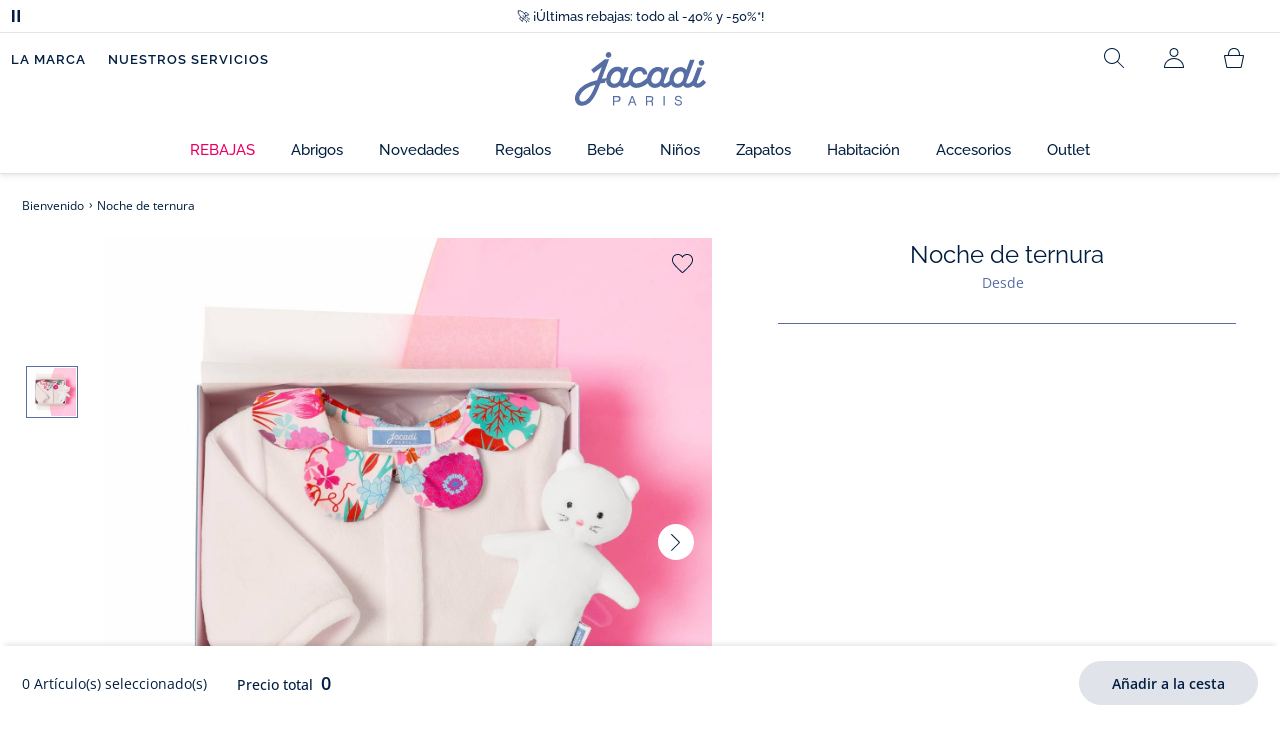

--- FILE ---
content_type: text/html;charset=UTF-8
request_url: https://www.jacadi.es/Noche-de-ternura/p/fl-E24-look-coffret-id-cadeau-naissance-CAMELIA
body_size: 63297
content:
<!DOCTYPE html>

<html lang="es" data-whatinput="mouse">
<head>
	<title>
		Noche de ternura | Jacadi Paris</title>

	<style type="text/css">
			@charset "UTF-8";:root{--font-primary:"Open Sans",Arial,Helvetica,sans-serif;--font-secondary:"Raleway",Arial,Helvetica,sans-serif;--font-tertiary:"FuturaPT",Arial,Helvetica,sans-serif;--radius:0.125rem;--sticky-top:3.75rem;--gutter-grid:0.6875rem;--jacadi-blue:#576ea5;--navy-blue:#011e41;--light-blue:#f1f5ff;--bg-blue:#eaf5ff;--border:#e1e3eb;--promo-pink:#ff008c;--promo:#e90065;--fid-pink:#d60784;--fid-light-blue:#eaf5ff;--available:#2ab85d;--opera-red:#ea0029;--opera-pink:#f6bbd4;--opera-pink-a11y:#f99fc9;--eiffel-blue:#194f90;--eiffel-pink:#ea3787;--eiffel-pink-a11y:#e31873;--rhesseme:#00536d;--slate-gray-rgb:106,119,142;--slate-gray:#6a778e;--bright-gray:#353a49;--wild-blue:#8798bf;--alabaster:#fafafa;--error:#c82929;--success:#2ab85d;--snow:#fff;--gray-light:#e1e4e8;--black:#000;--mystic:#e1e5ef;--tundora:#4d4d4d;--red-ribbon:#ec0c2d;--opera-blue:#00357d;--opera-pink:#e60778;--athens-gray:#ececed;--lavender-gray:#e1e3eb;--fid:#976f29;--golden:#af8e58;--html-padding:21.875rem;--html-padding-m:15.625rem;--html-padding-l:18.75rem;--html-padding-xs:15.625rem;--gutter:2.5rem;--default:#000;--text:#575757;--applegreen:#82be00;--blue:#1a73e8;--dove-gray:#707070;--gray-1:#505050;--gray-2:#747678;--gray-3:#a0a0a0;--gray-4:#b9b9b9;--gray-5:#d7d7d7;--gray-6:#e1e1e1;--gray-7:#efefef;--gray-8:#f7f7f7;--gray-9:hsla(0,0%,72.9%,0.5);--gray-10:rgba(57,101,159,0.14);--gallery:#ededed;--gray-loyalty:#fafafa;--limegreen:#d2e100;--orange:#e05206;--raspberry:#cd0037;--red:#d52b1e;--persian-red:#c82929;--yellow:#ffb612;--antigua:#82c4ce;--outline-color:#007bff;--parma:#8798bf;--botticelli:#cfd6e6;--facebook:#3b5998;--pinterest:#bd081c;--parma-dark:#5f697a;--pink:#d50b5f;--hollywood:#ec008c;--background-error:#ffe5e5;--background-success:#ecffe5;--zindex-below:-1;--zindex-default:auto;--zindex-above:1;--zindex-absolute:10;--zindex-fixed:100;--zindex-sticky:600;--zindex-overlay:5000;--zindex-popin:6000;--zindex-skyrocket:9999}*,:after,:before{box-sizing:border-box}:after,:before{background-repeat:no-repeat}html{height:100vh;min-height:100vh;overflow-x:hidden;color:var(--navy-blue)}body,html{background-color:#fff}body{margin:0;padding:0;line-height:1.4;font-family:Arial,sans-serif}li,ol,ul{list-style:none}fieldset,footer,header,main,nav,noscript,section{display:block;margin:0;padding:0}a,button{color:inherit}button{padding:0;font-size:inherit}button,fieldset,img,input,select{border:none;background-color:transparent}button,input{font-family:inherit}img{max-width:100%}.hidden{white-space:nowrap;overflow:hidden;padding:0;width:0;height:0;text-indent:-6.25rem;line-height:0;position:absolute;display:inline;z-index:0}.hidden *{all:inherit}svg:not(:root){overflow:hidden}h1,h2,ol,p,ul{margin-top:0;margin-bottom:24px}ul ul{margin-bottom:0}:focus-visible{outline:2px dotted var(--bright-gray);outline-offset:2px}@media (prefers-reduced-motion:reduce){*,:after,:before{animation-delay:-1ms!important;animation-duration:1ms!important;animation-iteration-count:1!important;background-attachment:scroll!important;scroll-behavior:auto!important}}.jac-btn{--btnHeight:44px;font-family:var(--font-primary);font-weight:600;font-size:.875rem;padding:.625rem 1.125rem;border-radius:6.25rem;min-width:9.375rem;min-height:var(--btnHeight);text-decoration:none;text-align:center;display:inline-flex;align-items:center;justify-content:center;white-space:normal;line-height:1.4;-moz-appearance:initial;appearance:auto;-webkit-appearance:initial}.jac-btn:focus-visible{outline:2px dotted var(--bright-gray);outline-offset:2px}.jac-btn.jac-btn-ico svg{fill:currentColor}.jac-btn-primary,.jac-btn-primary-fid,.jac-btn-primary-jacadi-blue{color:#fff;border:.0625rem solid var(--jacadi-blue);background-color:var(--jacadi-blue)}.jac-btn-primary-fid.jac-btn-ico svg,.jac-btn-primary-jacadi-blue.jac-btn-ico svg,.jac-btn-primary.jac-btn-ico svg{fill:#fff}.jac-btn-primary-fid.jac-btn-fake-disabled,.jac-btn-primary-fid:disabled,.jac-btn-primary-jacadi-blue.jac-btn-fake-disabled,.jac-btn-primary-jacadi-blue:disabled,.jac-btn-primary.jac-btn-fake-disabled,.jac-btn-primary:disabled{background-color:var(--border);color:var(--navy-blue);border-color:var(--border)}.jac-btn-primary-fid-pink{color:#fff;border-color:var(--fid-pink);background-color:var(--fid-pink)}.jac-btn-primary-fid-pink.jac-btn-ico svg{fill:#fff}.jac-btn-secondary{color:var(--navy-blue);border:.0625rem solid var(--navy-blue);background-color:#fff}.jac-btn-secondary.jac-btn-fake-disabled,.jac-btn-secondary:disabled{background-color:var(--border);color:var(--navy-blue);border-color:var(--border)}.jac-btn-secondary--jacady-blue{color:var(--jacadi-blue);border-color:var(--jacadi-blue);background-color:#fff}.jac-btn-secondary-opera-blue{color:var(--opera-blue);border-color:var(--opera-blue);background-color:#fff}.jac-btn-tertiary{color:var(--bright-gray);border:1px solid rgba(var(--slate-gray-rgb),.6);background-color:#fff;font-weight:400}.jac-btn-add{--btnHeight:60px;display:flex;padding-left:.625rem;padding-right:.625rem;align-items:center;text-align:left;border:1px dashed var(--jacadi-blue);background-color:var(--light-blue);width:100%;border-radius:8px;font-family:var(--font-secondary);font-weight:500;font-size:1rem}.jac-btn-add .jac-btn-add__icon{width:2rem;height:2rem;border:1px solid var(--jacadi-blue);background-color:#fff;border-radius:2rem;display:flex;align-items:center;justify-content:center;position:relative;margin-right:.625rem;flex-shrink:0}.jac-btn-add .jac-btn-add__icon:after{content:"";display:block;mask:url(/_ui/desktop/assets/img/svg/plus.svg) no-repeat 50% 50%;-webkit-mask:url(/_ui/desktop/assets/img/svg/plus.svg) no-repeat 50% 50%;mask-size:cover;-webkit-mask-size:cover;background-color:var(--jacadi-blue);height:.8125rem;width:.8125rem;position:absolute;left:50%;top:50%;transform:translate(-50%,-50%)}.jac-btn-tag{color:var(--navy-blue);border:1px solid var(--border);background-color:var(--snow);font-size:.875rem;font-weight:600;padding:.25rem 1.25rem;height:2.75rem;min-width:5rem}.jac-btn-18{--btnHeight:18px}.jac-btn-ico img,.jac-btn-ico svg{display:block;width:1.125rem;height:1.125rem}.jac-btn-icon-left{justify-content:space-between}.jac-btn-icon-left .j-icon,.jac-btn-icon-left img,.jac-btn-icon-left svg{margin-right:.5rem}.jac-btn-icon-right{justify-content:space-between}.jac-btn-icon-right .j-icon,.jac-btn-icon-right img,.jac-btn-icon-right svg{margin-left:.5rem}.jac-btn-icon-only{min-width:0;width:var(--btnHeight);height:var(--btnHeight);min-height:0;padding:0}.jac-btn-icon-only .j-icon,.jac-btn-icon-only img{width:auto;max-width:auto}.jac-btn-icon-left:not(.jac-btn-ico),.jac-btn-icon-right:not(.jac-btn-ico){--bntIconSize:24px;position:relative;display:inline-flex;align-items:center;min-width:0}.jac-btn-icon-left:not(.jac-btn-ico):focus-visible,.jac-btn-icon-right:not(.jac-btn-ico):focus-visible{outline:2px dotted var(--bright-gray);outline-offset:2px}.jac-btn-icon-left:not(.jac-btn-ico):after,.jac-btn-icon-left:not(.jac-btn-ico):before,.jac-btn-icon-right:not(.jac-btn-ico):after,.jac-btn-icon-right:not(.jac-btn-ico):before{display:block;width:var(--bntIconSize);height:var(--bntIconSize);background-color:currentColor;-webkit-mask-size:var(--bntIconSize);mask-size:var(--bntIconSize);-webkit-mask-repeat:no-repeat;mask-repeat:no-repeat}.jac-btn-icon-left:not(.jac-btn-ico):before{content:"";margin-right:.625rem}.jac-btn-icon-right:not(.jac-btn-ico):after{content:"";margin-left:.625rem}.jac-btn-icon-16:not(.jac-btn-ico){--bntIconSize:16px}.jac-btn-icon-20:not(.jac-btn-ico){--bntIconSize:20px}.jac-btn-icon-expand-down:after,.jac-btn-icon-expand-down:before{-webkit-mask-image:url(/_ui/desktop/assets/icons/expand-down.svg);mask-image:url(/_ui/desktop/assets/icons/expand-down.svg)}.jac-btn-icon-chevron-down:after,.jac-btn-icon-chevron-down:before{-webkit-mask-image:url(/_ui/desktop/assets/icons/chevron-down.svg);mask-image:url(/_ui/desktop/assets/icons/chevron-down.svg)}.jac-btn-icon-close-tag:after,.jac-btn-icon-close-tag:before{-webkit-mask-image:url(/_ui/desktop/assets/icons/close-tag.svg);mask-image:url(/_ui/desktop/assets/icons/close-tag.svg)}.jac-btn-expand .jac-btn-expand-hide,.jac-btn-expand[aria-expanded=true] .jac-btn-expand-show{display:none}.jac-btn-expand[aria-expanded=true] .jac-btn-expand-hide{display:inline}.jac-btn-expand[aria-expanded=true] .j-icon{transform:rotate(180deg)}.jac-btn-transparent:not(:disabled){background-color:transparent}.jac-btn-full{display:flex;width:100%}.jac-btn-wide{padding-left:2rem;padding-right:2rem}.jac-btn-square{border-radius:0}.jac-btn-borderless{border:none}.jac-btn-combo{font-size:.8125rem;min-height:2.5rem;min-width:8.75rem;border:1px solid var(--lavender-gray);border-radius:1.25rem;padding:.25rem 1.875rem .25rem 1rem;display:inline-flex;align-items:center;justify-content:space-between;width:auto;position:relative}.jac-btn-combo:not(.jac-btn-combo-unique):after{content:"";display:block;mask:url(/_ui/desktop/assets/icons/expand-down.svg) no-repeat 50% 50%;-webkit-mask:url(/_ui/desktop/assets/icons/expand-down.svg) no-repeat 50% 50%;mask-size:cover;-webkit-mask-size:cover;background-color:var(--bright-gray);height:1rem;width:1rem;position:absolute;right:.75rem;top:50%;transform:translateY(-50%)}.jac-btn-combo b{width:2.5rem;text-align:center;font-size:.875rem;font-weight:600;text-transform:uppercase}.jac-btn-combo:focus-visible{outline:2px dotted var(--bright-gray);outline-offset:2px}.jac-btn-combo[aria-expanded=true]:after{transform:translateY(-50%) rotate(180deg)}.jac-btn-combo.jac-btn-combo-unique{padding-right:1rem}.jac-btn-combo.jac-btn-combo-unique b{text-transform:none;display:inline-block;width:auto;flex-grow:1;font-size:.8125rem;font-weight:600}.jac-btn-wizville{width:auto;height:2.375rem;border-radius:.5rem .5rem 0 0;border:1px solid transparent;padding:0 .5rem;display:flex;align-items:center;justify-content:center;box-shadow:0 2px 4px 0 rgba(0,0,0,.2);transform:rotate(-90deg);transform-origin:bottom right;font-size:.875rem;font-weight:600;position:fixed;top:260px;right:-40px;z-index:49;background-color:#fff}@media (max-width:48rem){.jac-btn-wizville{top:160px}}.jac-btn-wizville.active{right:-1px}.jac-btn-wizville:focus,.jac-btn-wizville:hover{background-color:var(--navy-blue);color:#fff}:root{--itemWidth:auto}.jac-input-checkbox{--inputBgColor:var(--navy-blue);--inputBorderColor:var(--navy-blue);--inputWidth:22px;display:flex}.jac-input-checkbox label{font-size:.875rem;color:var(--navy-blue);margin-left:.5625rem}.jac-input-checkbox .jac-checkbox,.jac-input-checkbox input{-moz-appearance:none;-webkit-appearance:none;margin:0;padding:0;appearance:none;width:var(--inputWidth);height:var(--inputWidth);display:block;border:1px solid var(--inputBorderColor);background:var(--snow);position:relative}.jac-input-checkbox .jac-checkbox:after,.jac-input-checkbox input:after{content:"";display:none;background-color:var(--inputBgColor);width:calc(var(--inputWidth) - 10px);height:calc(var(--inputWidth) - 10px);position:absolute;top:50%;left:50%;transform:translate(-50%,-50%)}.jac-input-select{--inputBorderColor:var(--navy-blue)}.jac-input-select option{font-family:var(--font-primary)}.jac-input-select label{display:block;font-size:.875rem;color:var(--navy-blue);margin-bottom:.5625rem;line-height:1.2}.jac-input-select select{font-family:var(--font-primary);-webkit-appearance:none;-moz-appearance:none;background:none;margin:0;appearance:none;padding:.625rem 1rem;width:100%;min-height:2.5rem;border-radius:0;border:1px solid var(--inputBorderColor);font-size:.875rem;color:var(--navy-blue);background:var(--snow);position:relative;background:url(/_ui/desktop/assets/img/svg/select-pointer.svg) no-repeat 50% 50%;background-size:1.125rem auto;background-repeat:no-repeat;background-position:right .6875rem center}.jac-input-field{position:relative}.jac-input-checkbox label,.jac-input-select label{font-size:.875rem;color:var(--navy-blue)!important}.jac-input-checkbox{display:flex}.jac-input-checkbox label{margin-left:.5625rem}.jac-input-checkbox input{margin:0;padding:0;-webkit-appearance:none;-moz-appearance:none;appearance:none;width:1.375rem;height:1.375rem;display:block;border:.0625rem solid var(--navy-blue);border-radius:0;background:var(--snow);position:relative}.jac-input-checkbox input:after{content:"";display:none;background-color:var(--navy-blue);width:50%;height:50%;position:absolute;top:50%;left:50%;transform:translate(-50%,-50%)}.jac-input-select{display:flex;flex-direction:column;width:100%}.jac-input-select select{border:.0625rem solid var(--navy-blue);border-radius:0;font-size:.875rem;background:var(--snow);padding:.625rem 1.625rem;width:100%;color:var(--navy-blue);height:auto;line-height:1.2}.jac-input-select select::-moz-placeholder{color:var(--jacadi-blue);font-style:italic;font-family:inherit}[class*=jac-icon-]{position:relative;--iconSize:24px}[class*=jac-icon-]:after,[class*=jac-icon-]:before{background-color:currentColor;width:var(--iconSize);height:var(--iconSize);-webkit-mask-size:100%;mask-size:100%;display:inline-block;vertical-align:calc(.375em - var(--iconSize)*0.5)}.jac-icon-favoris:after,.jac-icon-favoris:before{-webkit-mask-image:url(/_ui/desktop/assets/icons/favoris.svg);mask-image:url(/_ui/desktop/assets/icons/favoris.svg)}.jac-icon-livraison:after,.jac-icon-livraison:before{-webkit-mask-image:url(/_ui/desktop/assets/icons/livraison.svg);mask-image:url(/_ui/desktop/assets/icons/livraison.svg)}.jac-icon-play:after,.jac-icon-play:before{-webkit-mask-image:url(/_ui/desktop/assets/icons/play.svg);mask-image:url(/_ui/desktop/assets/icons/play.svg)}.jac-icon-pause:after,.jac-icon-pause:before{-webkit-mask-image:url(/_ui/desktop/assets/icons/pause.svg);mask-image:url(/_ui/desktop/assets/icons/pause.svg)}.jac-icon-user:after,.jac-icon-user:before{-webkit-mask-image:url(/_ui/desktop/assets/icons/user.svg);mask-image:url(/_ui/desktop/assets/icons/user.svg)}.jac-icon--left:before{content:""}.jac-icon--20{--iconSize:20px}.jac-icon--24{--iconSize:24px}.jac-icon--28{--iconSize:28px}.jac-link{font-family:var(--font-primary);font-size:.875rem;line-height:1.375rem;font-weight:600;color:var(--navy-blue);text-decoration:underline}.jac-link-hover{text-decoration:none}.c-navInterCategory{height:5rem}.c-navInterCategory.swiper{display:flex;align-items:center}@media (max-width:64rem){.c-navInterCategory{height:3.125rem}}@media (max-width:64rem){.c-navInterCategory.swiper{margin-left:calc(var(--gutter-grid)*-2);margin-right:calc(var(--gutter-grid)*-2)}}.c-navInterCategory__list{padding:0;margin-bottom:0}.c-navInterCategory__list.swiper-wrapper{height:1.625rem}.c-navInterCategory__listItem.swiper-slide{width:auto}.c-navInterCategory__listItem[aria-current=page] .c-navInterCategory__link{font-weight:700;color:var(--jacadi-blue)}.c-navInterCategory__listItem[aria-current=page] .c-navInterCategory__link:before{opacity:1}.c-navInterCategory__link{font-size:.75rem;text-decoration:none;color:var(--navy-blue);font-weight:500;position:relative;padding:2px 4px 6px;margin-bottom:0;font-family:var(--font-secondary)}.c-navInterCategory__link:before{content:"";position:absolute;height:1px;width:100%;left:0;bottom:0;background-color:var(--jacadi-blue);opacity:0}@media (max-width:64rem){.c-navInterCategory__link:before{bottom:.25rem}}.jac-product-list .jac-tuile{height:100%}@keyframes splide-loading{0%{transform:rotate(0)}to{transform:rotate(1turn)}}.splide__track--draggable{-webkit-touch-callout:none}.splide__track--fade>.splide__list{display:block}.splide__track--fade>.splide__list>.splide__slide{left:0;opacity:0;position:absolute;top:0;z-index:0}.splide__track--fade>.splide__list>.splide__slide.is-active{opacity:1;position:relative;z-index:1}.splide--rtl{direction:rtl}.splide__track--ttb>.splide__list{display:block}.splide__container{box-sizing:border-box;position:relative}.splide__list{backface-visibility:hidden;display:flex;height:100%;margin:0!important;padding:0!important}.splide.is-initialized:not(.is-active) .splide__list{display:block}.splide__pagination{align-items:center;display:flex;flex-wrap:wrap;justify-content:center;margin:0}.splide__pagination li{display:inline-block;line-height:1;list-style-type:none;margin:0}.splide__progress__bar{width:0}.splide{position:relative;visibility:hidden}.splide.is-initialized,.splide.is-rendered{visibility:visible}.splide__slide{backface-visibility:hidden;box-sizing:border-box;flex-shrink:0;list-style-type:none!important;margin:0;position:relative}.splide__slide img{vertical-align:bottom}.splide__spinner{animation:splide-loading 1s linear infinite;border:2px solid #999;border-left-color:transparent;border-radius:50%;bottom:0;contain:strict;display:inline-block;height:20px;left:0;margin:auto;position:absolute;right:0;top:0;width:20px}.splide__sr{clip:rect(0 0 0 0);border:0;height:1px;margin:-1px;overflow:hidden;padding:0;position:absolute;width:1px}.splide__toggle.is-active .splide__toggle__play,.splide__toggle__pause{display:none}.splide__toggle.is-active .splide__toggle__pause{display:inline}.splide__track{overflow:hidden;position:relative;z-index:0}.splide__slide--has-video:hover .splide__video__play{opacity:1}.splide__slide__container--has-video{position:relative}.splide__slide__container--has-video:hover .splide__video__play{opacity:1}.splide__video{height:100%;left:0;top:0;width:100%}.splide__video__wrapper{background:#000;height:inherit;width:inherit}.splide__video__wrapper div,.splide__video__wrapper iframe,.splide__video__wrapper video{height:100%;width:100%}.splide__video__play{align-items:center;background:#ccc;border:0;border-radius:50%;display:flex;height:40px;justify-content:center;left:50%;opacity:.7;position:absolute;top:50%;transform:translate(-50%,-50%);width:40px}.splide__video__play:after{border-color:transparent transparent transparent #000;border-style:solid;border-width:9px 0 9px 17px;content:"";display:inline-block;margin-left:4px}.splide__arrows .splide__arrow--next,.splide__arrows .splide__arrow--prev{display:flex;justify-content:center;align-items:center;position:absolute;padding:0;width:2.25rem;height:2.25rem;background:var(--snow);border-radius:50%;z-index:5}.splide__arrows .splide__arrow--next:disabled,.splide__arrows .splide__arrow--prev:disabled{opacity:0}.splide__pagination{width:100%;padding-top:1rem}.splide__pagination .splide__pagination__page{height:.4375rem;width:.4375rem;background:var(--border);padding:0;border-radius:50%;margin:0 .875rem}.splide__pagination .splide__pagination__page.is-active{background:var(--snow);box-shadow:0 0 0 5px var(--jacadi-blue)}.splide__track.clearfix:after{right:-20%}.splide__track.clearfix:after,.splide__track.clearfix:before{content:" ";width:20%;height:100%;top:0;position:absolute;background-color:var(--snow);z-index:1}.splide__track.clearfix:before{left:-20%}.smash-m1{margin:24px}.smash-p05{padding:12px}.smash-deco-roll{text-decoration:none}.j-btnIcon{font-weight:600;font-family:var(--font-primary);position:relative;box-sizing:border-box;display:inline-block;vertical-align:middle;padding:0 .3125rem;border:none;background:none;color:var(--navy-blue);font-size:.75rem;line-height:1;text-decoration:none;text-transform:uppercase;text-align:center;margin:0}@media (max-width:64.0525em){.j-btnIcon-label{display:none}}.j-btnIcon .j-icon{display:block;margin:0 auto .625rem;fill:var(--slate-gray)}.j-btnIcon--scroll-top-arrow .j-icon{width:3.125rem;height:3.125rem}@media (max-width:39.99em){.j-btnIcon--scroll-top-arrow .j-icon{width:1.875rem;height:1.875rem}}.j-btnIcon--scroll-top-arrow .j-btnIcon-label{display:none}.j-scroll-top-arrow{position:fixed;right:1.25rem;bottom:.625rem;z-index:1;display:none}@media (max-width:39.99em){.j-scroll-top-arrow{right:.9375rem;bottom:.625rem}}.j-add-btn--wishlist>span:before{background-image:url(/_ui/desktop/assets/img/svg/favorite-parma.svg)}.j-container{max-width:1300px;margin-left:auto;margin-right:auto}:root{--fullHeaderHeight:174px;--headerWrapperHeight:141px}.js-autocomplete-resultWrapper{display:none}#solr-search-section.jac-search-layer{--searchLayerWidth:1250px;display:none;position:fixed;top:0;left:0;width:100%;height:100vh;z-index:60;overflow-y:auto;background:var(--snow)}#velou-search-section.disabled-jac-search-layer{--searchLayerWidth:1250px;display:none;position:fixed;top:0;left:0;width:100%;height:100vh;z-index:60;overflow-y:auto;background:var(--snow)}#solr-search-section .jac-autocomplete-wrap,#velou-search-section .jac-autocomplete-wrap{position:relative}#solr-search-section .jac-autocomplete-search-wrap,#velou-search-section .jac-autocomplete-search-wrap{background-color:var(--light-blue);min-height:6.25rem;display:flex;align-items:center;justify-content:center;padding:0 2.5rem;margin-bottom:1.875rem}@media (max-width:64rem){#solr-search-section .jac-autocomplete-search-wrap,#velou-search-section .jac-autocomplete-search-wrap{min-height:6.25rem;padding:0 3.75rem 0 1.25rem}}#solr-search-section .jac-autocomplete-label,#velou-search-section .jac-autocomplete-label{position:absolute;left:1.5rem;top:50%;transform:translateY(-50%);height:2.75rem;width:2.75rem;display:flex;align-items:center;justify-content:center}@media (max-width:64rem){#solr-search-section .jac-autocomplete-label,#velou-search-section .jac-autocomplete-label{left:0}}#solr-search-section .jac-autocomplete-search-ico img,#velou-search-section .jac-autocomplete-search-ico img{display:block}#solr-search-section .jac-autocomplete-input-wrap,#velou-search-section .jac-autocomplete-input-wrap{position:relative;max-width:var(--searchLayerWidth);margin-right:auto;margin-left:auto;width:100%;padding-right:calc(var(--gutter-grid)*2);padding-left:calc(var(--gutter-grid)*2)}@media (max-width:64rem){#solr-search-section .jac-autocomplete-input-wrap,#velou-search-section .jac-autocomplete-input-wrap{padding:0}}#solr-search-section .jac-autocomplete-input,#velou-search-section .jac-autocomplete-input{border:1px solid var(--navy-blue);min-height:2.75rem;border-radius:44px;padding:0 1.5rem 0 2.75rem;font-size:1.125rem;width:100%;background-color:#fff;color:var(--navy-blue)}#solr-search-section .jac-autocomplete-input::-moz-placeholder,#velou-search-section .jac-autocomplete-input::-moz-placeholder{color:var(--jacadi-blue);font-family:inherit}#solr-search-section .jac-autocomplete-reset,#velou-search-section .jac-autocomplete-reset{position:absolute;right:3.125rem;top:50%;transform:translateY(-50%);padding:0;min-width:0;flex-shrink:0;text-decoration:underline;font-weight:400;color:var(--jacadi-blue);font-size:.75rem;font-weight:600}@media (max-width:64rem){#solr-search-section .jac-autocomplete-reset,#velou-search-section .jac-autocomplete-reset{right:1.25rem}}#solr-search-section .jac-autocomplete-close,#velou-search-section .jac-autocomplete-close{position:absolute;right:-60px;top:50%;transform:translateY(-50%);padding:0;min-width:0;flex-shrink:0;width:2.75rem;height:2.75rem}@media (max-width:1400px){#solr-search-section .jac-autocomplete-close,#velou-search-section .jac-autocomplete-close{right:-20px}}@media (max-width:64rem){#solr-search-section .jac-autocomplete-close,#velou-search-section .jac-autocomplete-close{right:-50px}}.jac-search-layer__section{max-width:var(--searchLayerWidth);margin-right:auto;margin-left:auto;width:100%;margin-bottom:2.5rem}.js-autocomplete-section{max-width:var(--searchLayerWidth);margin-right:auto;margin-left:auto;padding-right:calc(var(--gutter-grid)*2);padding-left:calc(var(--gutter-grid)*2)}.smash-visually-hidden,.sr-only{position:absolute;width:1px;height:1px;padding:0;margin:-1px;overflow:hidden;clip:rect(0,0,0,0);border:0}button:not([class*=j-]):first-letter{text-transform:uppercase}.jac-btn-full-wrapper{width:100%}.jac-btn.search-cta-checkout{margin-left:1rem}@media screen and (max-width:48rem){.jac-btn.search-cta-checkout{width:100%;margin:.9375rem 0 0}}.jac-filter{margin-bottom:1.25rem;margin-top:1.25rem;display:flex;align-items:center;justify-content:space-between;border-bottom:1px solid var(--navy-blue)}@media screen and (max-width:64rem){.jac-filter{margin-top:0}}.jac-filter .jac-filter-list-title{font-size:.875rem;text-align:center;margin:0 auto;line-height:1.4;font-weight:400;font-family:var(--font-primary)}@media screen and (max-width:48rem){.jac-filter .jac-filter-list-title{font-size:.75rem}}.jac-filter .jac-filter-btn{font-size:1rem;font-family:var(--font-secondary);justify-content:space-between;font-weight:500;min-width:0;padding:1rem 0}.jac-filter .jac-filter-btn.isLoading:after{--bntIconSize:16px;background-color:transparent;-webkit-mask-image:none;mask-image:none;background-image:url(/_ui/desktop/assets/img/jacadi-loader.gif);background-position:50%;background-size:16px auto;background-repeat:no-repeat}@media screen and (max-width:48rem){.jac-filter .jac-btn{font-size:1rem}}.jac-filter-filter{order:-1}@media screen and (max-width:48rem){.jac-filter-filter{order:unset}}.jac-filter-filter .jac-btn{min-width:4.375rem}@media screen and (max-width:64rem){.page-productList .jac-viewport{overflow:hidden}}.jac-product-filter-list{display:flex;flex-direction:row;gap:.875rem;margin:0;padding:0 0 1.25rem;overflow-x:auto;overscroll-behavior-x:contain;-webkit-overflow-scrolling:touch}.jac-product-filter-list::-webkit-scrollbar{width:.25rem;height:.125rem;border-radius:5px}.jac-product-filter-list::-webkit-scrollbar-thumb{background-color:var(--slate-gray);border-radius:5px}.jac-product-filter-list::-webkit-scrollbar-track{background-color:var(--lavender-gray);border-radius:5px}.jac-content-filter{padding:.5rem 0 0;display:none}.jac-content-filter [class*=jac-content-filter-list-grid]{padding:0;gap:1rem;display:flex;flex-wrap:wrap}.jac-content-filter .jac-content-filter-list-grid .jac-btn-filter-value{width:4.375rem}.jac-content-filter .jac-content-filter-list-grid-auto .jac-btn-filter-value{width:auto;padding-left:1.5625rem;padding-right:1.5625rem}.jac-content-filter .jac-product-colors-pellets-list{padding-left:.25rem;padding-right:.25rem;padding-top:.25rem;justify-content:flex-start}.jac-content-filter .jac-btn-filter-value{font-size:1rem;font-weight:600;height:2.75rem;min-width:4.375rem;padding-left:.5rem;padding-right:.5rem;font-weight:400}.jac-content-filter .jac-btn-filter-value:not(:disabled):not(.jac-btn-no-hover){border-color:var(--lavender-gray)}.jac-content-filter-list .jac-filter-label{border-bottom:1px solid var(--gray-light)}.jac-content-filter-list .jac-button-filter{width:100%;justify-content:space-between;padding:1.25rem 0;font-size:1rem;font-family:var(--font-secondary);font-weight:500}@media screen and (max-width:48rem){.jac-content-filter-list .jac-button-filter{font-weight:600}}.jac-filter-sortby-list,.jac-filter-sortby-list li{margin:0;padding:0}.jac-filter-sortby-list .jac-btn{justify-content:flex-start;font-size:1rem;font-weight:400;min-width:0;padding-right:1.875rem;font-family:var(--font-secondary);border-radius:0}.jac-product-card.jac-product-card-border{border-top:.0625rem solid var(--gallery);border-bottom:.0625rem solid var(--gallery);padding:1.0625rem 0}.jac-product-card-figcaption,.jac-product-card-figure{display:flex;justify-content:space-between}.jac-product-card-figcaption{padding-left:.75rem;flex-direction:column;flex-grow:1;align-items:flex-start}.jac-product-main{align-items:flex-start}.jac-product-offset{padding-left:calc(60px + var(--gutter-grid)*3)}@media (max-width:64rem){.jac-product-offset{padding:0}}.jac-product-offset-video{padding-left:calc(rem(60px) + var(--gutter-grid)*3)}@media (max-width:64rem){.jac-product-offset-video{padding:0}}.jac-product-video{margin:3.75rem 0;padding-right:calc(rem(60px) + var(--gutter-grid)*3)}@media (max-width:48rem){.jac-product-video{margin-right:calc(var(--gutter-grid)*-1);margin-left:calc(var(--gutter-grid)*-1);padding-right:unset}}.jac-product-video-wrapper{aspect-ratio:16/9}.jac-product-video-wrapper video{-o-object-fit:cover;object-fit:cover;width:100%}.jac-product-stock-alert{display:flex;justify-content:center;align-items:center;gap:8px;margin-top:10px;margin-bottom:15px}.jac-product-stock-alert:before{content:"";display:block;width:8px;height:8px;border-radius:8px;background-color:var(--available)}.jac-product-stock-alert-info{font-size:.75rem;font-weight:600}.jac-product-carousel{display:flex;align-items:flex-start}@media (max-width:64rem){.jac-product-main .jac-product-carousel{padding-left:0;padding-right:0}}.jac-product-splide-main-wrapper{flex-grow:1;min-width:.625rem;padding:0 calc(var(--gutter-grid)*2)}@media (max-width:48rem){.jac-product-splide-main-wrapper{padding:0;margin-left:calc(var(--gutter-grid)*-1);margin-right:calc(var(--gutter-grid)*-1)}}.jac-product-splide-thumbs-wrapper{flex-grow:0;width:3.75rem;padding:2.1875rem 0;flex-shrink:0;display:flex;align-items:center;align-self:center}@media (max-width:48rem){.jac-product-splide-thumbs-wrapper{display:none}}.jac-product-splide-main{width:100%;height:100%}@media (max-width:48rem){.jac-product-splide-main{height:auto}}.jac-product-splide-main .jac-product-add-btn{position:absolute;right:1rem;top:1rem;z-index:10}.jac-product-splide-main .jac-product-back-btn{display:none}@media (max-width:48rem){.jac-product-splide-main .jac-product-back-btn{display:flex;justify-content:center;align-items:center;position:absolute;left:1rem;top:.625rem;padding:0;width:2.25rem;height:2.25rem;background:var(--snow);border-radius:50%;z-index:10}}.jac-product-splide-main .splide__list,.jac-product-splide-main .splide__track{height:100%}.jac-product-splide-main .splide__arrow--next,.jac-product-splide-main .splide__arrow--prev{top:50%}.jac-product-splide-main .splide__arrow--prev{left:0;transform:translate(50%,-50%)}.jac-product-splide-main .splide__arrow--next{right:0;transform:translate(-50%,-50%)}.jac-product-splide-main .splide__slide{height:100%}.jac-product-splide-main .splide__slide figure{width:100%;height:100%}.jac-product-splide-main .splide__slide figure:not(.jac-video-player) img,.jac-product-splide-main .splide__slide figure video{width:100%;height:100%;-o-object-fit:cover;object-fit:cover}.jac-product-splide-main .splide__slide picture{width:100%;height:100%}.jac-product-splide-main .splide__slide picture:not(.jac-video-player) img{width:100%;height:100%;-o-object-fit:cover;object-fit:cover}.jac-product-splide-main .splide__pagination{padding-left:0}@media (max-width:48rem){.jac-product-splide-main{margin-bottom:1.75rem}}.jac-product-splide-thumbs{width:100%}.jac-product-splide-thumbs .splide__arrow--next,.jac-product-splide-thumbs .splide__arrow--prev{left:50%}.jac-product-splide-thumbs .splide__arrow--prev{top:0;transform:translate(-50%,-100%) rotate(90deg)}.jac-product-splide-thumbs .splide__arrow--next{bottom:0;transform:translate(-50%,100%) rotate(90deg)}.jac-product-splide-thumbs .splide__slide{padding:.25rem}.jac-product-splide-thumbs .splide__slide-video{display:flex;flex-direction:column;align-items:center;font-size:.8125rem}.jac-product-splide-thumbs .splide__slide-video span{margin-top:.25rem}.jac-product-splide-thumbs .splide__slide-video:before{content:"";width:calc(100% - 8px);height:calc(100% - 8px);position:absolute;background:url(/_ui/desktop/assets/img/svg/video-playback-play.svg) no-repeat 50% 50%}.jac-product-splide-thumbs .splide__slide figure{padding:.0625rem}.jac-product-splide-thumbs .splide__slide figure img{width:100%;height:100%;-o-object-fit:cover;object-fit:cover}.jac-product-splide-thumbs .splide__slide.is-active figure{border:.0625rem solid var(--jacadi-blue)}.jac-product-splide-look{margin-top:1.5rem;margin-bottom:1.5rem}@media (max-width:48rem){.jac-product-splide-look{visibility:visible;margin:0 calc(var(--gutter-grid)*-1)}.jac-product-splide-look .splide__list{width:100%;flex-direction:column}.jac-product-splide-look .splide__track{overflow-y:visible}.jac-product-splide-look .splide__arrows{display:none}}.jac-product-splide-look .splide__arrow--next,.jac-product-splide-look .splide__arrow--prev{top:40%}.jac-product-splide-look .splide__arrow--prev{left:0;transform:translate(100%,-100%)}.jac-product-splide-look .splide__arrow--next{right:0;transform:translate(-100%,-100%)}.jac-product-splide-look .jac-product-add-btn{position:absolute;right:1.25rem;top:.75rem;z-index:10}.jac-product-aside{margin-top:1.4375rem 0}.jac-product-info-header,.jac-product-sizes-header{text-align:center}.jac-product-info-header .jac-link,.jac-product-info-header .jac-nav-panel-fig-caption-link,.jac-product-sizes-header .jac-link,.jac-product-sizes-header .jac-nav-panel-fig-caption-link{font-size:.75rem;margin-top:.625rem;font-weight:400}.jac-product-info-sticker{margin:0;display:flex;justify-content:center}.jac-product-info-header .jac-title{margin-bottom:0}.jac-product-info-header .jac-link,.jac-product-info-header .jac-nav-panel-fig-caption-link{margin-top:1.25rem;display:block;text-align:center}.jac-product-colors,.jac-product-price{display:flex;justify-content:center}.jac-product-price{flex-wrap:wrap;align-items:center}.jac-product-price-ecopart{width:100%}.jac-product-price-sticker{display:flex;justify-content:center;width:100%}.jac-product-price-sticker-promo{display:inline-flex;background:var(--error);font-size:.75rem;font-weight:400;color:var(--snow);padding:.125rem 1.375rem;justify-content:center}.jac-product-price-sticker-promo-label{margin-right:.25rem}.jac-product-price-value{font-weight:600;margin-right:.25rem}.jac-product-price-start{font-weight:300;font-size:.875rem;margin-right:.25rem;align-self:center}.jac-product-price-crossed{margin-right:.25rem}.jac-product-price:has(.jac-product-price-crossed) .jac-product-price-value{color:var(--promo)}.jac-product-colors{flex-direction:column;align-items:center;margin:.9375rem 0}.jac-product-colors-header{color:var(--navy-blue);font-family:var(--font-primary);font-size:.8125rem;margin-bottom:.625rem}.jac-product-colors-header p{margin:0}.jac-product-colors-pellets-list{padding:0;display:flex;align-items:center;justify-content:center;flex-wrap:wrap;gap:1.5rem;margin:0 0 .5rem}.jac-product-colors-pellets-list .jac-pellet-color:before{content:"";width:.9375rem;height:.9375rem;display:none;position:absolute;background:url(/_ui/desktop/assets/img/svg/checked-full-white.svg) no-repeat 0 0;z-index:1}.jac-product-colors-pellets-list .jac-pellet-color.active:before{display:block}.jac-product-colors-pellets-list .jac-pellet-color-fig{flex-shrink:0;transform:scale(.9)}.jac-product-sizes{max-width:400px;margin:0 auto}.jac-product-sizes-list{padding:0;margin:.625rem 0;display:grid;justify-content:center;gap:12px;grid-template-columns:repeat(auto-fill,60px);place-items:center}@media (max-width:48rem){.jac-product-sizes-list{margin-left:-15px;margin-right:-15px}}.jac-product-sizes-list.centered{display:flex;flex-wrap:wrap;gap:10px;align-items:center;justify-content:center}.jac-product-sizes-list .jac-combo-option{padding:0}.jac-product-add-list{margin:1rem 0;padding:0;display:flex;justify-content:center}.jac-product-add-btn,.jac-product-add-list-item{display:flex;align-items:center}.jac-product-add-btn{padding:0}.jac-product-add-btn:before{content:"";height:1.5rem;flex-shrink:0;display:block;width:1.5rem;background:url(/_ui/desktop/assets/img/svg/favorite-navy-blue.svg) no-repeat 0 0}.jac-product-add-btn.active:before{background-image:url(/_ui/desktop/assets/img/svg/favorite-active-navy-blue.svg)}.jac-product-shipping-date{font-size:.875rem;font-weight:600;margin:2.5rem 0 0;text-align:center}.jac-product-action{margin:.875rem 0 0}.jac-product-reinsurance{display:flex;justify-content:center;margin:1.125rem 0 0}@media (max-width:48rem){.jac-product-reinsurance{justify-content:start}}.jac-product-reinsurance-list{margin:0;padding:0}.jac-product-reinsurance-list-item{display:flex;margin:.75rem 0;align-items:center}.jac-product-reinsurance-list-item img{width:1.5rem;height:1.5rem;-o-object-fit:contain;object-fit:contain}.jac-product-reinsurance-list-item-gift img{padding:.125rem}.jac-product-tabs{margin:2.5rem 0}.jac-product-tabs-list-count{display:flex;align-items:center;justify-content:center;position:absolute;top:0;left:0;width:1.9375rem;height:1.9375rem;font-weight:600;background-color:var(--slate-gray);color:var(--snow);font-size:.875rem}.jac-product-tabs-carousel.splide{visibility:visible}.jac-product-tabs-carousel.splide.is-initialized:not(.is-active) .splide__list{display:flex}.jac-product-tabs-notice{border:.0625rem solid var(--border);padding:1.25rem 2.5rem;display:flex;justify-content:space-between;align-items:center}@media (max-width:48rem){.jac-product-tabs-notice{flex-direction:column}}.jac-product-tabs-notice-dl,.jac-product-tabs-notice-info{flex-grow:1}.jac-product-tabs-notice-info{display:flex;align-items:center}@media (max-width:48rem){.jac-product-tabs-notice-info{margin-top:.625rem;flex-direction:column}}.jac-product-tabs-notice-info-weight{margin-left:.3125rem}.jac-product-tabs-notice-info img{margin-left:.75rem}.jac-product-tabs-notice-info-ref{display:flex;align-items:center}.jac-product-tabs-notice-margin{margin-top:3.75rem}.jac-product-tabs-dimension .splide__arrow,.jac-product-tabs-specificity .splide__arrow{display:none}@media (max-width:48rem){.jac-product-tabs-dimension .splide__arrow,.jac-product-tabs-specificity .splide__arrow{display:flex}}.jac-product-tabs-dimension .splide__arrow--next,.jac-product-tabs-dimension .splide__arrow--prev,.jac-product-tabs-specificity .splide__arrow--next,.jac-product-tabs-specificity .splide__arrow--prev{top:50%}.jac-product-tabs-dimension .splide__arrow--prev,.jac-product-tabs-specificity .splide__arrow--prev{left:0;transform:translate(50%,-50%)}.jac-product-tabs-dimension .splide__arrow--next,.jac-product-tabs-specificity .splide__arrow--next{right:0;transform:translate(-50%,-50%)}.jac-product-tabs-dimension-list,.jac-product-tabs-specificity-list{padding:0;margin:0;justify-content:left;display:flex}.jac-product-tabs-dimension-list li,.jac-product-tabs-specificity-list li{position:relative;width:33.3%}@media (max-width:48rem){.jac-product-tabs-dimension-list li,.jac-product-tabs-specificity-list li{width:100%}}.jac-product-tabs-dimension-list li figure,.jac-product-tabs-specificity-list li figure{text-align:left;width:75%;position:relative}@media (max-width:48rem){.jac-product-tabs-dimension-list li figure,.jac-product-tabs-specificity-list li figure{width:100%}}.jac-product-tabs-dimension-list li figure img,.jac-product-tabs-specificity-list li figure img{width:100%;height:auto;-o-object-fit:contain;object-fit:contain}.jac-product-tabs-specificity-list li figure{text-align:center}.jac-product-tabs-innovation{display:flex;justify-content:space-between}@media (max-width:48rem){.jac-product-tabs-innovation{flex-direction:column}}.jac-product-tabs-innovation-text{padding-right:8.125rem}@media (max-width:48rem){.jac-product-tabs-innovation-text{padding-right:0}}.jac-product-tabs-innovation-img{width:25rem;flex-shrink:0}@media (max-width:48rem){.jac-product-tabs-innovation-img{width:auto;max-width:25rem;margin:0 auto}}.jac-product-tabs-innovation-img img{width:100%;-o-object-fit:contain;object-fit:contain}.jac-product-tabs-description{padding-right:8.125rem}@media (max-width:48rem){.jac-product-tabs-description{padding-right:0}}.jac-product-tabs-composition{padding-left:1.875rem;border-left:.0625rem solid rgba(var(--slate-gray-rgb),.2)}@media (max-width:48rem){.jac-product-tabs-composition{padding-left:0;border-left:0}}.jac-product-tabs-composition-part{margin-bottom:1rem}.jac-product-tabs-composition-part p{margin-bottom:0}.jac-product-tabs-composition-recyclable{display:flex;margin:.75rem 0;align-items:center}.jac-product-tabs-care-list{margin:.6875rem 0;padding:0}.jac-product-tabs-care-list-item{display:flex;align-items:center;font-size:.875rem;margin:.625rem 0}.jac-product-tabs-care-list-item svg{fill:var(--slate-gray)}.jac-product-tabs-care-list-item-label{margin-left:1rem}.jac-product-tabs-rhesseme-list{margin:.6875rem 0 2.0625rem;padding:0}.jac-product-tabs-rhesseme-list-item{display:flex;align-items:center;font-size:.875rem;margin:1rem 0;font-weight:600}.jac-product-tabs-rhesseme-list-item svg{fill:var(--slate-gray)}.jac-product-tabs-rhesseme-list-item-label{margin-left:1rem}.jac-product-lookbook{margin:3.75rem 0}@media (max-width:48rem){.jac-product-lookbook{margin:1rem calc(var(--gutter-grid)*-1)}}.jac-product-lookbook-fig{display:grid;grid-template-columns:1fr 2fr;grid-column-gap:0;grid-row-gap:0}@media (max-width:48rem){.jac-product-lookbook-fig{grid-template-columns:1fr}}.jac-product-lookbook-pic{grid-row-start:1;grid-row-end:3;display:flex;align-items:center;justify-content:center}@media (max-width:48rem){.jac-product-lookbook-pic{grid-row-start:2;grid-row-end:2}}.jac-product-lookbook-pic img{width:100%;display:block;-o-object-fit:cover;object-fit:cover}.jac-product-lookbook-caption{align-self:end;padding:3.125rem 3.125rem 0;text-align:center;display:flex;flex-direction:column}@media (max-width:48rem){.jac-product-lookbook-caption{width:100%;padding:1.5625rem;height:100%;display:flex;flex-direction:column;justify-content:space-between}}.jac-product-lookbook-caption .jac-title{margin:1rem 0 2rem}@media (max-width:48rem){.jac-product-lookbook-caption .jac-title{margin-bottom:0}}.jac-product-lookbook-action{padding:0 3.125rem 3.125rem;align-self:start;display:flex;justify-content:center}@media (max-width:48rem){.jac-product-lookbook-action{padding:1.5625rem}}.jac-product-lookbook-theme-label{color:var(--pink);display:block}.jac-product-look-carousel{padding-top:3.75rem;position:relative;z-index:2}@media (max-width:48rem){.jac-product-look-carousel{margin:0;padding-top:1.25rem;padding-bottom:1.25rem}}.jac-product-look-carousel-item-number{color:var(--jacadi-blue);margin:0}.jac-product-look-item{position:relative;width:18.125rem;padding:0 calc(var(--gutter-grid)) 4.375rem calc(var(--gutter-grid))}@media (max-width:48rem){.jac-product-look-item{width:100%;margin-bottom:1.25rem;padding-bottom:1.25rem}}.jac-product-look-item img:not(.j-icon){width:100%;height:auto;-o-object-fit:cover;object-fit:cover}.jac-product-look-item-popin{display:none}.jac-product-look-item-main{width:26.875rem;padding-inline:calc(var(--gutter-grid)*2)}@media (max-width:48rem){.jac-product-look-item-main{width:100%}}.jac-product-look-item-fig-img{position:relative}@media (max-width:48rem){.jac-product-look-item-fig{display:flex;flex-direction:column}}.jac-product-look-item-fig-caption{display:flex;flex-direction:column;align-items:flex-end;margin:.875rem 0}@media (max-width:48rem){.jac-product-look-item-fig-caption{flex-grow:1;text-align:right}}.jac-product-look-aside{position:sticky;top:var(--headerStickyHeight);z-index:20}#first-tablist{display:none}@media (max-width:48rem){#first-tablist{display:flex}}.j-add-btn--wishlist .sr-only{border:0;clip:rect(1px,1px,1px,1px);-webkit-clip-path:inset(50%);clip-path:inset(50%);height:1px;margin:-1px;overflow:hidden;padding:0;position:absolute;width:1px;white-space:nowrap}.jac-combo-option{padding:.3125rem}.jac-combo-option.option-current{outline:.0625rem dotted var(--bright-gray);background-color:var(--bright-gray)}.jac-product-wishlist-list{display:grid;grid-template-columns:repeat(3,1fr);grid-gap:calc(var(--gutter-grid)*2);grid-auto-rows:1fr;padding:0;margin:2.5rem 0}@media screen and (max-width:48rem){.jac-product-wishlist-list{grid-template-columns:repeat(2,1fr);grid-gap:var(--gutter-grid);grid-auto-rows:auto}}.jac-product-wishlist-item{position:relative}.jac-product-wishlist-remove{position:absolute;right:.75rem;top:.75rem;width:.875rem;height:.875rem;z-index:4}.jac-product-wishlist-remove svg{width:100%;height:100%}.jac-product-birthlist-like{position:absolute;top:.3125rem;left:.625rem;padding-left:0}.jac-product-birthlist-like:before{display:inline-block;vertical-align:top;width:20px;height:20px;background-position:50% 50%;content:"";background-image:url(/_ui/desktop/assets/img/svg/favorite-parma.svg)}.jac-product-birthlist-like-active:before,.jac-product-birthlist-like:focus:before,.jac-product-birthlist-like:hover:before{background-image:url(/_ui/desktop/assets/img/svg/favorite-active-red.svg)}.jac-product-birthlist-like-count{display:inline-block;vertical-align:top;padding-left:.125rem;font-weight:300;font-family:var(--font-primary);position:relative;color:var(--gray-3);font-size:1.125rem;line-height:1}.jac-product-birthlist-remove{position:absolute;right:.75rem;top:.75rem;width:.875rem;height:.875rem;z-index:4}.jac-product-birthlist-remove svg{width:100%;height:100%}.jac-modal{background-color:rgba(243,244,248,.7);position:fixed;height:100%;width:100%;display:flex;justify-content:center;align-items:center;left:0;top:0;z-index:var(--zindex-popin);padding:4.5rem 2.5rem;opacity:0;visibility:hidden}@media screen and (max-width:48rem){.jac-modal{padding:2rem}}.jac-modal-container{position:relative;overflow:auto;display:flex;flex-direction:column;background-color:var(--snow);padding:2.125rem 1.8125rem;max-width:49.375rem;width:100%;max-height:100%;opacity:0;transform:translateY(25%);overscroll-behavior:contain}.jac-modal-content{flex-grow:1;margin:1rem 0}.jac-modal-close{background-image:url(/_ui/desktop/assets/img/svg/modal-close.svg);right:0;width:1.25rem;height:1.25rem}.jac-modal-close{background-repeat:no-repeat;background-position:50%;position:absolute;top:0;padding:0;margin:1.25rem}.jac-modal-title{margin-top:.625rem}.jac-modal-header{display:flex;flex-direction:column}.jac-modal-footer{display:flex;justify-content:center}.jac-modal-panel{justify-content:flex-end;padding:0}.jac-modal-panel .jac-modal-container{height:100%;max-width:49.375rem;transform:translate(50%);padding:2.5rem 3rem 3.125rem;box-shadow:0 .25rem .5rem 0 var(--gray-9)}@media (max-width:48rem){.jac-modal-panel .jac-modal-container{padding:2rem;max-width:100%}}.jac-modal-loader{position:absolute;top:0;left:0;width:100%;height:100%;background-color:hsla(0,0%,100%,.6);z-index:var(--zindex-absolute);align-items:center;justify-content:center;display:none}.jac-modal-filter .jac-modal-container{padding:0;max-width:40.625rem}.jac-modal-filter .jac-modal-content{overscroll-behavior:contain;overflow-y:auto}.jac-modal-filter .jac-modal-header{padding:1rem 3.75rem;position:relative;min-height:4.375rem;background-color:#fff;display:flex;align-items:center;justify-content:center;z-index:var(--zindex-above);position:sticky}.jac-modal-filter .jac-modal-header .jac-modal-close{top:50%;transform:translateY(-50%);margin:0;right:1.5rem}.jac-modal-filter .jac-modal-title{font-size:1.5rem;font-family:var(--font-secondary);font-weight:500;text-align:center;margin:0}.jac-modal-filter .jac-modal-content{margin:0;padding-left:3.75rem;padding-right:3.75rem;padding-bottom:2.5rem}@media screen and (max-width:600px){.jac-modal-filter .jac-modal-content{padding-left:1.25rem;padding-right:1.25rem}}.jac-modal-filter .jac-modal-footer{position:sticky;bottom:-1px;background-color:#fff;padding:1.5rem;flex-direction:column;align-items:center;gap:1.25rem;border-top:1px solid var(--lavender-gray)}.jac-modal-filter .jac-modal-footer form{width:100%;text-align:center}.jac-modal-filter .jac-modal-footer .jac-btn{max-width:20.9375rem;width:100%}@media screen and (max-width:48rem){.jac-modal-filter .jac-modal-footer .jac-btn{font-size:.875rem}}body:not(.jac-evol){font-family:var(--font-primary)}.jac-breadcrumb{display:flex;align-items:center;padding:0;margin:1.5rem 0}@media screen and (max-width:48rem){.jac-breadcrumb{display:none}}@media screen and (max-width:64rem){.page-productList .jac-breadcrumb{display:none}}.jac-breadcrumb-last{font-weight:400}.jac-breadcrumb li{font-size:.75rem;margin-left:.3125rem;font-weight:300}.jac-breadcrumb li:first-child{margin-left:0}.jac-breadcrumb li:not(:first-child){position:relative;padding-left:8px}.jac-breadcrumb li .icon{position:absolute;top:45%;transform:translateY(-50%);left:0}.jac-breadcrumb li .icon:before{content:"›"}.jac-breadcrumb li a{color:inherit}main{position:relative;padding-bottom:var(--gutter)}.jac-product-list{display:grid;grid-template-columns:repeat(3,1fr);grid-gap:calc(var(--gutter-grid)*2);grid-auto-rows:500px;padding:0;margin-top:2.5rem}@media screen and (max-width:48rem){.jac-product-list{grid-template-columns:repeat(2,1fr);grid-gap:var(--gutter-grid);grid-auto-rows:auto}}.jac-product-list-item{position:relative;overflow:hidden}.jac-product-list-item:has(.jac-tuile){overflow:unset}.jac-product-list-item .j-add-btn--wishlist{position:absolute;left:.9375rem;top:.9375rem;z-index:5}.jac-product-list-item-name{white-space:nowrap;overflow:hidden;text-overflow:ellipsis;display:block}.jac-product-list-item-price{display:block}.jac-product-list-item-layer{display:none}.jac-product-list-item-img{z-index:1;position:relative}@media (max-width:48rem){.jac-product-list-item-img{padding-top:100%}}.jac-product-list-item-fig{height:100%;display:flex;flex-direction:column}.jac-product-list-item-fig-link{height:100%;display:block;flex-grow:1;margin-bottom:3.125rem}@media (max-width:48rem){.jac-product-list-item-fig-link{margin-bottom:0}}.jac-product-list-item-fig img{width:100%;z-index:3;-o-object-fit:cover;object-fit:cover;height:100%}.jac-product-list-item-caption{text-align:right;padding:.8125rem 0;width:100%;position:absolute;left:0;bottom:0;background:var(--snow);z-index:1;transform:translateY(30%);height:4.8rem}.jac-product-list-item-caption a{display:block}@media screen and (max-width:48rem){.jac-product-list-item-caption{height:auto;position:relative;padding:.8125rem .375rem;transform:translateY(0)}}.jac-product-list-item-caption .jac-product-price{justify-content:flex-end;align-items:center}@media screen and (max-width:48rem){.jac-product-list-item-caption .jac-product-price{font-size:.875rem}}.jac-product-list-item-caption a{text-decoration:none}.jac-product-list-item-sizes{padding:0;display:flex;flex-wrap:wrap}.jac-product-list-item-sizes .jac-pellet-size{margin:.3125rem .3125rem 0 0}.jac-product-list-item-addtocart{overflow:visible;min-width:0}.jac-product-list-item-addtocart .jac-product-list-item-fig-link{margin-bottom:0}.jac-product-list-item-addtocart .jac-product-list-item-fig{display:block;height:auto}.jac-product-list-item-addtocart .jac-product-list-item-caption{text-align:right;padding:0 0 10px;width:auto;position:relative;left:auto;bottom:auto;z-index:1;transform:none;height:auto}.jac-product-list-item-addtocart .jac-product-list-item-name{font-weight:400}.jac-product-list-item-addtocart .jac-product-price:has(.jac-product-price-sticker){align-items:center}.jac-product-list-item-addtocart .jac-product-price-sticker{width:auto}.jac-product-list-item-addtocart .jac-product-price-sticker img{max-width:100%;width:auto}.jac-product-list-item-addtocart .jac-product-price-crossed,.jac-product-list-item-addtocart .jac-product-price-value{font-size:.875rem}.jac-product-list-item-addtocart .jac-combo-unique .jac-combo-input,.jac-product-list-item-addtocart .jac-combo.js-combo{width:100%}.jac-product-list-item-addtocart .jac-combo.js-combo .jac-combo-input{display:flex;width:100%;margin-left:auto;margin-right:auto}.jac-product-list-item-addtocart .jac-combo.js-combo .jac-combo-menu{top:auto;bottom:100%;height:300px;width:100%;padding:10px}.noscript-warning{text-align:center;font-size:.875rem;position:relative;z-index:2;margin-bottom:0;padding:.5rem 0;background-color:var(--snow)}.jac-focus-visible{position:absolute;top:-100%;z-index:1000;padding:6px}@media (max-width:64rem){.jac-nav-open{overflow:hidden}}.jac-section-ad{position:relative;z-index:1;background:var(--snow);border-bottom:1px solid rgba(var(--slate-gray-rgb),.2)}.jac-section-ad-splide{height:1rem}.jac-section-ad-splide,.jac-section-ad .splide__track{width:100%;display:flex;justify-content:center}.jac-section-ad-splide .splide__slide,.jac-section-ad .splide__track .splide__slide{text-align:center;overflow:hidden}.jac-section-ad-wrap{display:flex;justify-content:center;padding:.5rem 32px}.jac-section-ad-link{font-family:var(--font-secondary);font-weight:500;text-decoration:none;font-size:.8125rem;display:block}.jac-section-ad .j-container{position:relative}.jac-section-ad .jac-section-ad__action{position:absolute;z-index:9;left:0;top:50%;transform:translateY(-50%)}.jac-section-ad .jac-section-ad__button{width:32px;height:32px;display:flex;align-items:center;justify-content:center}.jac-section-ad .jac-section-ad__button.hidden{display:none}.jac-sticky-header{width:100%;top:0;z-index:50;background:var(--snow)}.jac-no-immersive-mode .jac-sticky-header{position:sticky}.jac-header{position:relative;display:flex;width:100%;padding:1.125rem var(--gutter-grid);margin:0 auto 1.375rem;padding-bottom:0;justify-content:center}@media (max-width:64rem){.jac-header{margin-bottom:0;justify-content:space-between;border-bottom:1px solid rgba(var(--slate-gray-rgb),.2);padding-top:.25rem;padding-bottom:.25rem;min-height:3.125rem}}.jac-header .jac-header-account-func-list-item-loggout,.jac-header .jac-header-tools-account-logged-in{display:none}.jac-header-cart-number{position:absolute;top:10px;left:36px;font-size:.8125rem;font-weight:600}@media (max-width:64rem){.jac-header-cart-number{top:0;left:26px}}.jac-header-mobile-cta{display:none}@media (max-width:64rem){.jac-header-mobile-cta{display:flex;align-items:center}}.jac-header-mobile-cta .jac-header-tools-search,.jac-header-nav-toggle{width:1.75rem;height:1.75rem}.jac-header-nav-toggle{position:relative;padding:0;display:none;margin-right:1.875rem}@media (max-width:64rem){.jac-header-nav-toggle{display:block}}.jac-header-nav-toggle.active .jac-header-nav-toggle-burger,.jac-header-nav-toggle .jac-header-nav-toggle-close{display:none}.jac-header-nav-toggle.active .jac-header-nav-toggle-close{display:block}.jac-header-account-name{font-size:.875rem;margin-bottom:2.5rem;display:none}.jac-header-account-firstname{margin-left:.25rem}.jac-header-account-tooltip{position:absolute;right:0;top:50px;bottom:auto;left:auto;width:23.4375rem;background-color:var(--snow);border:1px solid rgba(var(--slate-gray-rgb),.2);padding:2.0625rem 2.0625rem .9375rem;z-index:40;display:none}@media (max-width:64rem){.jac-header-account-tooltip{width:100vw;max-height:calc(100vh - 82px);left:0;right:0;top:100%;overflow-y:auto;overscroll-behavior:contain;box-shadow:0 4px 4px 0 rgba(225,227,235,.7)}}.jac-header-account-tooltip-list{padding:0;margin:0}.jac-header-account-tooltip-list-item-link{display:flex;align-items:center;font-size:.875rem;font-family:var(--font-secondary);text-decoration:none;padding-bottom:.9375rem;margin-bottom:.9375rem;border-bottom:1px solid var(--border)}.jac-header-account-tooltip-list-item-link img{margin-right:1.5rem;height:auto}.jac-header-account-tooltip-list-item-link [class*=jac-icon-]{margin-right:1.5rem}.jac-header-account-func-list{padding:0;margin:2.5rem 0 0;display:flex;flex-direction:column;align-items:center;justify-content:center}.jac-header-account-func-list-item{margin-bottom:1.25rem;max-width:220px;width:100%;text-align:center}.jac-header-account-func-list .jac-link{font-weight:400}.jac-header-account-func-list .jac-btn{max-width:220px;width:100%}.jac-header-tools{position:absolute;right:1rem;top:0;bottom:0}@media (max-width:64rem){.jac-header-tools{position:unset}}.jac-header-tools-list{margin:0;padding:0;height:100%;display:flex;align-items:flex-start}@media (max-width:64rem){.jac-header-tools-list{padding-top:0;align-items:center}}.jac-header-tools-list-item{position:relative;padding:0 .3125rem;height:100%}.jac-header-tools-list-item svg{flex-shrink:0}@media (max-width:64rem){.jac-header-tools-list-item.jac-header-account{padding-right:1.875rem}}@media (max-width:64rem){.jac-header-tools-list-item{padding:0 1rem 0 0;height:auto;position:unset}.jac-header-tools-list-item.jac-header-account{margin-left:0}.jac-header-tools-list-item.jac-header-search{display:none}}.jac-header-tools-cta{position:relative;padding:0;display:flex;align-items:center;justify-content:center;text-decoration:none;width:3.125rem;height:3.125rem}@media (max-width:64rem){.jac-header-tools-cta{width:1.75rem;height:1.75rem}}.jac-header-tools-cta svg{fill:var(--navy-blue)}@media (max-width:64rem){.jac-header-logo{display:flex;justify-content:center;flex-grow:1}}@media (max-width:64rem) and (max-width:64rem){.jac-header-logo{align-items:center}}.jac-header-logo-link{display:block;height:3.4375rem;width:8.3125rem}@media (max-width:64rem){.jac-header-logo-link{height:1.875rem;width:4.375rem}}.jac-header-links{display:flex;position:absolute;left:0}@media (max-width:64rem){.jac-header-links{display:none;position:relative}}.jac-header-links .jac-header-link{font-size:.8125rem;font-family:var(--font-secondary);text-transform:uppercase;margin:0 var(--gutter-grid);letter-spacing:1px;text-decoration:none;font-weight:600}.jac-pre-header .jac-section-ad-splide .splide__track .splide__slide{overflow:visible}.jac-header-checkout{background-color:var(--snow);box-shadow:0 2px 4px 0 hsla(0,0%,83.1%,.5);position:sticky;padding:0;top:0;z-index:50}.jac-header-checkout-banner{position:relative;height:3.125rem;line-height:3.125rem;display:none;align-items:center;justify-content:space-between;flex-wrap:nowrap;padding-top:.3125rem;color:var(--snow)}.jac-header-checkout-banner-link{white-space:nowrap;overflow:hidden;color:transparent}.jac-header-checkout-banner-link:first-child{background-image:url(/_ui/desktop/assets/img/svg/arrow-left-parma.svg);background-position:0;background-size:1.5625rem 3.125rem;display:inline-block;position:absolute;top:0;bottom:0;width:1.5625rem}.jac-header-checkout-banner-link:last-child{background-image:url(/_ui/desktop/assets/img/svg/jacadi-tiny.svg);background-position:50%;background-repeat:no-repeat;background-size:contain;display:inline-block;position:absolute;left:50%;top:.25rem;bottom:.5rem;width:12.5rem;transform:translateX(-50%)}.jac-nav{position:relative;display:flex;justify-content:center;border-bottom:1px solid var(--border)}@media (max-width:64rem){.jac-nav{flex-direction:column;border-bottom:none}}@media (max-width:64rem){.jac-nav-section{position:fixed;top:var(--fullHeaderHeight);bottom:0;z-index:50;width:100%;overflow:auto;background-color:var(--snow);display:none}.jac-nav-section.active{display:block}}.jac-nav .jac-header-links{display:none}@media (max-width:64rem){.jac-nav .jac-header-links{display:block;width:100%}.jac-nav .jac-header-links:before{content:"";width:100%;height:6px;display:block;background:var(--light-blue)}.jac-nav .jac-header-links ul{margin:0;padding:0}.jac-nav .jac-header-links .jac-header-link{margin:0}}.jac-nav .j-container{width:100%}.jac-nav-list{display:flex;align-items:flex-end;margin:0;flex-wrap:wrap;padding:0;justify-content:center}@media (max-width:64rem){.jac-nav-list{align-items:flex-start;flex-direction:column}}.jac-nav-list-item{text-align:center}@media (max-width:64rem){.jac-nav-list-item{width:100%;text-align:left;position:relative;padding:0;border-bottom:0}}.jac-nav-list-item:first-child .jac-nav-list-item-link-label{border-top:none}.jac-nav-list-item-special{align-self:center}.jac-nav-list-item-special .jac-nav-list-item-link{padding-left:1.875rem;margin-left:.75rem}.jac-nav-list-item-special .jac-nav-list-item-link:after{content:"";display:block;height:28px;position:absolute;top:50%;left:0;transform:translateY(-50%);bottom:0;width:1px;background-color:var(--border)}@media (max-width:64rem){.jac-nav-list-item-special .jac-nav-list-item-link:after{display:none}}@media (max-width:64rem){.jac-nav-list-item-special .jac-nav-list-item-link{padding:0 1rem;margin-left:0}}@media (max-width:64rem){.jac-nav-list-item-has-sub .jac-nav-list-item-link:after{display:block;position:absolute;right:1rem;top:50%;left:auto;content:"";background:url(/_ui/desktop/assets/img/svg/next-bright-gray.svg) no-repeat 50% 50%;height:1.125rem;width:.5625rem;transform:translate(-50%,-50%)}}.jac-nav-list-item-link{width:100%;background-color:transparent;font-size:.9375rem;font-family:var(--font-secondary);color:var(--navy-blue);font-weight:500;padding:.9375rem 1.125rem;text-align:left;text-decoration:none;display:block;position:relative;line-height:1}.jac-nav-list-item-link:before{height:2px;position:absolute;content:"";width:100%;left:0;z-index:40;bottom:-1px;background-color:var(--jacadi-blue);transform:scaleX(0)}@media (max-width:64rem){.jac-nav-list-item-link:before{display:none}}@media (max-width:64rem){.jac-nav-list-item-link{font-size:1rem;font-weight:400;padding:0 1rem}.jac-nav-list-item-link-label{padding:1.0625rem 0;border-top:1px solid var(--border);width:100%;display:block}}.jac-nav-panel{position:absolute;left:0;top:100%;width:100%;z-index:35;background-color:var(--snow);border-top:1px solid var(--border);visibility:hidden;justify-content:center;padding:2.5rem 0 1.875rem;height:75vh;max-height:44rem;overflow:auto}@media (max-width:64rem){.jac-nav-panel{position:relative;padding:0;border-top:none;height:auto;display:none}}@media (max-width:64rem){.jac-nav-panel-header{padding:0 1rem;position:relative}.jac-nav-panel-header:after{display:block;position:absolute;right:1rem;top:50%;content:"";background:url(/_ui/desktop/assets/img/svg/next-bright-gray.svg) no-repeat 50% 50%;height:1.125rem;width:.5625rem;transform:translate(-50%,-50%)}}.jac-nav-panel-header-main{margin-bottom:2.3125rem}@media (max-width:64rem){.jac-nav-panel-header-main{margin-bottom:0}}.jac-nav-panel-header-group{margin-bottom:.9375rem}.jac-nav-panel-header-group-main-title{font-size:1.625rem;font-family:var(--font-secondary);font-weight:400}@media (max-width:64rem){.jac-nav-panel-header-group{display:flex;align-items:center;border-top:1px solid var(--border);padding:1.0625rem 0;margin:0}}.jac-nav-panel-header-link{color:var(--navy-blue)}.jac-nav-panel-content{width:100%}.jac-nav-panel-content-wrap{margin-bottom:40px}@media (max-width:64rem){.jac-nav-panel-content-wrap{display:none;margin:0}}.jac-nav-panel-close{background-color:transparent}.jac-nav-panel-wrap{display:flex;position:relative;align-items:flex-start;justify-content:center}@media (max-width:64rem){.jac-nav-panel-wrap{flex-direction:column}}.jac-nav-panel-wrap-close{padding:0 1rem;position:absolute;top:0;right:0}@media (max-width:64rem){.jac-nav-panel-wrap-close{display:none}}.jac-nav-panel-col{text-align:left;padding:0 2.1875rem;border-right:1px solid var(--light-blue);flex-basis:320px}.jac-nav-panel-col:last-of-type{border-right:none;padding-right:0}@media (max-width:64rem){.jac-nav-panel-col{padding:0;width:100%;flex-basis:auto}}.jac-nav-panel-list{margin:.9375rem 0;padding:0 0 0 .8125rem}@media (max-width:64rem){.jac-nav-panel-list{margin:0;padding-left:0}}@media (max-width:64rem){.jac-nav-panel-list-item:first-child .jac-nav-panel-list-item-link-label{border:none}}.jac-nav-panel-list-item-link{font-weight:400;text-decoration:none;font-size:.875rem;color:var(--navy-blue);display:block;margin-bottom:.375rem}@media (max-width:64rem){.jac-nav-panel-list-item-link{font-size:1rem;font-family:var(--font-secondary);padding:0 1rem;margin-bottom:0}.jac-nav-panel-list-item-link-label{display:block;padding:1.0625rem 0;border-top:1px solid var(--border)}}.jac-nav-panel-list-item-link-arrow{display:flex;align-items:center;margin:1.875rem 0}.jac-nav-panel-list-item-link-arrow:before{content:"";width:8px;height:9px;background:url(/_ui/desktop/assets/img/svg/locator-arrow-highlight.svg) no-repeat 0;background-size:contain;margin-right:.3125rem}@media (max-width:64rem){.jac-nav-panel-list-item-link-arrow{display:block;margin:0}}@media (max-width:64rem){.jac-nav-panel-list-item-link-arrow:before{display:none}}.jac-nav-panel-footer-link{font-size:.875rem;text-decoration:underline;display:block;margin-top:1.5rem}@media (max-width:64rem){.jac-nav-panel-footer-link{padding:0 1rem;margin-top:0;font-size:1rem;font-family:var(--font-secondary);text-decoration:none}}.jac-nav-panel-footer-link-label{display:block}@media (max-width:64rem){.jac-nav-panel-footer-link-label{padding:1.0625rem 0;border-top:1px solid var(--border)}}.jac-nav-panel-title{margin:0}.jac-nav-panel-title a{text-decoration:none}@media (max-width:64rem){.jac-nav-panel-title.jac-title{font-size:1rem}}.jac-nav-panel-title-sub{font-size:.9375rem;color:var(--jacadi-blue);line-height:1;font-weight:300}@media (max-width:64rem){.jac-nav-panel-title-sub{font-size:.75rem;margin-left:.625rem}}.jac-nav-panel-fig{text-align:left;padding-bottom:3.125rem;max-width:15rem}.jac-nav-panel-fig:last-of-type{padding-bottom:0}.jac-nav-panel-fig-img{-o-object-fit:contain;object-fit:contain;width:100%;height:100%}.jac-nav-panel-special{align-items:center;display:flex;width:100%;justify-content:center}.jac-nav-panel-special-wrap{margin:0 auto}@media (max-width:64rem){.jac-nav-panel-special-wrap{padding:0}}.jac-nav-panel-special-content,.jac-nav-panel-special-footer,.jac-nav-panel-special-header{margin-bottom:2rem;padding-left:2.25rem}.jac-nav-panel-special-footer{display:flex;flex-direction:column}@media (max-width:64rem){.jac-nav-panel-special-content,.jac-nav-panel-special-footer,.jac-nav-panel-special-header{margin:0;padding-left:0}.jac-nav-panel-special-content,.jac-nav-panel-special-header{display:none}.jac-nav-panel-special-footer{text-align:left}}.jac-nav-panel-special .jac-nav-panel-fig{max-width:100%}.jac-nav-panel-special .jac-nav-panel-col{border:0;flex-grow:1;flex-shrink:0}@media (max-width:64rem){.jac-nav-panel-special .jac-nav-panel-col{max-width:inherit}}.jac-nav-panel-special .jac-nav-panel-col header{padding:0 0 1.25rem 2.25rem;margin:0 auto}@media (max-width:64rem){.jac-nav-panel-special .jac-nav-panel-col header{display:none;padding:0}}.jac-nav-panel-special .jac-nav-panel-content{padding:0 1.25rem;margin:0 auto}@media (max-width:64rem){.jac-nav-panel-special .jac-nav-panel-content{padding:0}}@media (max-width:64rem){.jac-nav-panel-special .jac-nav-panel-list-item{display:block}}.jac-nav-panel-special .jac-nav-panel-list-item-link{font-size:.875rem;font-family:var(--font-primary);font-weight:400;display:inline-block;margin:0 .3125rem}@media (max-width:64rem){.jac-nav-panel-special .jac-nav-panel-list-item-link{display:block;margin:0;font-size:1rem;padding:0 1rem;font-family:var(--font-secondary)}}.jac-nav-panel-special .jac-nav-panel-list-item-link.jac-btn{font-weight:600;margin:.9375rem .3125rem}@media (max-width:64rem){.jac-nav-panel-special .jac-nav-panel-list-item-link.jac-btn{font-weight:300;border:0;text-align:left;border-radius:0;margin:0}}.jac-nav-panel-special .jac-nav-panel-footer{margin-top:2.5rem}.jac-nav-panel-special .jac-nav-panel-footer-link{padding-left:.8125rem;text-decoration:underline}@media (max-width:64rem){.jac-nav-panel-special .jac-nav-panel-footer-link{padding:0 1rem}}@media (max-width:64rem){.jac-nav-panel-special .jac-nav-panel-footer{margin-top:0;text-align:left}.jac-nav-panel-special .jac-nav-panel-footer-link{font-size:1rem}.jac-nav-panel-special .jac-nav-panel-footer-link-label{border-top:1px solid var(--border)}}.jac-nav-panel-push,.jac-nav-panel-thematic{flex-grow:0;flex-shrink:0}.jac-nav-panel-push{flex-shrink:1;min-width:200px}@media (max-width:64rem){.jac-nav-panel-push{display:none}}.jac-nav-panel-thematic{justify-self:flex-end}@media (max-width:64rem){.jac-nav-panel-thematic{border-top:6px solid var(--light-blue)}}.jac-nav-panel-thematic .jac-nav-panel-list{padding-left:0}@media (max-width:64rem){.jac-nav-panel-thematic .jac-nav-panel-list{display:grid;grid-template-columns:repeat(auto-fit,minmax(165px,1fr));gap:20px 5px;padding-bottom:1.25rem}}.jac-nav-panel-thematic .jac-nav-panel-list-item{margin-bottom:1.25rem}@media (max-width:64rem){.jac-nav-panel-thematic .jac-nav-panel-list-item{margin-bottom:0}}.jac-nav-panel-thematic .jac-nav-panel-list-item-link{font-size:1rem}@media (max-width:64rem){.jac-nav-panel-thematic .jac-nav-panel-list-item-link{padding:0;text-align:center}}.jac-nav-panel-thematic .jac-nav-panel-list-item-link img{display:block;margin-bottom:.125rem;height:auto}@media (max-width:64rem){.jac-nav-panel-thematic .jac-nav-panel-list-item-link img{width:100%;margin-bottom:.375rem}}@media (max-width:64rem){.jac-nav-panel-thematic .jac-nav-panel-header{padding:20px}.jac-nav-panel-thematic .jac-nav-panel-header:after{display:none}}.jac-nav-panel-thematic .jac-nav-panel-header-group{margin-bottom:1.5rem}@media (max-width:64rem){.jac-nav-panel-thematic .jac-nav-panel-header-group{margin:0;padding:0;border:none}}.jac-nav-panel-thematic .jac-nav-panel-header-group .jac-nav-panel-title{color:var(--navy-blue)}@media (max-width:64rem){.jac-nav-panel-thematic .jac-nav-panel-header-group .jac-nav-panel-title{font-weight:600}}@media (max-width:64rem){.jac-nav-panel-thematic .jac-nav-panel-content-wrap{display:block;padding:0 20px}}#overlay-nav{background-color:#212121;opacity:0;visibility:hidden;position:fixed;width:100%;height:100%}.jac-banner{position:relative;margin-top:1rem;background-size:100% 100%;min-height:140px;min-width:300px}.jac-banner-title{position:absolute;top:0;left:0;width:100%;height:100%;display:flex;align-items:center;justify-content:center;flex-direction:column-reverse}@media (max-width:64rem){.jac-banner-title{display:none}}.jac-banner-subtitle{display:block;margin-bottom:.2em;font-size:1rem}.jac-banner-title-mobile{display:none;text-align:center}@media (max-width:64rem){.jac-banner-title-mobile{min-height:140px;display:flex;flex-direction:column;align-items:center;justify-content:center}}.jac-banner-title-mobile .jac-breadcrumb{margin:0;display:inline-flex;flex-wrap:wrap;justify-content:center}.jac-banner-title-mobile .jac-breadcrumb li:last-child{width:100%;margin-left:0}.jac-banner-title-mobile .jac-breadcrumb .jac-breadcrumb-last{font-size:1.5rem;line-height:28px;font-weight:500;padding-top:.625rem;margin:0;font-family:var(--font-secondary)}@media (max-width:64rem){.page-productList .jac-banner{background-image:none!important;display:none}}.jac-home-no-immersive{margin-bottom:2.125rem;height:calc(100vh - var(--headerWrapperHeight))}.jac-viewport{max-width:1400px;margin-right:auto;margin-left:auto;width:100%;padding-right:calc(var(--gutter-grid)*2);padding-left:calc(var(--gutter-grid)*2)}.jac-row{display:flex;flex:0 1 auto;flex-direction:row;flex-wrap:wrap;margin-right:calc(var(--gutter-grid)*-1);margin-left:calc(var(--gutter-grid)*-1)}.jac-row-center{justify-content:center}.jac-col,.jac-col-1,.jac-col-2,.jac-col-3,.jac-col-4,.jac-col-5,.jac-col-6,.jac-col-7,.jac-col-8,.jac-col-9,.jac-col-10,.jac-col-11,.jac-col-12,.jac-col-layout{flex:0 0 auto;padding-right:var(--gutter-grid);padding-left:var(--gutter-grid)}.jac-col{flex-grow:1;max-width:100%}.jac-col-auto{width:auto;flex-basis:auto;max-width:100%}.jac-col-1{flex-basis:8.333%;max-width:8.333%}.jac-col-2{flex-basis:16.667%;max-width:16.667%}.jac-col-3{flex-basis:25%;max-width:25%}.jac-col-4{flex-basis:33.333%;max-width:33.333%}.jac-col-5{flex-basis:41.667%;max-width:41.667%}.jac-col-6{flex-basis:50%;max-width:50%}.jac-col-7{flex-basis:58.333%;max-width:58.333%}.jac-col-8{flex-basis:66.667%;max-width:66.667%}.jac-col-9{flex-basis:75%;max-width:75%}.jac-col-10{flex-basis:83.333%;max-width:83.333%}.jac-col-11{flex-basis:91.667%;max-width:91.667%}.jac-col-12{flex-basis:100%;max-width:100%}@media screen and (max-width:64rem){.jac-col-md-1{flex-basis:8.333%;max-width:8.333%}.jac-col-md-2{flex-basis:16.667%;max-width:16.667%}.jac-col-md-3{flex-basis:25%;max-width:25%}.jac-col-md-4{flex-basis:33.333%;max-width:33.333%}.jac-col-md-5{flex-basis:41.667%;max-width:41.667%}.jac-col-md-6{flex-basis:50%;max-width:50%}.jac-col-md-7{flex-basis:58.333%;max-width:58.333%}.jac-col-md-8{flex-basis:66.667%;max-width:66.667%}.jac-col-md-9{flex-basis:75%;max-width:75%}.jac-col-md-10{flex-basis:83.333%;max-width:83.333%}.jac-col-md-11{flex-basis:91.667%;max-width:91.667%}.jac-col-md-12{flex-basis:100%;max-width:100%}}@media screen and (max-width:48rem){.jac-col-sm-1{flex-basis:8.333%;max-width:8.333%}.jac-col-sm-2{flex-basis:16.667%;max-width:16.667%}.jac-col-sm-3{flex-basis:25%;max-width:25%}.jac-col-sm-4{flex-basis:33.333%;max-width:33.333%}.jac-col-sm-5{flex-basis:41.667%;max-width:41.667%}.jac-col-sm-6{flex-basis:50%;max-width:50%}.jac-col-sm-7{flex-basis:58.333%;max-width:58.333%}.jac-col-sm-8{flex-basis:66.667%;max-width:66.667%}.jac-col-sm-9{flex-basis:75%;max-width:75%}.jac-col-sm-10{flex-basis:83.333%;max-width:83.333%}.jac-col-sm-11{flex-basis:91.667%;max-width:91.667%}.jac-col-sm-12{flex-basis:100%;max-width:100%}}@media screen and (max-width:40rem){.jac-col-xs-1{flex-basis:8.333%;max-width:8.333%}.jac-col-xs-2{flex-basis:16.667%;max-width:16.667%}.jac-col-xs-3{flex-basis:25%;max-width:25%}.jac-col-xs-4{flex-basis:33.333%;max-width:33.333%}.jac-col-xs-5{flex-basis:41.667%;max-width:41.667%}.jac-col-xs-6{flex-basis:50%;max-width:50%}.jac-col-xs-7{flex-basis:58.333%;max-width:58.333%}.jac-col-xs-8{flex-basis:66.667%;max-width:66.667%}.jac-col-xs-9{flex-basis:75%;max-width:75%}.jac-col-xs-10{flex-basis:83.333%;max-width:83.333%}.jac-col-xs-11{flex-basis:91.667%;max-width:91.667%}.jac-col-xs-12{flex-basis:100%;max-width:100%}}.jac-footer-reassurance-splide .splide__arrow{display:none}.jac-footer-reassurance-splide .splide__arrow--next,.jac-footer-reassurance-splide .splide__arrow--prev{top:50%}.jac-footer-reassurance-splide .splide__arrow--prev{left:-7rem;transform:translate(50%,-50%)}@media (max-width:48rem){.jac-footer-reassurance-splide .splide__arrow--prev{left:0}}.jac-footer-reassurance-splide .splide__arrow--next{right:-7rem;transform:translate(-50%,-50%)}@media (max-width:48rem){.jac-footer-reassurance-splide .splide__arrow--next{right:0}}.jac-footer-links-list .jac-title{margin:0}.jac-footer-links-list-title{font-size:.875rem;position:relative;text-transform:uppercase;margin-bottom:0;width:100%;padding:.9375rem .625rem;text-align:left;outline-offset:-1px}.jac-footer-links-list-items{padding:.9375rem .625rem 2.1875rem;position:relative;margin:0;max-height:0;display:none}.jac-footer-links-list-items .jac-title{padding:.3125rem 0}.jac-footer-links-list-items-link{text-decoration:none}.jac-footer-country-items{opacity:0;max-height:0;overflow:hidden;padding:0;display:none}.jac-footer-country-form{display:flex;flex-direction:column}.jac-footer-country-form-label{font-family:var(--font-primary);font-weight:600;font-size:1rem;text-align:center;line-height:1.375rem;padding:.625rem}.jac-link,.jac-paragraph{font-size:.875rem;line-height:1.375rem}.jac-paragraph{margin-bottom:1.875rem;font-weight:300}.jac-title{padding:0;line-height:1.2}.jac-title-1{font-size:2rem}.jac-title-1{font-weight:400;font-family:var(--font-secondary)}.jac-title-3{font-size:1.5rem}.jac-title-3{font-weight:400;font-family:var(--font-secondary)}.jac-title-medium{font-size:.875rem}.jac-title-light{font-weight:300}.jac-title-center{text-align:center}.jac-title-left{text-align:left}.jac-pellet-size{position:relative;display:flex}.jac-pellet-size input[type=radio]{position:absolute;opacity:0}.jac-pellet-size input[type=radio]:not(:disabled):focus+.jac-pellet-size-label,.jac-pellet-size input[type=radio]:not(:disabled):hover+.jac-pellet-size-label{background-color:var(--navy-blue);border:.0625rem solid var(--navy-blue);color:var(--snow)}.jac-pellet-size input[type=radio]:not(:disabled):checked+.jac-pellet-size-label{background-color:var(--jacadi-blue);border:.0625rem solid var(--jacadi-blue);color:var(--snow)}.jac-pellet-size input[type=radio]:disabled+.jac-pellet-size-label{border-color:var(--border);color:#67788d}.jac-pellet-size input[type=radio]:disabled+.jac-pellet-size-label:before{content:"";display:block;position:absolute;transform:rotate(-30deg);transform-origin:center;height:1px;width:calc(100% - 20px);top:50%;background-color:#67788d}.jac-pellet-size-label{display:flex;flex-direction:column;line-height:1;width:3.75rem;min-height:2.75rem;flex-shrink:0;align-items:center;justify-content:center;font-size:1rem;font-weight:600;border-radius:1.375rem;padding:.75rem 0;background-color:var(--snow);border:.0625rem solid var(--border);color:var(--navy-blue);text-decoration:none;text-align:center}.jac-pellet-size-label:focus-visible{outline:none}.jac-pellet-size.alert-stock .jac-pellet-size-label{padding:.4375rem .75rem;border:.0625rem solid var(--border);color:#67788d;flex-direction:column}.jac-pellet-size.alert-stock .jac-pellet-size-label:after{content:"";-webkit-mask:url(/_ui/desktop/assets/img/svg/stock-alert.svg) no-repeat;mask:url(/_ui/desktop/assets/img/svg/stock-alert.svg) no-repeat;-webkit-mask-size:cover;mask-size:cover;background-color:var(--navy-blue);height:10px;width:16px;margin-top:2px;margin-left:2px}.jac-pellet-size.alert-stock .jac-pellet-size-label:focus-visible,.jac-pellet-size.alert-stock .jac-pellet-size-label:hover{background-color:var(--navy-blue);border:.0625rem solid var(--navy-blue);color:var(--snow)}.jac-pellet-size.alert-stock .jac-pellet-size-label:focus-visible:after,.jac-pellet-size.alert-stock .jac-pellet-size-label:hover:after{background-color:var(--snow)}.jac-pellet-color{position:relative;border-radius:50%;overflow:hidden;width:2.5rem;height:2.5rem;background-clip:content-box;display:flex;align-items:center;justify-content:center}.jac-pellet-color:not(.jac-pellet-borderless){border:.0625rem solid var(--border)}.jac-pellet-color:before{content:"";width:.9375rem;height:.9375rem;display:none;position:absolute;background:url(/_ui/desktop/assets/img/svg/checked-full-white.svg) no-repeat 0 0;z-index:1}.jac-pellet-color:focus-visible,.jac-pellet-color:hover{outline:none;border:.0625rem solid var(--jacadi-blue)}.jac-pellet-color:focus-visible{outline:2px dotted var(--bright-gray);outline-offset:2px}.jac-pellet-color.active{border:4px solid var(--snow);outline:1px solid var(--jacadi-blue)}.jac-pellet-color.active:before{display:block}.jac-pellet-color-fig{width:2.5rem;height:2.5rem;border-radius:50%;overflow:hidden;border:.0625rem solid var(--border)}.jac-pellet-color-fig img{width:100%;height:100%;-o-object-fit:cover;object-fit:cover}.jac-tabs{background:var(--snow)}.jac-tabs.has-tabs .jac-tabs-header{opacity:1;height:auto;visibility:visible}.jac-tabs.has-tabs .jac-tabs-entry{min-height:0}.jac-tabs.has-tabs .jac-tabs-entry:before{display:none}.jac-tabs.has-tabs .jac-tabs-entry.active .jac-tabs-entry-content{opacity:1}.jac-tabs.has-tabs .jac-tabs-entry.active:focus{background:transparent}.jac-tabs.has-tabs .jac-tabs-entry.active:focus-visible{outline:2px dotted var(--bright-gray);outline-offset:2px}.jac-tabs.has-tabs .jac-tabs-entry .jac-tabs-entry-content{opacity:0}.jac-tabs-header{opacity:0;height:0;visibility:hidden;display:flex;flex-flow:wrap;margin:0;list-style:none;padding:0}.jac-tabs-header .jac-tab{margin:0 1.6875rem;text-decoration:none;color:inherit;font-weight:300}.jac-tabs-header .jac-tab:after{content:"";display:block;height:.125rem;background-color:var(--navy-blue);width:100%;position:absolute;bottom:0;left:0;transform:scaleX(0)}.jac-tabs-header .jac-tab.active:after,.jac-tabs-header .jac-tab:hover:after{transform:scaleX(1)}.jac-tabs-header .jac-tab:focus-visible{outline:2px dotted var(--bright-gray);outline-offset:2px}.jac-tabs-header .jac-tab.active{font-weight:600}.jac-tabs-header .jac-tab:first-of-type{margin-left:0}.jac-tabs-header .jac-tab:last-of-type{margin-right:0}.jac-tabs-sharing{justify-content:center}.jac-tabs-entry:before,.jac-tabs .jac-tab{font-size:.875rem;color:var(--navy-blue);background-color:var(--snow);position:relative;padding:.625rem 0}.jac-tabs-entry{overflow:hidden}@media screen and (max-width:48rem){.jac-tabs-entry{border-bottom:.0625rem solid var(--navy-blue)}}@media screen and (max-width:48rem){.jac-tabs-entry:first-of-type{border-top:.0625rem solid var(--slate-gray)}}.jac-tabs-entry:before{content:attr(data-tab-title);z-index:1;background:url(/_ui/desktop/assets/img/svg/plus.svg) no-repeat right 1.25rem bottom 50%;display:block;text-transform:uppercase}.jac-tabs-entry:hover:before{color:var(--navy-blue)}.jac-tabs-entry:focus-visible{outline:2px dotted var(--bright-gray);outline-offset:2px}.jac-tabs-entry.active .jac-tabs-entry-content{margin-top:0;height:auto;opacity:1}.jac-tabs-entry.active:before{color:var(--navy-blue);background-image:url(/_ui/desktop/assets/img/svg/moins.svg)}.jac-tabs-entry.active:hover:before{color:var(--navy-blue)}.jac-tabs-entry.active:focus-visible{outline:2px dotted var(--bright-gray);outline-offset:2px}.jac-tabs-entry-container{overflow:hidden;margin-bottom:.0625rem}.jac-tabs-entry-content{position:relative;margin-top:-100%;height:0;opacity:0;padding:2rem 0}.jac-tabs-header .jac-modal.jac-size-guide-tabs{visibility:hidden}:root{--combolistHeight:auto}.jac-product-stock-alert{margin:.625rem 0 .9375rem}@media (max-width:48rem){.jac-product-cross-sell .jac-combo-unique,.jac-product-cross-sell .jac-combo-unique .jac-combo-input,.jac-product-cross-sell .js-qty,.jac-product-cross-sell .js-qty .jac-combo-input,.jac-product-cross-sell .js-size,.jac-product-cross-sell .js-size .jac-combo-input,.jac-product-list-item-addtocart .jac-combo-unique,.jac-product-list-item-addtocart .jac-combo-unique .jac-combo-input,.jac-product-list-item-addtocart .js-qty,.jac-product-list-item-addtocart .js-qty .jac-combo-input,.jac-product-list-item-addtocart .js-size,.jac-product-list-item-addtocart .js-size .jac-combo-input{width:100%}}.jac-product-cross-sell .jac-combo,.jac-product-list-item-addtocart .jac-combo{display:block;position:relative;background:var(--snow);width:100%;color:var(--navy-blue);height:auto;line-height:1.2;border:none;text-align:left;margin:0}.jac-product-cross-sell .jac-combo:after,.jac-product-list-item-addtocart .jac-combo:after{display:none}.jac-product-cross-sell .jac-combo:active .jac-combo-input,.jac-product-cross-sell .jac-combo:hover .jac-combo-input,.jac-product-list-item-addtocart .jac-combo:active .jac-combo-input,.jac-product-list-item-addtocart .jac-combo:hover .jac-combo-input{border-color:var(--navy-blue)}.jac-product-cross-sell .jac-combo.open .jac-combo-menu,.jac-product-list-item-addtocart .jac-combo.open .jac-combo-menu{display:block}.jac-product-cross-sell .jac-combolist,.jac-product-list-item-addtocart .jac-combolist{margin-bottom:0}.jac-product-cross-sell .jac-combo-input,.jac-product-list-item-addtocart .jac-combo-input{font-size:.8125rem;min-height:2.5rem;min-width:8.75rem;border:1px solid var(--lavender-gray);border-radius:1.25rem;padding:.25rem 1.875rem .25rem 1rem;display:inline-flex;align-items:center;justify-content:space-between;width:auto;position:relative}.jac-product-cross-sell .jac-combo-input:after,.jac-product-list-item-addtocart .jac-combo-input:after{content:"";display:block;mask:url(/_ui/desktop/assets/icons/expand-down.svg) no-repeat 50% 50%;-webkit-mask:url(/_ui/desktop/assets/icons/expand-down.svg) no-repeat 50% 50%;mask-size:cover;-webkit-mask-size:cover;background-color:var(--navy-blue);height:1rem;width:1rem;position:absolute;right:.75rem;top:50%;transform:translateY(-50%)}.jac-product-cross-sell .jac-combo-input b,.jac-product-list-item-addtocart .jac-combo-input b{width:2.5rem;text-align:center;font-size:.875rem;font-weight:600}.jac-product-cross-sell .jac-combo-input:focus-visible,.jac-product-list-item-addtocart .jac-combo-input:focus-visible{outline:2px dotted var(--navy-blue);outline-offset:2px}.jac-product-cross-sell .jac-combo-input[aria-expanded=true]:after,.jac-product-list-item-addtocart .jac-combo-input[aria-expanded=true]:after{transform:translateY(-50%) rotate(180deg)}.jac-product-cross-sell .jac-combolist-qty:first-child .jac-combolist-qty-label,.jac-product-cross-sell .jac-combolist-qty:first-child .jac-combolist-size-label,.jac-product-cross-sell .jac-combolist-size:first-child .jac-combolist-qty-label,.jac-product-cross-sell .jac-combolist-size:first-child .jac-combolist-size-label,.jac-product-list-item-addtocart .jac-combolist-qty:first-child .jac-combolist-qty-label,.jac-product-list-item-addtocart .jac-combolist-qty:first-child .jac-combolist-size-label,.jac-product-list-item-addtocart .jac-combolist-size:first-child .jac-combolist-qty-label,.jac-product-list-item-addtocart .jac-combolist-size:first-child .jac-combolist-size-label{border:none}.jac-product-cross-sell .jac-combolist-qty-label,.jac-product-cross-sell .jac-combolist-size-label,.jac-product-list-item-addtocart .jac-combolist-qty-label,.jac-product-list-item-addtocart .jac-combolist-size-label{display:flex;justify-content:space-between;align-items:center;min-height:2.875rem;padding:.625rem;font-weight:600;border-top:1px solid var(--border)}.jac-product-cross-sell .jac-combolist-qty-label span,.jac-product-cross-sell .jac-combolist-size-label span,.jac-product-list-item-addtocart .jac-combolist-qty-label span,.jac-product-list-item-addtocart .jac-combolist-size-label span{font-weight:400}.jac-product-cross-sell .jac-combo-menu,.jac-product-list-item-addtocart .jac-combo-menu{padding:.625rem 1.25rem 1.25rem;overflow-y:auto;overscroll-behavior:contain;width:28.125rem;border:none;background-color:#fff;box-shadow:0 3.5px 4px 0 #e1e3eb}.jac-product-cross-sell .jac-combo-menu--loader,.jac-product-list-item-addtocart .jac-combo-menu--loader{overflow:hidden}.jac-product-cross-sell .jac-combo-menu--loader:before,.jac-product-list-item-addtocart .jac-combo-menu--loader:before{content:"";--loaderWidth:48px;background-image:url(/_ui/desktop/assets/img/jacadi-loader.gif);background-position:50%;background-size:var(--loaderWidth) auto;background-repeat:no-repeat;width:var(--loaderWidth);height:var(--loaderWidth);z-index:10;position:absolute;transform:translateY(-50%);top:50%;left:50%;margin-left:calc(var(--loaderWidth)/-2);margin-right:calc(var(--loaderWidth)/-2)}.jac-product-cross-sell .jac-combo-menu--loader:after,.jac-product-list-item-addtocart .jac-combo-menu--loader:after{content:"";background:var(--light-blue);opacity:.5;position:absolute;left:0;top:0;right:0;bottom:0;z-index:9}.jac-product-cross-sell .jac-combo-menu--loader .jac-combolist-size-label b,.jac-product-cross-sell .jac-combo-menu--loader .jac-combolist-size-label span,.jac-product-list-item-addtocart .jac-combo-menu--loader .jac-combolist-size-label b,.jac-product-list-item-addtocart .jac-combo-menu--loader .jac-combolist-size-label span{font-weight:600;color:var(--navy-blue)}.jac-product-cross-sell .jac-combo-unique .jac-combo-input,.jac-product-list-item-addtocart .jac-combo-unique .jac-combo-input{padding-right:1rem}.jac-product-cross-sell .jac-combo-unique .jac-combo-input p,.jac-product-list-item-addtocart .jac-combo-unique .jac-combo-input p{display:flex;align-items:center;width:100%;margin:0}.jac-product-cross-sell .jac-combo-unique .jac-combo-input b,.jac-product-list-item-addtocart .jac-combo-unique .jac-combo-input b{display:inline-block;width:auto;flex-grow:1;text-align:center;font-size:.8125rem;font-weight:600}.jac-product-cross-sell .jac-combo-unique .jac-combo-input:after,.jac-product-list-item-addtocart .jac-combo-unique .jac-combo-input:after{display:none}.jac-product-cross-sell .jac-combo-unique .jac-combo-input:hover,.jac-product-list-item-addtocart .jac-combo-unique .jac-combo-input:hover{background:transparent;color:var(--navy-blue);border-color:var(--lavender-gray)}.jac-pr-0{padding-right:0}.jac-mb-0{margin-bottom:0}.jac-pl-0{padding-left:0}.jac-ml-4{margin-left:.25rem}.jac-mt-24{margin-top:1.5rem}.jac-mr-24{margin-right:1.5rem}.jac-mt-30{margin-top:1.875rem}.jac-mb-30{margin-bottom:1.875rem}@media (max-width:40rem){.jac-mr-24-xs-max{margin-right:1.5rem}}@media (max-width:48rem){.jac-mr-24-sm-max{margin-right:1.5rem}}@media (max-width:64rem){.jac-mr-24-md-max{margin-right:1.5rem}}</style>
	<!-- hreflang Tags -->
   <link rel="alternate" hreflang="de-DE" href="https://www.jacadi.de/Kuschelige-Nacht/p/fl-E24-look-coffret-id-cadeau-naissance-CAMELIA" />
   <link rel="alternate" hreflang="en-US" href="https://www.jacadi.us/Sweet-night/p/fl-E24-look-coffret-id-cadeau-naissance-CAMELIA" />
   <link rel="alternate" hreflang="en-CA" href="https://www.jacadi.ca/en_CA/Sweet-night/p/fl-E24-look-coffret-id-cadeau-naissance-CAMELIA" />
   <link rel="alternate" hreflang="es-ES" href="https://www.jacadi.es/Noche-de-ternura/p/fl-E24-look-coffret-id-cadeau-naissance-CAMELIA" />
   <link rel="alternate" hreflang="nl-BE" href="https://www.jacadi.be/nl_BE/Knuffelnacht/p/fl-E24-look-coffret-id-cadeau-naissance-CAMELIA" />
   <link rel="alternate" hreflang="fr-CA" href="https://www.jacadi.ca/fr_CA/Nuit-caline/p/fl-E24-look-coffret-id-cadeau-naissance-CAMELIA" />
   <link rel="alternate" hreflang="it-IT" href="https://www.jacadi.it/Notte-tenera/p/fl-E24-look-coffret-id-cadeau-naissance-CAMELIA" />
   <link rel="alternate" hreflang="pt-PT" href="https://www.jacadi.pt/Noite-fofinha/p/fl-E24-look-coffret-id-cadeau-naissance-CAMELIA" />
   <link rel="alternate" hreflang="fr-BE" href="https://www.jacadi.be/fr_BE/Nuit-caline/p/fl-E24-look-coffret-id-cadeau-naissance-CAMELIA" />
   <link rel="alternate" hreflang="fr-CH" href="https://www.jacadi.ch/fr_CH/Nuit-caline/p/fl-E24-look-coffret-id-cadeau-naissance-CAMELIA" />
   <link rel="alternate" hreflang="fr-FR" href="https://www.jacadi.fr/Nuit-caline/p/fl-E24-look-coffret-id-cadeau-naissance-CAMELIA" />
   <link rel="alternate" hreflang="en-GB" href="https://www.jacadi.co.uk/Sweet-night/p/fl-E24-look-coffret-id-cadeau-naissance-CAMELIA" />
   <link rel="alternate" hreflang="de-CH" href="https://www.jacadi.ch/de_CH/Kuschelige-Nacht/p/fl-E24-look-coffret-id-cadeau-naissance-CAMELIA" />
   <meta http-equiv="Content-Type" content="text/html; charset=utf-8"/>

	<meta name="keywords">
<meta name="description" content="Noche de ternura">
<meta name="robots" content="index,follow">
<meta name="viewport" content="width=device-width, initial-scale=1">
<!-- SEO CANONICAL Tags -->
	<link rel="canonical" href="https://www.jacadi.es/Noche-de-ternura/p/fl-E24-look-coffret-id-cadeau-naissance-CAMELIA" />
		<!-- PRELOAD MOBILE PRODUCT IMAGE -->
				<link rel="preload" href="/medias/product-list-fl-E24-look-coffret-id-cadeau-naissance-CAMELIA.jpg?context=[base64]" as="image" />
			<!-- Open Graph -->
			<meta property="og:type" content="product">
			<meta property="og:title" content="Noche de ternura - Jacadi" />
			<meta property="og:url" content="https://www.jacadi.es/Noche-de-ternura/p/fl-E24-look-coffret-id-cadeau-naissance-CAMELIA" />
			<meta property="og:image" content="/medias/product-fl-E24-look-coffret-id-cadeau-naissance-CAMELIA.jpg?context=[base64]" />
			<meta property="og:description" content=""/>
		<link rel="shortcut icon" type="image/x-icon" media="all" href="/favicon.ico" />

	<link rel="preload" href="/_ui/desktop/theme-jacadi/css/fonts/futura/FuturaPT-ExtraBold.woff2" as="font" type="font/woff2" crossorigin/>
    <link rel="preload" href="/_ui/desktop/theme-jacadi/css/fonts/futura/FuturaPT-Book.woff2" as="font" type="font/woff2" crossorigin/>
    <link rel="preload" href="/_ui/desktop/theme-jacadi/css/fonts/futura/FuturaPT-Bold.woff2" as="font" type="font/woff2" crossorigin/>
    <link rel="preload" href="/_ui/desktop/theme-jacadi/css/fonts/futura/Futura-Light.woff2" as="font" type="font/woff2" crossorigin/>
    <link rel="preload" href="/_ui/desktop/theme-jacadi/css/fonts/futura/FuturaPT-Heavy.woff2" as="font" type="font/woff2" crossorigin/>
    <link rel="preload" href="/_ui/desktop/theme-jacadi/css/fonts/futura/Futura-PT-600.woff2" as="font" type="font/woff2" crossorigin/>
    <link rel="preload" href="/_ui/desktop/theme-jacadi/css/fonts/futura/Futura-PT-400.woff2" as="font" type="font/woff2" crossorigin/>
    <link rel="preload" href="/_ui/desktop/theme-jacadi/css/fonts/futura/Futura-PT-200.woff2" as="font" type="font/woff2" crossorigin/>
    <link rel="preload" href="/_ui/desktop/theme-jacadi/css/fonts/futura/FuturaPT-Medium.woff2" as="font" type="font/woff2" crossorigin/>
	<link rel="preconnect" href="https://www.googletagmanager.com" crossorigin/>
	<link rel="preconnect" href="https://try.abtasty.com" />
	<link rel="preconnect" href="https://static.axept.io" />
	<link rel="preconnect" href="https://static.jacadi.fr" crossorigin/>
	<link rel="preconnect" href="fonts.gstatic.com" crossorigin/>
	<link rel="apple-touch-icon" sizes="180x180" href="/_ui/desktop/assets/img/favicon/apple-touch-icon.png">
<link rel="icon" type="image/png" sizes="32x32" href="/_ui/desktop/assets/img/favicon/favicon-32x32.png">
<link rel="icon" type="image/png" sizes="16x16" href="/_ui/desktop/assets/img/favicon/favicon-16x16.png">
<link rel="manifest" href="/_ui/desktop/assets/img/favicon/manifest.json">

<meta name="apple-mobile-web-app-title" content="Jacadi">
<meta name="application-name" content="Jacadi">
<meta name="msapplication-TileColor" content="#da532c">
<meta name="theme-color" content="#ffffff">
<!-- Load JavaScript required by the site -->
	<script type="text/javascript">
    window._AutofillCallbackHandler = window._AutofillCallbackHandler || function(){}
</script><script type="text/javascript">
		/*<![CDATA[*/
		
		var ACC = { config: {} };
			ACC.config.contextPath = "";
			ACC.config.encodedContextPath = "";
			ACC.config.commonResourcePath = "/_ui/desktop/common";
			ACC.config.themeResourcePath = "/_ui/desktop/theme-jacadi";
			ACC.config.siteResourcePath = "/_ui/desktop/site-jacadi-es";
			ACC.config.rootPath = "/_ui/desktop";	
			ACC.config.CSRFToken = "1daccc0d-699e-43dd-aad3-3e6807d89fc9";
			ACC.pwdStrengthVeryWeak = 'Very weak';
			ACC.pwdStrengthWeak = 'Weak';
			ACC.pwdStrengthMedium = 'Medium';
			ACC.pwdStrengthStrong = 'Strong';
			ACC.pwdStrengthVeryStrong = 'Very strong';
			ACC.pwdStrengthUnsafePwd = 'password.strength.unsafepwd';
			ACC.pwdStrengthTooShortPwd = 'Too short';
			ACC.pwdStrengthMinCharText = 'Minimum length is %d characters';
			ACC.accessibilityLoading = 'Loading... Please wait...';
			ACC.accessibilityStoresLoaded = 'Stores loaded';
			
			ACC.autocompleteUrl = '/search/autocomplete';
			ACC.autocompleteAdvise = 'Te aconsejamos... ';
			ACC.autocompleteMeaning = 'Querías decir…';
			ACC.config.googleApiKey="AIzaSyB5F6w1boi79kY5VH9ecHxuaKZqdhha6GA";
			ACC.config.googleApiClient="";
			ACC.config.googleApiChannelId="";
			ACC.config.googleApiVersion="3.7";
			ACC.config.LBE=false;
			ACC.config.videoDelayTime = 1000;

			
		/*]]>*/

	var JsVars = JsVars||{};

	JsVars.dataLayer = {
			"pageCategory": "product page",
			"site_language":"es"
	}

	JsVars.creditCardConfiguration = {
			"creditCard.cardholderName.label" : 'Titular de la tarjeta',
			"creditCard.number.label" : 'Número de la tarjeta',
			"creditCard.cryptogram.label" : 'CVV',
			"creditCard.cardNumber.invalid" : "El número de tarjeta de crédito no es válido",
			"creditCard.cardNumber.notsuported" : "jacadi.form.cardNumber.notsupported",
			"creditCard.field.incomplete" : "Información incompleta",
			"creditCard.expiryDate.invalid" : "jacadi.form.expiry.date.invalid"
	};

	JsVars.deliveryMethod = {
			"instore" : "Recogida en tienda",
			"standard-gross" : "Envío a domicilio",
			"signed-standard-gross" : "Envío a domicilio",
			"relais-colis" : "Livraison en relais colis",
			"colissimo" : "Entrega en un punto de recogida",
			"tntnational" : "Envío express a domicilio",
			"upseurope" : "Envío express a domicilio",
			"ups" : "Envío a domicilio",
			"upsca" : "Envío a domicilio",
			"upsuk" : "Envío a domicilio",
			"dpdsuisse" : "Envío a domicilio",
			"carrier" : "Envío a domicilio por mensajería"
	}

	var cartData = {};
	var payment_method = new Set();
	cartData.code = "";
	cartData.totalPrice = "";
	cartData.totalUnitCount = "";
	cartData.entriesSize = "";
	cartData.currentCurrency = "EUR"

	var password = {
			"hiddenInfo" : 'Ocultar la contraseña',
			"shownInfo" : 'Mostrar la contraseña'

	}
	var newPassword = {
    			"hiddenInfo" : 'Ocultar la contraseña confirmada',
    			"shownInfo" : 'Mostrar la contraseña confirmada'

    	}


        
    var currencyVars = {
        "decimalSeparator" : ','
    }
    var creditCardHints = {
        "creditCardNumberHint" : '<span class="jac-input-hint"> 13 o 16 dígitos </span>',
        "expirationDateHint" : '<span class="jac-input-hint"> Ex : 01/02</span>',
        "cryptogramHint" : '<span class="jac-input-hint"> Ex : 123</span>',
    }
        var giftCardVar = {
            "giftCardNumber" : '<span class="jac-mr-10">Tarjeta de regalo</span> <span class="font-size-12 font-primary font-weight-400">nº</span>',
            "expirationDate" : "Válida hasta el",
            "changeAmountLabel" : "Modificar el saldo",
            "changeAmountCardNumber" : "Tarjeta de regalo nº",
            "specifyAmount" : "Especifica el saldo que deseas utilizar.",
            "specifyAmountExample" : "Ej : 30,00€",
            "apply" : "Aplicar",
            "applyNumber" : "le montant carte cadeau N°",
            "error" : "Ha superado el importe máximo.",
            "alreadyActive" : ' La tarjeta regalo ya ha sido registrada anteriormente.',
            "addedGiftCard" : "Tu e-tarjeta regalo ha sido añadida correctamente",
            "cardnotfound" : "La e-tarjeta regalo no es válida.",
            "expiredCard" : "La tarjeta regalo introducida ha caducado"
        }

	var headerVars = {
		"connectedUser": 'jacadi.page.header.account.title.connected',
		"anonymousUser": 'jacadi.page.header.account.title.anonymous',
		"menu": 'Menú'
	}

	var addressFormVars = {
        "resultText": 'results available for'
    }

	var productListing = {};
	productListing.currentList = "";

	</script>
	<script type="text/javascript">
	/*<![CDATA[*/
	ACC.addons = {};	//JS holder for addons properties
			
	
		ACC.addons.ogonesupportaddon = [];
		
		ACC.addons.smarteditaddon = [];
		
		ACC.addons.assistedservicestorefront = [];
		
				ACC.addons.assistedservicestorefront['asm.timer.min'] = 'min';
			
	/*]]>*/
</script>
<!-- Environment variables -->
<script>
	window.ACC = {
		config: {
			encodedContextPath: ''
		},
		autocompleteUrl: '/search/autocomplete/SearchBox'
	}

	window.JACADI = {
      azureMapKey: 'QGWVOIeigXYT90ytQRHLXoXKakx1IqHKdeMTMUmxqZE',
      imgDir: '/_ui/desktop/assets/img/',
      basketURL: '/cart',
      homePageURL:'https://www.jacadi.es',
      birthlistURL: '/birthlist/summary',
      searchUrl: '/search?text=',
      countryName: 'España',
      countryCode: 'ES',
      countryCodeDelivery: ["es"],
      countryZoom: 6,
      localeCode: 'es-ES',
      currencyCode: 'EUR',
      currencySymbol: '€',
      rootLang: 'es',
      redirectURL: '',
      popinLanguage: 'undefined',
      isInCheckout: false,
      entityType: 'Municipality',
      loaderDelay: '30',
      socialLogin: {
        enabled: false,
        domain: "connect.jacadi.fr",
        clientId: "CYbNksiC1FthPU3hMTRT",
        socialProviders: ['facebook', 'google', 'paypal', 'apple'],
      },
      AJAX: {
        // Ajout au panier
        cart: '/cart/add',
        // Ajout A la wishlist
        wishlist: '/wishlist/update',
        // Ajout A la wishlist
        birthlist: '/birthlist/add',
     	  // Mise A jour du compteur like d'un produit de la birthlist
        birthlistLike: '/birthlist/donation/like',
     	  // MAJ des informations dynamiques hors CDN,
     	  // CSRF
        csrf: '/ajax/csrf',
        // Header User Info,
        userInfos: '/ajax/user/infos',
        // Session,
        userSession: '/ajax/user/session',
        // Product Stocks,
        productStockInfos: '/ajax/products/stocks',
        // Get Regions
        regions: '/ajax/regions',
		// Product Stock Alert,
		productStockAlertInfos: '/ajax/products/stocks/alert',
		// Product Stock Alert Validation,
		productStockAlertValidate: '/ajax/products/stocks/alert/validate',
		// Pellets,
		productPelletsStockInfos: '/ajax/products/pellets',
        // Data layer User Info,
        datalayerUserInfos: '/ajax/user/details',
        // Browser Info,
        browserInfos: '/ajax/browser/infos',
        // Popin billing address
        addBillingAdddress: '/checkout/multi/delivery-address/add-billing-address',
        // Validate phone format 
        phoneValidate: '/ajax/phone/validate',
        phoneUpdate : '/checkout/multi/delivery-address/updatePhone',
        // CAP address
        addressZipCity: '/ajax/address/suggest/zip-city',
        addressStreet: '/ajax/address/suggest/street',
        // Location Map
        locationMap: '/ajax/delivery-method/colissimo-finder',
        // Product Size Guide,
        productSizeGuide: '/size-guide',
        // updateFurniture
        updateFurniture: '/cart/updateFurnitureReturn',
        // product sizes
        productSizes: '/ajax/product/sizes/load',
        //finders
        storeFinder: '/ajax/finder/store',
        pickupPointFinder: '/ajax/finder/pickupPoint',
        relayPointFinder: '/ajax/finder/relayPoint'

      },
      l10n: {
		autocomplete: {
			  products: "Artículos",
			  seeAllProducts: "Ver todos los artículos",
		},
        continueShopping: "Continuar mi selección",
        continueBirthlist: "Continuar mi lista",
        size: "Talla",
        color: "Color",
        goToShoppingCart: "Ver mi cesta",
        goToBirthlist: "Ver mi lista",
        from: "desde",
        from2: "Desde",
        close: "Cerrar",
        previous: "Anterior",
        next: "Siguiente",
        requiredField: "Este campo es obligatorio.",
        addedToWishList: {
            single: "Artículo añadido a mis favoritos",
            plural: "Artículo añadido a mis favoritos"
          },
		addToWishlist: "Añadir a mis favoritos",
        removedFromWishList: "Artículos eliminados de mi lista de favoritos",
        addedToShoppingCart: "Tus artículos han sido añadidos a la cesta",
        addedToShoppingCartOne: "Tu artículo se ha añadido a la cesta correctamente",
        addedToBirthlist: "Artículo a añadir a tu lista de recién nacido",
        addToShoppingCart: "Añadir a la cesta",
        alreadyAddToShoppingCart : "¡Ya se ha añadido!",
        selectASize: "Por favor elije una talla",
        selectAProduct: "Seleccione un producto",
        errorHappen: "Se ha producido un error",
        errorStock: "Sorry, there is insufficient stock for your cart.",
        errorLoyalty: "Producto reservado para los miembros del Club Jacadi: no se ha podido añadir el producto al carrito.",
        cantBeAddToShoppingCart: "El artículo no se ha  podido añadir a la cesta",
        loading : "jacadi.form.button.autoLoad",
        cartAlertPopinMessage1 : "",
        cartAlertPopinMessage2 : "",
        cartFidAdvantage: "{0} de {1} - Tus ventajas para utilizar.",
        shareWishlistPopin: {
            title: "Compartir tus favoritos",
            // Facebook
            tab1: "Facebook",
            tab1Url: "https://www.jacadi.es/wishlist/public/",
            tab1Title: "Haz clic en el botón compartir de Facebook",
            // EMAIL
            tab2: '',
            tab2Title: "Escribe el e-mail de tu destinatario",
            tab2Placeholder: "E-mail",
            tab2Action: '#',
            tab2Field: '',
            tab2Button: "Enviar",
            // URL
            errorMessage: "Vous ne pouvez pas partager à plus de 50 emails",
          	tab3: "URL",
          	tab3Url: "https://www.jacadi.es/wishlist/sharedUrlWishList/",
          	tab3Title: "Copia este URL para compartirlo",
          },
        shareWishlistLdnPopin: {
        	title: "Compartir tu lista de recién nacido",
            tab1: "FACEBOOK",
            
            tab1Url: 'http://www.facebook.com/share.php?u=https://www.jacadi.es/Noche-de-ternura/p/fl-E24-look-coffret-id-cadeau-naissance-CAMELIA',
            tab1Title: "Clicar en el botón compartir de Facebook :",
            tab2: "EMAIL",
            tab2Title: "Entrar los e-mails de los tuyos (separados por un punto y coma)",
            tab2Placeholder: "Email",
            tab2Action: "/birthlist/sharedByMail",
            tab2Field : "recipients",
            tab2Button: "Enviar",
            tab3: "URL",
            
            tab3Url: "http://www.jacadi.es/birthlist/donation/",
            tab3Title: "Copia este url para compartirlo",
          },
        cardCryptoPopin: {
            title: "¿Dónde encontrar el CVV?",
            card1Title: "Mastercard y Visa :",
            card1Content: "en la parte posterior de tu tarjeta, encontrarás una serie única de tres dígitos a la derecha del espacio para la firma.",
            card1Img: "/_ui/desktop/theme-jacadi/css/img/card-crypto-mastercard-visa.png",
            card2Title: "American Express :",
            card2Content: "en la parte delantera derecha de tu tarjeta, se encuentra una serie única de cuatro números enmarcados.",
            card2Img: "/_ui/desktop/theme-jacadi/css/img/card-crypto-amex.png",
        },
        ecoPopin: {
            eco1Img: "/_ui/desktop/assets/img/logo-tri.gif",
            eco1Title: "FAITES UN GESTE ÉCOCITOYEN EN TRIANT VOS PRODUITS",
            eco1Strong: "Depuis le 1er Janvier 2015, est entré en vigueur le décret n° 2014-1577 relatif à la signalétique commune des produits recyclables qui relèvent d'une consigne de tri. Toutes les entreprises qui vendent sur le marché français des produits recyclables soumis à la collecte sélective des déchets doivent vous informer sur la nécessité de trier ces produits. Jacadi est concerné par ce changement et nous souhaitons vous en dire plus.",
            eco1Content1: "Pour vous signifier l'existence d'une consigne de tri, et faciliter votre quotiden, est née l'idée d'une signalétique commune «Triman» qui est le nouveau logo officiel apposé sur les produits recyclables : les emballages, les textiles, le linge de maison, les chaussures, les éléments d'ameublment et les prospectus. Parce que jacadi est concerné, vous retrouverez ce logo dans les informations relatives au produit de notre site web.",
            eco1Content2: "Veuillez consulter le site",
            eco1Content3: "pour plus d'informations sur les instructions de tri applicables. Vous y trouverez également l'emplacement du point de collecte/tri français de plus proche.",
            eco1Title1: "LA SIGNALÉTIQUE TRIMAN",
            eco1Title2: "POUR EN SAVOIR PLUS=",
            eco2Img: "/_ui/desktop/assets/img/bci.png",
            eco2Title: "JACADI SE COMPROMETE CONTIGO",
            eco2Strong: "Estamos asociados con Better Cotton Initiative para mejorar el cultivo de algodón en todo el mundo.",
            eco2Content: "BCI conecta a personas de organizaciones de todo el sector del algodón, desde la granja hasta la tienda, para promover mejoras de forma constante para el medio ambiente, las comunidades agrícolas y las economías de las regiones productoras de algodón.",
            eco3Img: "/_ui/desktop/assets/img/rds.png",
            eco3Title: "JACADI SE COMPROMETE CONTIGO",
            eco3Strong: "Jacadi obtiene sus edredones y plumas de manera responsable ante Responsible Down Standard.",
            eco3Content: "RDS es una norma de certificación independiente a nivel mundial que tiene como objetivo garantizar el cuidado adecuado del animal y el seguimiento de las plumas y plumones desde la granja hasta el producto final. Desde el otoño de 2016, Jacadi ha estado ofreciendo chaquetas de plumón cuyo relleno natural tiene la certificación RDS.",
            eco4Img: "/_ui/desktop/assets/img/repreve.png",
            eco4Title: "JACADI SE COMPROMETE CONTIGO",
            eco4Strong: "Des del invierno 2017, las chaquetas Jacadi contienen fibra REPREVE para un enfoque responsable y sostenible.",
            eco4Content: "Repreve es el nombre de una fibra innovadora. Se obtiene a partir de plástico reciclado de botellas de plástico cortadas, que se funden y se transforman en fibras para luego llenarlas. Al usar este material, Jacadi promueve el reciclaje para la preservación del planeta."
		  },
        loyalty: {
        	loyaltyFormUrl : "/cart/addLoyalty",
        	loyaltyTitleImg : "/_ui/desktop/assets/img/JAC_fid_or_172x172-es.jpg",
        	loyaltyTitle : "MI FIDELIDAD",
        	loyaltySubtitle : "Los pequeños detalles mantienen buenas relaciones…",
        	loyaltyDescription : "<strong>Por 5 € al año, únete ahora a La Fidelidad Jacadi </strong> en tu tienda favorita y en Jacadi.es  al nivel de la cesta.",
        	loyaltyCheckboxCGULabel : "Acepto las condiciones generales de uso. <a href='/condiciones-generales-de-uso'>Ver las condiciones generales de uso.</a>",
        	loyaltyRenewButtonLabel : "Renovar",
        	loyaltyButtonCGULabel : "Afiliarse",
            loyaltyCGULinkLabel : "Ver las condiciones generales de uso",
            loyaltyCGULinkUrl : "",

        	loyaltyBlock1Title : "La fidelidad Jacadi, es:",
        	loyaltyBlock1Line1Img : "/_ui/desktop/assets/img/golden_star.png",
        	loyaltyBlock1Line1Label : "200 puntos <strong>Un vale fidelidad de 10 €*</strong>",

        	loyaltyBlock1Line2Img : "/_ui/desktop/assets/img/golden_gift.png",
        	loyaltyBlock1Line2Label : "<strong>Un vale regalo cumpleaños de 10 €*</strong> a cada cumpleaños de tus hijos",

        	loyaltyBlock1Line3Img : "/_ui/desktop/assets/img/golden_envelope.png",
        	loyaltyBlock1Line3Label : "<strong>Nuestras ventas privadas, e invitaciones exclusivas</strong> en tu tienda favorita",

        	loyaltyBlock1Line4Img : "/_ui/desktop/assets/img/golden_stroller.png",
        	loyaltyBlock1Line4Label : "<strong>Un vale regalo recién nacido de 10 €*</strong> para los padres",

        	loyaltyBlock2Title : "Y servicios exclusivos :",
        	
              loyaltyBlock2TitleClass : "jac-mb-0",
            
        	loyaltyBlock2Line1Img : "/_ui/desktop/assets/img/golden_hourglass.png",
        	loyaltyBlock2Line1Label : "<strong>2 meses para cambiar de opinión</strong> con o sin recibo",
        	
					loyaltyBlock2Line2Img : "/_ui/desktop/assets/img/golden_packet.png",
				
        	loyaltyBlock2Line2Label : "<strong>Cambio o reembolso ?</strong> Dos meses en vez de uno",

        	loyaltyLegalLabel : "*Vale fidelidad válido 3 meses, en todo, incluyendo las rebajas y las ventas privadas. Este vale no es reembolsable y no puede dar lugar a ninguna prestación monetaria.",
        },
        validation: {
          required: "Este campo es obligatorio.",
          password: "La contraseña debe tener por lo menos 10 caracteres, una mayúscula, minúscula, números y un carácter especial: ($@!%*#?&-+_^)",
          passwordValidation: "Tu contraseña debe tener :",
          passwordAriaValidation: "Votre mot de passe contient : une minuscule, une majuscule, un chiffre, au moins 10 caractères",
          checkPwd: "Su contraseña no coincide con la confirmación",
          email: "Introduzca una dirección de correo electrónico válida.",
          checkEmail: "El e-mail y la confirmación del e-mail no corresponden",
          cardNumber: "El número de tarjeta de crédito no es válido",
          checkTerms : "Este campo es obligatorio.",
          phoneNumberInvalid : "El número de teléfono no es válido.",
          line1Invalid : "La dirección no es válida",
          CAPAddressPostCodeInvalid: "El código postal no es válido",
		  CAPAddressTownCityInvalid: "La ciudad no es válida",
          CAPAddressLine1Invalid: "La dirección no es válida",
	      newsletterLine1: "¡Gracias ",
          newsletterLine2: "por suscribirse al boletín informativo Jacadi !",
         
          operaNewsletterError: " The e-mail adress is not valid",
          operaNewsletterLine1: " Merci",
		  operaNewsletterLine2: " Vous serez contacté par mail si vous êtes l’heureux gagnant.",
          operaNewsletterLine3: " Bonne chance !",
          phoneHelp :{
			  de:"jacadi.checkout.phoneHelp.de",
			  at:"jacadi.checkout.phoneHelp.at",
			  ch:"jacadi.checkout.phoneHelp.ch",
			  us:"jacadi.checkout.phoneHelp.us",
			  ca:"jacadi.checkout.phoneHelp.ca",
			  gb:"jacadi.checkout.phoneHelp.gb",
			  es:"El número de teléfono debe empezar por 6 o 7 y contener 9 dígitos",
			  fr:"jacadi.checkout.phoneHelp.fr",
			  lu:"jacadi.checkout.phoneHelp.lu",
			  nl:"jacadi.checkout.phoneHelp.nl",
			  be:"jacadi.checkout.phoneHelp.be",
			  it:"jacadi.checkout.phoneHelp.it",
			  pt:"jacadi.checkout.phoneHelp.pt",
		  },
			placeholder :{
			  de:"jacadi.checkout.deliveryMethod.shippingPhone.placeholder.de",
			  at:"jacadi.checkout.deliveryMethod.shippingPhone.placeholder.at",
			  ch:"jacadi.checkout.deliveryMethod.shippingPhone.placeholder.ch",
			  us:"jacadi.checkout.deliveryMethod.shippingPhone.placeholder.us",
			  ca:"jacadi.checkout.deliveryMethod.shippingPhone.placeholder.ca",
			  gb:"jacadi.checkout.deliveryMethod.shippingPhone.placeholder.gb",
			  es:"Ex: 666 - 66 - 66 -66",
			  fr:"jacadi.checkout.deliveryMethod.shippingPhone.placeholder.fr",
			  lu:"jacadi.checkout.deliveryMethod.shippingPhone.placeholder.lu",
			  nl:"jacadi.checkout.deliveryMethod.shippingPhone.placeholder.nl",
			  be:"jacadi.checkout.deliveryMethod.shippingPhone.placeholder.be",
			  it:"jacadi.checkout.deliveryMethod.shippingPhone.placeholder.it",
			  pt:"jacadi.checkout.deliveryMethod.shippingPhone.placeholder.pt",
		  }
        },
        navigation: {
          prevSlide : "Imagen previa",
          nextSlide : "Siguiente imagen"
        },
        headerSlider: {
            description : "slide"
        }
      }
	}
</script>
<link rel="preload" href="/_ui/desktop/theme-jacadi/css/vendor/swiper-bundle.min.css" as="style" onload="this.onload=null;this.rel='stylesheet'">
                    <noscript><link rel="stylesheet" href="/_ui/desktop/theme-jacadi/css/vendor/swiper-bundle.min.css"></noscript>



<script>(window.BOOMR_mq=window.BOOMR_mq||[]).push(["addVar",{"rua.upush":"false","rua.cpush":"false","rua.upre":"false","rua.cpre":"false","rua.uprl":"false","rua.cprl":"false","rua.cprf":"false","rua.trans":"","rua.cook":"false","rua.ims":"false","rua.ufprl":"false","rua.cfprl":"false","rua.isuxp":"false","rua.texp":"norulematch","rua.ceh":"false","rua.ueh":"false","rua.ieh.st":"0"}]);</script>
                              <script>!function(e){var n="https://s.go-mpulse.net/boomerang/";if("False"=="True")e.BOOMR_config=e.BOOMR_config||{},e.BOOMR_config.PageParams=e.BOOMR_config.PageParams||{},e.BOOMR_config.PageParams.pci=!0,n="https://s2.go-mpulse.net/boomerang/";if(window.BOOMR_API_key="FK382-NVWFZ-R559Z-SCRSN-Q783S",function(){function e(){if(!o){var e=document.createElement("script");e.id="boomr-scr-as",e.src=window.BOOMR.url,e.async=!0,i.parentNode.appendChild(e),o=!0}}function t(e){o=!0;var n,t,a,r,d=document,O=window;if(window.BOOMR.snippetMethod=e?"if":"i",t=function(e,n){var t=d.createElement("script");t.id=n||"boomr-if-as",t.src=window.BOOMR.url,BOOMR_lstart=(new Date).getTime(),e=e||d.body,e.appendChild(t)},!window.addEventListener&&window.attachEvent&&navigator.userAgent.match(/MSIE [67]\./))return window.BOOMR.snippetMethod="s",void t(i.parentNode,"boomr-async");a=document.createElement("IFRAME"),a.src="about:blank",a.title="",a.role="presentation",a.loading="eager",r=(a.frameElement||a).style,r.width=0,r.height=0,r.border=0,r.display="none",i.parentNode.appendChild(a);try{O=a.contentWindow,d=O.document.open()}catch(_){n=document.domain,a.src="javascript:var d=document.open();d.domain='"+n+"';void(0);",O=a.contentWindow,d=O.document.open()}if(n)d._boomrl=function(){this.domain=n,t()},d.write("<bo"+"dy onload='document._boomrl();'>");else if(O._boomrl=function(){t()},O.addEventListener)O.addEventListener("load",O._boomrl,!1);else if(O.attachEvent)O.attachEvent("onload",O._boomrl);d.close()}function a(e){window.BOOMR_onload=e&&e.timeStamp||(new Date).getTime()}if(!window.BOOMR||!window.BOOMR.version&&!window.BOOMR.snippetExecuted){window.BOOMR=window.BOOMR||{},window.BOOMR.snippetStart=(new Date).getTime(),window.BOOMR.snippetExecuted=!0,window.BOOMR.snippetVersion=12,window.BOOMR.url=n+"FK382-NVWFZ-R559Z-SCRSN-Q783S";var i=document.currentScript||document.getElementsByTagName("script")[0],o=!1,r=document.createElement("link");if(r.relList&&"function"==typeof r.relList.supports&&r.relList.supports("preload")&&"as"in r)window.BOOMR.snippetMethod="p",r.href=window.BOOMR.url,r.rel="preload",r.as="script",r.addEventListener("load",e),r.addEventListener("error",function(){t(!0)}),setTimeout(function(){if(!o)t(!0)},3e3),BOOMR_lstart=(new Date).getTime(),i.parentNode.appendChild(r);else t(!1);if(window.addEventListener)window.addEventListener("load",a,!1);else if(window.attachEvent)window.attachEvent("onload",a)}}(),"".length>0)if(e&&"performance"in e&&e.performance&&"function"==typeof e.performance.setResourceTimingBufferSize)e.performance.setResourceTimingBufferSize();!function(){if(BOOMR=e.BOOMR||{},BOOMR.plugins=BOOMR.plugins||{},!BOOMR.plugins.AK){var n=""=="true"?1:0,t="",a="aoiczjixhwtza2ljwkoq-f-8c9398a60-clientnsv4-s.akamaihd.net",i="false"=="true"?2:1,o={"ak.v":"39","ak.cp":"680523","ak.ai":parseInt("290638",10),"ak.ol":"0","ak.cr":9,"ak.ipv":4,"ak.proto":"h2","ak.rid":"2417202e","ak.r":47376,"ak.a2":n,"ak.m":"a","ak.n":"essl","ak.bpcip":"3.144.44.0","ak.cport":59278,"ak.gh":"23.200.85.103","ak.quicv":"","ak.tlsv":"tls1.3","ak.0rtt":"","ak.0rtt.ed":"","ak.csrc":"-","ak.acc":"","ak.t":"1768534685","ak.ak":"hOBiQwZUYzCg5VSAfCLimQ==SgXbLYMauTAhO6lUHG2Nfy/oAhEnQm06vOlWb8v8VV2czHeT9aGnkFQhwWyIFIX0foNyRwHVCQtxUukqZMjQX0RPQEavSpw05sUNi5zNg/bQukpIVkPB+M0i8j6b/7thdsbVY4yEvLcC7ldL/uWW9+Dn1IDSrNfUmvQoXDJ7gVp02R8AsnDUZGlYPqv0+nYHFqYHl+CVQyJvahUJT3Z0mZyVM1z162wKB8e1PV00WLNw87v9H8l7XKCSlZnIAxoluIFZaSthb/EtXrOkbmf+qVDQtRkq+mFeJlRlQBwQWxX9tTs3xgtbJyTaHPBEUQOY2A9JUJhIcdpGm33oB7jl3V3fMDn7Nfp2QalGrKnGiIjJWP1z6e35zTtMuKZsxsGVK2o5xbBQ4nYwA7Zd18naocvh2xkobyl4Jd1ABHY0Dzc=","ak.pv":"470","ak.dpoabenc":"","ak.tf":i};if(""!==t)o["ak.ruds"]=t;var r={i:!1,av:function(n){var t="http.initiator";if(n&&(!n[t]||"spa_hard"===n[t]))o["ak.feo"]=void 0!==e.aFeoApplied?1:0,BOOMR.addVar(o)},rv:function(){var e=["ak.bpcip","ak.cport","ak.cr","ak.csrc","ak.gh","ak.ipv","ak.m","ak.n","ak.ol","ak.proto","ak.quicv","ak.tlsv","ak.0rtt","ak.0rtt.ed","ak.r","ak.acc","ak.t","ak.tf"];BOOMR.removeVar(e)}};BOOMR.plugins.AK={akVars:o,akDNSPreFetchDomain:a,init:function(){if(!r.i){var e=BOOMR.subscribe;e("before_beacon",r.av,null,null),e("onbeacon",r.rv,null,null),r.i=!0}return this},is_complete:function(){return!0}}}}()}(window);</script></head>

<body class="page-lookPage pageType-ProductPage template-pages-product-lookPageLayout  smartedit-page-uid-lookPage smartedit-page-uuid-eyJpdGVtSWQiOiJsb29rUGFnZSIsImNhdGFsb2dJZCI6ImphY2FkaS1lc0NvbnRlbnRDYXRhbG9nIiwiY2F0YWxvZ1ZlcnNpb24iOiJPbmxpbmUifQ== smartedit-catalog-version-uuid-jacadi-esContentCatalog/Online jac-no-immersive-mode  language-es">
	<!-- Google Tag Manager -->

<script type="text/javascript">
			function pushDataLayerSessionInfo () {
					window.dataLayer = window.dataLayer || [];
					window.dataLayer.push({
						"session_source" : document.referrer,
						"session_useragent" : new BrowserDetector(window.navigator.userAgent).parseUserAgent(),
						"pageCategory": "product page",
						"pageSpecific": "product page multi",
						"user_wishListProducts":"",
						"site_country":"España",
						"site_language":"es",
						"currency": "EUR",
						
							"page_name":"noche-de-ternura",
						
						"user_fidstatus":"0"
					});
			};

			function pushDataLayerUserInfo() {
				JACADI.dataLayerUser.loadUser();
			}
		</script>
	<script>

		window.dataLayer = window.dataLayer || [];
		window.dataLayer.push({
				"eeAction": "eeProductDetail",
				'products': [{
					"list":".List of products",
					"id": "fl-E24-look-coffret-id-cadeau-naissance-CAMELIA",
					"category": "",
					"name": "Noche de ternura",
					"product_season": "",
					
					"price": ,
					"label":"",
					
					"variant" : "",
					"stocks" : [
					]
				}]
			});
		</script>

		<script type="application/ld+json">
         {
  				"@context": "http://schema.org/",
  				"@type": "Product",
  				"name": "Noche de ternura",
  				"image": "https://www.jacadi.es/medias/product-fl-E24-look-coffret-id-cadeau-naissance-CAMELIA.jpg?context=[base64]",
  				"description": "",
             
  				"brand": {
       			 "@type": "Brand",
        				"name": "JACADI"
      			},
  				"offers": {
    				"@type": "Offer",
					"url": "https://www.jacadi.es/Noche-de-ternura/p/fl-E24-look-coffret-id-cadeau-naissance-CAMELIA",
    				"priceCurrency": "",
					
	    				  "price": "",
						 
                "priceValidUntil": "16/01/2026",
				"availability":"https://schema.org/OutOfStock",
              "seller": {
      			"@type": "Organization",
      			"name": "Jacadi"
    				}
  				}
			}
      </script>
	<!-- End Google Tag Manager --><div class="jac-globalLoader" style="display:none">
            <picture>
                <source type="image/webp" srcset="/_ui/desktop/assets/img/loader-jacadi.webp">
                <img src="/_ui/desktop/assets/img/jacadi-loader.png" alt="">
            </picture>
        </div>
        <a href="#main-content" class="jac-link jac-focus-visible">
             Ir al contenido principal</a>
        <div class="js-sticky-trigger" aria-hidden="true"></div>
        <header role="banner" id="header-checkout" class="jac-header-checkout">
	<div class="jac-header-banner jac-viewport jac-header-checkout-banner">
		<a class="jac-header-checkout-banner-link" href="/checkout/multi/delivery-method/choose">Elegir mi modo de envío</a>
			<a class="jac-header-checkout-banner-link" href="/cart">Page d'accueil Jacadi</a>
	</div>

	<div class="jac-sticky-header">
    <noscript class="noscript-warning">
    Your browser does not support JavaScript!</noscript>
<script defer async>
            if(JACADI.slider){
              JACADI.slider.sectionAd(document.querySelector('.jac-section-ad-splide'));
            }
        </script>
        <section id="header" class="jac-section-ad jac-pre-header">
            <div class="j-container">
                <div class="jac-section-ad__action">
                    <button id="section_add_pause" class="jac-section-ad__button" type="button">
                        <span aria-hidden="true" class="jac-icon-pause jac-icon--left jac-icon--20"></span>
                        <span class="sr-only">Pausa los mensajes que se desplazan</span>
                    </button>
                    <button id="section_add_play" class="jac-section-ad__button hidden" type="button">
                        <span aria-hidden="true" class="jac-icon-play jac-icon--left jac-icon--20"></span>
                        <span class="sr-only">Comience a desplazarse por los mensajes</span>
                    </button>
                </div>
                <div class="jac-section-ad-wrap">
                        <div class="jac-section-ad-splide splide">
                            <div class="splide__track">
                                <ul class="splide__list">
         <li class="splide__slide">
                                        














	
		
	

	

	

	

	

	

	

<a class="jac-link-hover   jac-section-ad-link"
   href="/rebajas/c/l1-2" >
	<span aria-hidden="true">🚀</span> ¡Últimas rebajas: todo al -40% y -50%*!
</a>
</li>
                            <li class="splide__slide">
                                        














	
		
	

	

	

	

	

	

	

<a class="jac-link-hover   jac-section-ad-link"
   href="/pijamas/c/m2-14" >
	<span aria-hidden=”true”>🌙</span> Pijamas
</a>
</li>
                            <li class="splide__slide">
                                        














	
		
	

	

	

	

	

	

	

<a class="jac-link-hover   jac-section-ad-link"
   href="https://www.jacadi.es/abrigos-imprescindibles-invierno" >
	<span aria-hidden=”true”>🧥</span>Abrigos que hacen el show
</a>
</li>
                            <li class="splide__slide">
                                        














	
		
	

	

	

	

	

	

	

<a class="jac-link-hover   jac-section-ad-link"
   href="/accesorios/invierno/c/m2-10-1" >
	<span aria-hidden=”true”>❄️</span>Accesorios de invierno
</a>
</li>
                            </ul>
                   </div>
              </div>
         </div>
      </div>
    </section>
<div class="jac-header-wrapper">
        <section class="jac-header j-container">
            <div class="jac-header-mobile-cta">
                <button class="jac-header-nav-toggle">
                    <svg class="jac-header-nav-toggle-burger" aria-hidden="true" focusable="false" width="28" height="28" viewBox="0 0 28 28" xmlns="http://www.w3.org/2000/svg">
                        <path fill-rule="evenodd" clip-rule="evenodd" d="M26.7782 4.85474C27.0543 4.85474 27.2782 5.07859 27.2782 5.35474C27.2782 5.6002 27.1013 5.80434 26.8681 5.84668L26.7782 5.85474H1.5C1.22386 5.85474 1 5.63088 1 5.35474C1 5.10928 1.17688 4.90513 1.41012 4.86279L1.5 4.85474H26.7782ZM26.7782 13.5C27.0543 13.5 27.2782 13.7239 27.2782 14C27.2782 14.2455 27.1013 14.4496 26.8681 14.492L26.7782 14.5H1.5C1.22386 14.5 1 14.2762 1 14C1 13.7546 1.17688 13.5504 1.41012 13.5081L1.5 13.5H26.7782ZM26.7782 22.1453C27.0543 22.1453 27.2782 22.3692 27.2782 22.6453C27.2782 22.8908 27.1013 23.0949 26.8681 23.1372L26.7782 23.1453H1.5C1.22386 23.1453 1 22.9214 1 22.6453C1 22.3998 1.17688 22.1957 1.41012 22.1533L1.5 22.1453H26.7782Z" />
                    </svg>
                    <svg class="jac-header-nav-toggle-close" aria-hidden="true" focusable="false" width="28" height="28" viewBox="0 0 28 28" xmlns="http://www.w3.org/2000/svg">
                        <path fill-rule="evenodd" clip-rule="evenodd" d="M23.3699 4.13746C23.5482 4.30663 23.5746 4.57582 23.4446 4.77444L23.3885 4.84528L14.703 14L23.3883 23.1547C23.5786 23.3553 23.5703 23.6722 23.3697 23.8625C23.1913 24.0317 22.9211 24.0439 22.7296 23.9037L22.6618 23.8439L14.012 14.727L5.36412 23.8439C5.1738 24.0445 4.8569 24.0529 4.65629 23.8625C4.47798 23.6934 4.45158 23.4242 4.58158 23.2256L4.63767 23.1547L13.322 14L4.63746 4.84528C4.44714 4.64468 4.45548 4.32777 4.65608 4.13746C4.8344 3.96829 5.10461 3.95608 5.29612 4.09634L5.36391 4.15608L14.013 13.272L22.662 4.15608C22.8524 3.95548 23.1693 3.94714 23.3699 4.13746Z"/>
                     </svg>
                    <span class="smash-visually-hidden">
                        Menú</span>
                </button>
                <button type="button" data-target-to-open=".jac-search-layer" class="jac-header-tools-cta jac-header-tools-search js-header-tool-cta" onClick="window.dataLayer.push({'event': 'click_header','at_click_chapter1': 'header', 'at_click_name': 'search','at_click_type': 'navigation'})">
                    <svg focusable="false" aria-hidden="true" width="28" height="28" viewBox="0 0 28 28" xmlns="http://www.w3.org/2000/svg">
                        <path fill-rule="evenodd" clip-rule="evenodd" d="M6.34324 6.34329C9.46719 3.21891 14.5324 3.21891 17.6567 6.34326C20.6613 9.34742 20.7765 14.1468 18.0023 17.289L23.8523 23.1393C24.0492 23.3362 24.0492 23.6555 23.8523 23.8524C23.6772 24.0274 23.4055 24.0468 23.209 23.9107L23.1392 23.8523L17.289 18.0023C14.1469 20.7765 9.34742 20.6613 6.34327 17.6567C3.21892 14.5324 3.21892 9.46719 6.34324 6.34329ZM16.7111 6.90351C13.9887 4.3835 9.73816 4.44651 7.09249 7.09254C4.38197 9.80268 4.38197 14.1969 7.09254 16.9075C9.80269 19.618 14.1969 19.618 16.9075 16.9075C19.618 14.1969 19.618 9.80268 16.9075 7.09254L16.7111 6.90351Z"/>
                    </svg>
                    <span class="sr-only">Rechercher</span>
                </button>
            </div>
            <div class="jac-header-links">
                














	
		
	

	

	

	

	

	

	

<a class="jac-link-hover   jac-header-link"
   href="/la-marca-jacadi" >
	La marca 
</a>















	

	

	

	

	

	

	

<a class="   jac-header-link"
   href="/servicioamedida" >
	Nuestros servicios
</a>
</div>
            <div class="jac-header-logo">
                <a href="/" class="jac-header-logo-link">
                    

<span class="sr-only">Página de inicio de Jacadi</span>
<svg aria-hidden="true" focusable="false" xmlns="http://www.w3.org/2000/svg" viewBox="0 0 135 57" fill="#576EA5"><path d="M33.4 6.37a3 3 0 00.8.4 2.18 2.18 0 00.8.1 3.3 3.3 0 002.4-1.2 2.47 2.47 0 00.5-2.2 2.66 2.66 0 00-1.1-1.9 3 3 0 00-.8-.4 2.18 2.18 0 00-.8-.1 3 3 0 00-2.3 1.2 2.88 2.88 0 00.44 4.05zM127.8 14.45a3 3 0 00.8.4 2.18 2.18 0 00.8.1 2.92 2.92 0 002.3-1.2 2.47 2.47 0 00.5-2.2 2.66 2.66 0 00-1.1-1.9 3 3 0 00-.8-.4 2.18 2.18 0 00-.8-.1 3 3 0 00-2.3 1.2 3.12 3.12 0 00.6 4.1zM106.1 49.85c-2-.4-2.4-.8-2.4-1.6s.7-1.6 2.2-1.6 2.2.8 2.2 1.9h1.2c0-1.9-1.3-3-3.4-3s-3.4 1.1-3.4 2.7 1.2 2.4 3.4 2.7 2.5.9 2.5 1.7c0 1.1-.8 1.8-2.5 1.8-1.5 0-2.5-.8-2.5-2.1h-1.2c0 2 1.5 3.3 3.7 3.3s3.7-1 3.7-2.9-1.4-2.5-3.5-2.9zM90.9 45.75h1.2v9.7h-1.2zM43.7 45.75h-4.1v9.7h1.2v-3.8h2.9a3 3 0 101.09-5.9 2.86 2.86 0 00-1.09 0zm0 4.8h-2.9V47h2.9c1.1 0 2 .5 2 1.8a1.84 1.84 0 01-1.87 1.81z"/><path d="M131.2 29.15l-.3.3c-1.7 2.1-3.9 3.6-5.1 3.6a.87.87 0 01-.5-.1c-.7-.4-.9-.8-.2-2.5.3-.6 4.8-13.1 4.8-13.2l.1-.4h-4.6l-.1.2c0 .1-4.3 11.8-5 13l-.1.2c-.1.1-.1.2-.2.3-1.7 1.9-3.4 2.6-4.5 2.6h-.2a1.86 1.86 0 01-.8-.2c-.7-.5-.7-1.1 0-2.8.3-.6 7.7-20.5 7.7-20.7l.2-.5h-4.6L114 19.37a6.87 6.87 0 00-1.9-1.9 7.09 7.09 0 00-3.9-1.1c-4 0-7.8 2.7-9.8 6.9a13.23 13.23 0 00-1.5 6.2v.7c-1.6 1.8-3.4 3-4.5 3a1.12 1.12 0 01-.8-.3c-.7-.5-.6-1.2 0-2.8.3-.6 4.7-12.6 4.7-12.8l.2-.5H92l-.9 2.4a6.87 6.87 0 00-1.9-1.9 7.09 7.09 0 00-3.9-1.1c-4 0-7.8 2.7-9.8 6.9a14.78 14.78 0 00-1.4 4.4c-1 .9-2.4 2-3.5 2.9A12.17 12.17 0 0163.7 33a5.56 5.56 0 01-1.9-.3 2.63 2.63 0 01-1.8-1.6c-.7-1.4-.5-3.6.4-5.8 1.2-2.9 3.5-4.7 5.9-4.8h.3a3.28 3.28 0 013.3 3.1c0 .3 0 .3 1.3.3h1.9c1.2 0 1.2 0 1.3-.2l.1-.2h-.1a8.46 8.46 0 00-3.8-6.3 8.06 8.06 0 00-3.9-1c-4 0-7.7 2.6-9.7 6.9a13.73 13.73 0 00-1.4 6.9c-1.6 1.8-3.3 2.9-4.4 2.9a1.12 1.12 0 01-.8-.3c-.7-.5-.6-1.2 0-2.8.2-.5 3-8 4.6-12.5l.3-.8h-4.5l-.9 2.4A6.87 6.87 0 0048 17a7.09 7.09 0 00-3.9-1.1c-4 0-7.8 2.7-9.8 6.9a13.93 13.93 0 00-1.5 5h-.2c-1.4.1-3.4.3-4.3.4.1-.2.2-.6.4-1.1.7-2.1 2.1-5.9 3.3-9l3.7-9.8h-4.4L17.4 19.05l2.6 3.4 8.2-6.08-4.8 13.3a39.31 39.31 0 00-13.1 5 22.58 22.58 0 00-8 8.3c-1.6 3.1-1.8 6.2-.7 8.6a6.91 6.91 0 006.6 4.2 11.91 11.91 0 007.1-2.7c4-3.2 7.9-10 11.2-19.7 0-.1.1-.2.1-.3 1.3-.2 3.1-.5 4.7-.7.1 0 .2-.2.3-.5s.4-1.2 1-2.7v.4a7.93 7.93 0 004.5 7.3 8.57 8.57 0 003.6.7 8.81 8.81 0 006-2.3A5.33 5.33 0 0048.9 37a4.45 4.45 0 002 .4 9.65 9.65 0 006.1-2.8 8 8 0 002.9 2.3 9.54 9.54 0 003.5.7 17.45 17.45 0 007.6-2.1 24.28 24.28 0 003.9-2.6 7.47 7.47 0 003.8 4 8.42 8.42 0 003.5.7 8.81 8.81 0 006-2.3 5.33 5.33 0 002.2 1.7 4.45 4.45 0 002 .4 9.51 9.51 0 006.2-3 7.81 7.81 0 002.8 2.4 8.57 8.57 0 003.6.7 8.81 8.81 0 006-2.3c.1.1.2.3.4.5a7.21 7.21 0 001.8 1.4 6.52 6.52 0 002.1.4h.1a9.77 9.77 0 005.9-2.3 5.3 5.3 0 003.2 2.1 4.83 4.83 0 001.2.1c2.7 0 5.4-1.7 8.2-5.1l.2-.2zM15.3 47.05s-3.2 4.4-6.6 4.4a3 3 0 01-2.8-1.4c-.8-1.3-.6-3.1.4-5.2 3.7-7.2 12.5-9.6 15.3-10.4h.1c-.6 1.8-3 8.2-6.4 12.6zm30.9-17.5a6.22 6.22 0 01-5.3 3.82 3 3 0 01-1.6-.4 3.24 3.24 0 01-1.9-1.9c-.6-1.4-.3-3.4.7-5.7s3.3-4.7 5.7-4.7h.1a3.36 3.36 0 011.5.3 3.71 3.71 0 011.8 2.2 11.86 11.86 0 01-1 6.38zm41.4 0a6.22 6.22 0 01-5.3 3.82 4.07 4.07 0 01-3.5-2.3c-.6-1.4-.3-3.4.7-5.7s3.3-4.7 5.7-4.7h.1a3.36 3.36 0 011.5.3 3.71 3.71 0 011.8 2.2 10.28 10.28 0 01-1 6.38zm22.8 0a6.21 6.21 0 01-5.3 3.8 4.07 4.07 0 01-3.5-2.3c-.6-1.4-.4-3.4.6-5.6s3.1-4.7 5.9-4.7a4.09 4.09 0 011.5.3 3.71 3.71 0 011.8 2.2 10.79 10.79 0 01-1 6.3zM80.5 48.75a2.84 2.84 0 00-2.77-2.91H73.1v9.7h1.2v-3.8h3.1c1.5 0 1.6.8 1.6 1.5v2.4h1.2v-2.4c0-1-.3-1.7-1-2a3.27 3.27 0 001.3-2.49zm-3.1 1.8h-3.2V47h3.1a1.66 1.66 0 011.89 1.39 1.89 1.89 0 010 .41 1.63 1.63 0 01-1.44 1.8 2.16 2.16 0 01-.35-.05z"/><path d="M58.5 45.75l-3.7 9.7h1.3l1.1-2.8h3.9l1 2.8h1.3l-3.6-9.7zm-1 5.8l1.6-4.3 1.6 4.3z"/></svg>

</a>
            </div>
            <section class="jac-header-tools">
                <ul class="jac-header-tools-list">
                    <li class="jac-header-tools-list-item jac-header-search">
                        <div role="search">
                            <button type="button" data-target-to-open=".jac-search-layer" class="jac-header-tools-cta jac-header-tools-search js-header-tool-cta" onClick="window.dataLayer.push({'event': 'click_header','at_click_chapter1': 'header', 'at_click_name': 'search','at_click_type': 'navigation'})">
                                <svg focusable="false" aria-hidden="true" width="28" height="28" viewBox="0 0 28 28" xmlns="http://www.w3.org/2000/svg">
                                    <path fill-rule="evenodd" clip-rule="evenodd" d="M6.34324 6.34329C9.46719 3.21891 14.5324 3.21891 17.6567 6.34326C20.6613 9.34742 20.7765 14.1468 18.0023 17.289L23.8523 23.1393C24.0492 23.3362 24.0492 23.6555 23.8523 23.8524C23.6772 24.0274 23.4055 24.0468 23.209 23.9107L23.1392 23.8523L17.289 18.0023C14.1469 20.7765 9.34742 20.6613 6.34327 17.6567C3.21892 14.5324 3.21892 9.46719 6.34324 6.34329ZM16.7111 6.90351C13.9887 4.3835 9.73816 4.44651 7.09249 7.09254C4.38197 9.80268 4.38197 14.1969 7.09254 16.9075C9.80269 19.618 14.1969 19.618 16.9075 16.9075C19.618 14.1969 19.618 9.80268 16.9075 7.09254L16.7111 6.90351Z"/>
                                </svg>
                                <span class="sr-only">Rechercher</span>
                            </button>
                        </div>
                    </li>
                    <li class="jac-header-tools-list-item jac-header-account" data-open-target="">
                        <button type="button" onClick="window.dataLayer.push({'event': 'click_header','at_click_chapter1': 'header', 'at_click_name': 'mon compte','at_click_type': 'navigation'})" data-target-to-open=".jac-header-account-tooltip" class="jac-header-tools-cta js-header-tool-cta  jac-header-tools-account " aria-expanded="false">
                            <svg aria-hidden="true" focusable="false" width="28" height="28" viewBox="0 0 28 28" xmlns="http://www.w3.org/2000/svg" class="jac-header-tools-account-logged-in">
                                <path fill-rule="evenodd" clip-rule="evenodd" d="M26.3887 7.67271C26.6528 7.35361 27.1255 7.30902 27.4446 7.57312C27.7347 7.8132 27.7979 8.22575 27.6086 8.53852L27.5442 8.62909L21.6282 15.7773C21.5677 15.8503 21.4942 15.911 21.4116 15.9564L21.3097 16.003C21.0613 16.1012 20.7825 16.0592 20.5755 15.8992L20.4915 15.8235L16.6011 11.749C16.315 11.4494 16.326 10.9746 16.6256 10.6886C16.8979 10.4285 17.315 10.414 17.6035 10.6385L17.6859 10.7131L20.999 14.1829L26.3887 7.67271Z" />
                                <path fill-rule="evenodd" clip-rule="evenodd" d="M10.3501 14C15.8659 14 20.35 18.2278 20.35 23.4602C20.35 23.6526 20.246 23.827 20.0832 23.9195L19.9971 23.9586L19.9632 23.9705L19.7897 24H0.914765C0.871702 24 0.829847 23.9948 0.789786 23.985L0.692643 23.9551C0.521112 23.891 0.391878 23.7398 0.358455 23.5551L0.349976 23.4602C0.349976 18.2279 4.83433 14 10.3501 14ZM10.3501 15.0559C5.67651 15.0559 1.84987 18.4189 1.43911 22.6963L1.4184 22.9441H19.2805L19.2608 22.6963C18.8582 18.5027 15.1724 15.1881 10.6241 15.0598L10.3501 15.0559ZM10.3498 4C7.86468 4 5.84998 6.01468 5.84998 8.5C5.84998 10.9853 7.86468 13 10.3498 13C12.8352 13 14.85 10.9854 14.85 8.5C14.85 6.01462 12.8352 4 10.3498 4ZM10.3498 5.06993C12.2443 5.06993 13.78 6.60554 13.78 8.5C13.78 10.3945 12.2443 11.9301 10.3498 11.9301C8.45559 11.9301 6.91991 10.3944 6.91991 8.5C6.91991 6.60559 8.45559 5.06993 10.3498 5.06993Z" />
                            </svg>
                            <svg aria-hidden="true" focusable="false" width="28" height="28" viewBox="0 0 28 28" xmlns="http://www.w3.org/2000/svg" class="jac-header-tools-account-logged-out">
                                <path fill-rule="evenodd" clip-rule="evenodd" d="M14.0002 14C19.5159 14 24 18.2278 24 23.4602C24 23.6526 23.896 23.827 23.7332 23.9195L23.6472 23.9586L23.6132 23.9705L23.4397 24H4.56479C4.52173 24 4.47987 23.9948 4.43981 23.985L4.34267 23.9551C4.17114 23.891 4.0419 23.7398 4.00848 23.5551L4 23.4602C4 18.2279 8.48435 14 14.0002 14ZM14.0002 15.0559C9.32654 15.0559 5.49989 18.4189 5.08914 22.6963L5.06842 22.9441H22.9305L22.9109 22.6963C22.5082 18.5027 18.8225 15.1881 14.2741 15.0598L14.0002 15.0559ZM13.9998 4C11.5147 4 9.5 6.01468 9.5 8.5C9.5 10.9853 11.5147 13 13.9998 13C16.4852 13 18.5 10.9854 18.5 8.5C18.5 6.01462 16.4852 4 13.9998 4ZM13.9998 5.06993C15.8943 5.06993 17.4301 6.60554 17.4301 8.5C17.4301 10.3945 15.8943 11.9301 13.9998 11.9301C12.1056 11.9301 10.5699 10.3944 10.5699 8.5C10.5699 6.60559 12.1056 5.06993 13.9998 5.06993Z"/>
                            </svg>
                            <span class="sr-only"></span>
                        </button>
                        <section class="jac-header-account-tooltip">
                            <header class="jac-header-account-name">

                                <p>
                                    Hola<span class="jac-header-account-firstname"></span>
                                </p>
                            </header>
                            <ul class="jac-header-account-tooltip-list">
                                <li class="jac-header-account-tooltip-list-item">
                                    <a class="jac-header-account-tooltip-list-item-link" href="/wishlist">
                                        <span class="jac-icon-favoris jac-icon--left jac-icon--28"></span>
                                        <span class="jac-header-account-list-item-label">Mis productos favoritos </span>
                                    </a>
                                </li>
                                <li class="jac-header-account-tooltip-list-item">
                                    <a class="jac-header-account-tooltip-list-item-link" href="/my-account/update-profile">
                                        <span class="jac-icon-user jac-icon--left jac-icon--28"></span>
                                        <span class="jac-header-account-list-item-label">Mis datos </span>
                                    </a>
                                </li>
                                <li class="jac-header-account-tooltip-list-item">
                                    <a class="jac-header-account-tooltip-list-item-link" href="/my-account/orders">
                                        <span class="jac-icon-livraison jac-icon--left jac-icon--24 jac-ml-4"></span>
                                        <span class="jac-header-account-list-item-label">Seguir un pedido</span>
                                    </a>
                                </li>
                                <li class="jac-header-account-tooltip-list-item">
                                        <a class="jac-header-account-tooltip-list-item-link" href="/my-account/loyalty">
                                            <img width="28" height="28" loading="lazy" src="/_ui/desktop/assets/img/svg/logo-leclub-jacadi-icon.svg" alt="">
                                            <span class="jac-header-account-list-item-label">Le Club Jacadi</span>
                                        </a>
                                    </li>
                                </ul>
                            <ul class="jac-header-account-func-list">
                                <li class="jac-header-account-func-list-item jac-header-account-func-list-item-loggin">
                                    <a class="jac-btn jac-btn-primary jac-header-account-list-item-label" href="/login">Iniciar sesión</a>
                                </li>
                                <li class="jac-header-account-func-list-item jac-header-account-func-list-item-create">
                                    <a class="jac-link jac-header-account-create jac-header-account-list-item-label" href="/register">Crear una cuenta</a>
                                </li>
                                <li class="jac-header-account-func-list-item jac-header-account-func-list-item-loggout">
                                    <a href="/logout" class="jac-link jac-header-account-logout jac-header-account-list-item-label j-account-logout">Cerrar la sesión</a>
                                </li>
                            </ul>
                            </section>
                    </li>
                    <li class="jac-header-tools-list-item jac-header-cart">
                        <a class="jac-header-tools-cta" href="/cart" onClick="window.dataLayer.push({'event': 'click_header','at_click_chapter1': 'header', 'at_click_name': 'panier','at_click_type': 'navigation'})">
                            <span class="sr-only">Cesta</span>
                            <svg aria-hidden="true" focusable="false" width="28" height="28" viewBox="0 0 28 28" xmlns="http://www.w3.org/2000/svg">
                                <path fill-rule="evenodd" clip-rule="evenodd" d="M14.0002 4C17.9846 4 19.8673 6.60079 19.9932 10.9997L23.0186 11C23.0829 11 23.1464 11.0066 23.2146 11.02C23.7459 11.1299 24.089 11.6523 23.9797 12.1882L21.7264 23.2085C21.6331 23.6695 21.23 24.0009 20.7638 24H7.23679C6.76954 24.0009 6.36687 23.6694 6.27381 23.2096L4.01874 12.1824C4.00654 12.1193 4 12.0549 4 11.9912C3.99912 11.4445 4.43782 11.0009 4.98061 11L8.00679 10.9997C8.13273 6.60073 10.0155 4 14.0002 4ZM22.9305 12.0599H5.06842L7.29262 22.9386H20.7063L22.9305 12.0599ZM14.0002 5.03728C10.7019 5.03728 9.1744 7.12274 9.06018 11.0001L18.9398 11.0001C18.8256 7.12279 17.2982 5.03728 14.0002 5.03728Z"/>
                            </svg>
                            <span class="jac-header-cart-number"></span>
                            </a>
                    </li>
                </ul>
            </section>
        </section>
        <div class="jac-nav-section" id="jac-main-nav">
            <nav class='jac-nav' role="navigation" aria-label="navigation principale">
                <div class="j-container ">
                    <ul class="jac-nav-list">
		<li class="jac-nav-list-item jac-nav-list-item-has-sub ">
					<a href="/rebajas" 
					        data-link-name='REBAJAS' data-root-category="REBAJAS"
					        class="jac-nav-list-item-link"
					        aria-expanded="false" role="button"  style="color:#E90065;" >
					            <span class="jac-nav-list-item-link-label">REBAJAS</span>
					        </a>
					    












    

    

    

    

    

    

    

    

    

    

    

    

    

    




    

    

    

    

    

    

    



    <section class="jac-nav-panel">
        <div class="j-container jac-nav-panel-wrap">
            
                
                
                
                    <!-- Noeud spéciale (soldes, nouveautés) -->
                    <!-- Liens -->
                    <div class="jac-nav-panel-special jac-row">
                        <!-- jacadiMenuPushContents uiui -->
                        
                            <section class="jac-nav-panel-col jac-col-7 jac-nav-panel-push">
                                
                                    
                                
                                    
                                
                                    
                                
                                    
                                        
                                        
                                            <div class="jac-nav-panel-fig">
                                                <div class="jac-nav-panel-fig-img-wrap ">
                                                    
                                                    <a class="jac-nav-panel-list-item-link" data-chapter-two="image" data-root-category="Rebajas " href="/rebajas"  onclick="window.dataLayer.push({'event': 'eePromoClick','promoLocation': '','promotions': [{'position':'','id':'','name':''}]})">
                                                        <img loading="lazy" width="720" height="720" class="jac-nav-panel-fig-img lazyload" data-src="/medias/Property-1-ES.jpg?context=[base64]" alt="rabajas hasta -50%">
                                                    </a>
                                                    
                                                </div>
                                            </div>
                                        
                                
                            </section>
                        
                        <section class="jac-nav-panel-col jac-col-3">
                            
                                
                                <header>
                                    <h3 class="jac-nav-panel-title jac-title jac-title-3 jac-nav-panel-header-group-main-title">Rebajas </h3>
                                </header>
                                <div class="jac-nav-panel-content">
                                    <ul class="jac-nav-panel-list">
                                        
                                            
                                                
                                                
                                                    
                                                    
                                                        <li class="jac-nav-panel-list-item">
                                                            
                                                            <a data-root-category="Rebajas " data-link-name="Recién nacido " data-chapter-two="Thématique" class="jac-nav-panel-list-item-link" href="/rebajas/recien-nacido-y-bebe/recien-nacido/c/l1-2-1-1" ><span class="jac-nav-panel-list-item-link-label">Recién nacido </span></a>
                                                        </li>
                                                    
                                                
                                            
                                        
                                            
                                                
                                                
                                                    
                                                    
                                                        <li class="jac-nav-panel-list-item">
                                                            
                                                            <a data-root-category="Rebajas " data-link-name="Bebé" data-chapter-two="Thématique" class="jac-nav-panel-list-item-link" href="/rebajas/recien-nacido-y-bebe/bebe/c/l1-2-1-2" ><span class="jac-nav-panel-list-item-link-label">Bebé</span></a>
                                                        </li>
                                                    
                                                
                                            
                                        
                                            
                                                
                                                
                                                    
                                                    
                                                        <li class="jac-nav-panel-list-item">
                                                            
                                                            <a data-root-category="Rebajas " data-link-name="Niños" data-chapter-two="Thématique" class="jac-nav-panel-list-item-link" href="/rebajas/nino/c/l1-2-2" ><span class="jac-nav-panel-list-item-link-label">Niños</span></a>
                                                        </li>
                                                    
                                                
                                            
                                        
                                            
                                                
                                                
                                                    
                                                    
                                                        <li class="jac-nav-panel-list-item">
                                                            
                                                            <a data-root-category="Rebajas " data-link-name="Zapatos" data-chapter-two="Thématique" class="jac-nav-panel-list-item-link" href="/rebajas/zapatos/c/l1-2-3" ><span class="jac-nav-panel-list-item-link-label">Zapatos</span></a>
                                                        </li>
                                                    
                                                
                                            
                                        
                                            
                                                
                                                
                                                    
                                                    
                                                        <li class="jac-nav-panel-list-item">
                                                            
                                                            <a data-root-category="Rebajas " data-link-name="Accesorios" data-chapter-two="Thématique" class="jac-nav-panel-list-item-link" href="/rebajas/Accesorios/c/l1-2-4" ><span class="jac-nav-panel-list-item-link-label">Accesorios</span></a>
                                                        </li>
                                                    
                                                
                                            
                                        
                                            
                                                
                                                
                                                    
                                                    
                                                        <li class="jac-nav-panel-list-item">
                                                            
                                                            <a data-root-category="Rebajas " data-link-name="Habitación " data-chapter-two="Thématique" class="jac-nav-panel-list-item-link" href="/rebajas/habitacion/c/l1-2-5" ><span class="jac-nav-panel-list-item-link-label">Habitación </span></a>
                                                        </li>
                                                    
                                                
                                            
                                        
                                            
                                                
                                                
                                                    
                                                        
                                                    
                                                    
                                                
                                            
                                        
                                    </ul>
                                    <!-- link highlighted (tous les produits) -->
                                    <footer class="jac-nav-panel-footer">
                                        
                                            
                                            
                                            <a aria-label="Rebajas  - Toda la selección " data-root-category="Rebajas " data-link-name="Toda la selección " data-chapter-two="Thématique" class="jac-nav-panel-footer-link jac-nav-panel-list-item-link" href="/rebajas/c/l1-2" ><span class=jac-nav-panel-footer-link-label>Toda la selección </span></a>
                                        
                                    </footer>
                                </div>
                            
                        </section>
                    </div>
                
            
            <div class="jac-nav-panel-wrap-close">
                
                    
                        
                    
                    
                
                <button class="jac-nav-panel-close">
                    <span class="sr-only">Cerrar panel: REBAJAS</span>
                    <svg aria-hidden="true" focusable="false" width="28" height="28" viewBox="0 0 28 28" xmlns="http://www.w3.org/2000/svg">
                        <path fill-rule="evenodd" clip-rule="evenodd" d="M23.3699 4.13746C23.5482 4.30663 23.5746 4.57582 23.4446 4.77444L23.3885 4.84528L14.703 14L23.3883 23.1547C23.5786 23.3553 23.5703 23.6722 23.3697 23.8625C23.1913 24.0317 22.9211 24.0439 22.7296 23.9037L22.6618 23.8439L14.012 14.727L5.36412 23.8439C5.1738 24.0445 4.8569 24.0529 4.65629 23.8625C4.47798 23.6934 4.45158 23.4242 4.58158 23.2256L4.63767 23.1547L13.322 14L4.63746 4.84528C4.44714 4.64468 4.45548 4.32777 4.65608 4.13746C4.8344 3.96829 5.10461 3.95608 5.29612 4.09634L5.36391 4.15608L14.013 13.272L22.662 4.15608C22.8524 3.95548 23.1693 3.94714 23.3699 4.13746Z"/>
                    </svg>
                </button>
            </div>
        </div>
    </section>
</li>
			<li class="jac-nav-list-item jac-nav-list-item-has-sub ">
					<a href="/abrigos-imprescindibles-invierno" 
					        data-link-name='Abrigos' data-root-category="Abrigos"
					        class="jac-nav-list-item-link"
					        aria-expanded="false" role="button" >
					            <span class="jac-nav-list-item-link-label">Abrigos</span>
					        </a>
					    












    

    

    

    

    

    

    

    

    

    




    

    

    

    

    



    <section class="jac-nav-panel">
        <div class="j-container jac-nav-panel-wrap">
            
                
                
                
                    <!-- Noeud spéciale (soldes, nouveautés) -->
                    <!-- Liens -->
                    <div class="jac-nav-panel-special jac-row">
                        <!-- jacadiMenuPushContents uiui -->
                        
                            <section class="jac-nav-panel-col jac-col-7 jac-nav-panel-push">
                                
                                    
                                        
                                        
                                            <div class="jac-nav-panel-fig">
                                                <div class="jac-nav-panel-fig-img-wrap ">
                                                    
                                                    <a class="jac-nav-panel-list-item-link" data-chapter-two="image" data-root-category="Abrigos " href="/abrigos-imprescindibles-invierno"  onclick="window.dataLayer.push({'event': 'eePromoClick','promoLocation': '','promotions': [{'position':'','id':'','name':''}]})">
                                                        <img loading="lazy" width="720" height="720" class="jac-nav-panel-fig-img lazyload" data-src="/medias/1616-x-1000-Visuel-BE-LF-1-.jpg?context=[base64]" alt="abrigos_niños">
                                                    </a>
                                                    
                                                </div>
                                            </div>
                                        
                                
                            </section>
                        
                        <section class="jac-nav-panel-col jac-col-3">
                            
                                
                                <header>
                                    <h3 class="jac-nav-panel-title jac-title jac-title-3 jac-nav-panel-header-group-main-title">Abrigos </h3>
                                </header>
                                <div class="jac-nav-panel-content">
                                    <ul class="jac-nav-panel-list">
                                        
                                            
                                                
                                                
                                                    
                                                    
                                                        <li class="jac-nav-panel-list-item">
                                                            
                                                            <a data-root-category="Abrigos " data-link-name="Niña" data-chapter-two="Thématique" class="jac-nav-panel-list-item-link" href="/abrigos/nina/c/m2-8-1" ><span class="jac-nav-panel-list-item-link-label">Niña</span></a>
                                                        </li>
                                                    
                                                
                                            
                                        
                                            
                                                
                                                
                                                    
                                                    
                                                        <li class="jac-nav-panel-list-item">
                                                            
                                                            <a data-root-category="Abrigos " data-link-name="Niño" data-chapter-two="Thématique" class="jac-nav-panel-list-item-link" href="/abrigos/nino/c/m2-8-2" ><span class="jac-nav-panel-list-item-link-label">Niño</span></a>
                                                        </li>
                                                    
                                                
                                            
                                        
                                            
                                                
                                                
                                                    
                                                    
                                                        <li class="jac-nav-panel-list-item">
                                                            
                                                            <a data-root-category="Abrigos " data-link-name="Buzos" data-chapter-two="Thématique" class="jac-nav-panel-list-item-link" href="/abrigos/buzos/c/m2-8-3" ><span class="jac-nav-panel-list-item-link-label">Buzos</span></a>
                                                        </li>
                                                    
                                                
                                            
                                        
                                            
                                                
                                                
                                                    
                                                    
                                                        <li class="jac-nav-panel-list-item">
                                                            
                                                            <a data-root-category="Abrigos " data-link-name="Los accesorios de invierno" data-chapter-two="Thématique" class="jac-nav-panel-list-item-link" href="/accesorios/invierno/c/m2-10-1" ><span class="jac-nav-panel-list-item-link-label">Los accesorios de invierno</span></a>
                                                        </li>
                                                    
                                                
                                            
                                        
                                            
                                                
                                                
                                                    
                                                        
                                                    
                                                    
                                                
                                            
                                        
                                    </ul>
                                    <!-- link highlighted (tous les produits) -->
                                    <footer class="jac-nav-panel-footer">
                                        
                                            
                                            
                                            <a aria-label="Abrigos  - Toda la selección" data-root-category="Abrigos " data-link-name="Toda la selección" data-chapter-two="Thématique" class="jac-nav-panel-footer-link jac-nav-panel-list-item-link" href="/abrigos/c/m2-8" ><span class=jac-nav-panel-footer-link-label>Toda la selección</span></a>
                                        
                                    </footer>
                                </div>
                            
                        </section>
                    </div>
                
            
            <div class="jac-nav-panel-wrap-close">
                
                    
                        
                    
                    
                
                <button class="jac-nav-panel-close">
                    <span class="sr-only">Cerrar panel: Abrigos</span>
                    <svg aria-hidden="true" focusable="false" width="28" height="28" viewBox="0 0 28 28" xmlns="http://www.w3.org/2000/svg">
                        <path fill-rule="evenodd" clip-rule="evenodd" d="M23.3699 4.13746C23.5482 4.30663 23.5746 4.57582 23.4446 4.77444L23.3885 4.84528L14.703 14L23.3883 23.1547C23.5786 23.3553 23.5703 23.6722 23.3697 23.8625C23.1913 24.0317 22.9211 24.0439 22.7296 23.9037L22.6618 23.8439L14.012 14.727L5.36412 23.8439C5.1738 24.0445 4.8569 24.0529 4.65629 23.8625C4.47798 23.6934 4.45158 23.4242 4.58158 23.2256L4.63767 23.1547L13.322 14L4.63746 4.84528C4.44714 4.64468 4.45548 4.32777 4.65608 4.13746C4.8344 3.96829 5.10461 3.95608 5.29612 4.09634L5.36391 4.15608L14.013 13.272L22.662 4.15608C22.8524 3.95548 23.1693 3.94714 23.3699 4.13746Z"/>
                    </svg>
                </button>
            </div>
        </div>
    </section>
</li>
			<li class="jac-nav-list-item jac-nav-list-item-has-sub ">
					<a href="/nueva-coleccion" 
					        data-link-name='Novedades' data-root-category="Novedades"
					        class="jac-nav-list-item-link"
					        aria-expanded="false" role="button" >
					            <span class="jac-nav-list-item-link-label">Novedades</span>
					        </a>
					    












    
        
    

    

    
        
    

    
        
    

    
        
    

    




    

    
        
            
        
    

    



    <section class="jac-nav-panel">
        <div class="j-container jac-nav-panel-wrap">
            
                
                    <!-- jacadiMenuPushContents ppp-->
                    
                    <!-- Noeud avec sous categorie (Naissance,bébé,enfant) -->
                    <!-- produits -->
                    
                        
                            <section class="jac-nav-panel-col jac-nav-panel-product">
                                













<header data-root-category="Novedades" data-chapter-two="Tendencias"  data-link-name='Tendencias' class="jac-nav-panel-header jac-nav-panel-header-main">
    <div class="jac-nav-panel-header-group">
        <h3 class="jac-nav-panel-title jac-title jac-title-3 jac-nav-panel-header-group-main-title">
            
            <!-- <a class="" href="edito-jacadi">Tendencias</a> -->
            <a href="edito-jacadi" class="jac-nav-panel-header-link"  data-link-name='Tendencias' data-root-category="Novedades">
                Tendencias
            </a>
        </h3>
        <span class="jac-nav-panel-title-sub"></span>
    </div>
</header>

<div class="jac-nav-panel-content-wrap">
        
            
                
                
                    
                    
                     <div class="jac-nav-panel-content-section">
                          
                        
                            
                            
                                <a data-root-category="Novedades" data-chapter-two="Tendencias" data-chapter-three="" data-link-name="Vuelta al cole" class="jac-nav-panel-list-item-link jac-nav-panel-list-item-link-simple" href="/coleccion-vuelta-al-cole" ><span class="jac-nav-panel-list-item-link-label">Vuelta al cole</span></a>
                            
                        
                    </div>
                    
                
            
        
            
                
                
                    
                    
                     <div class="jac-nav-panel-content-section">
                          
                        
                            
                            
                                <a data-root-category="Novedades" data-chapter-two="Tendencias" data-chapter-three="" data-link-name="Tartan" class="jac-nav-panel-list-item-link jac-nav-panel-list-item-link-simple" href="/emblematicos/tartan/c/m2-15-9" ><span class="jac-nav-panel-list-item-link-label">Tartan</span></a>
                            
                        
                    </div>
                    
                
            
        
            
                
                
                    
                    
                     <div class="jac-nav-panel-content-section">
                          
                        
                            
                            
                                <a data-root-category="Novedades" data-chapter-two="Tendencias" data-chapter-three="" data-link-name="Colección Essentiels" class="jac-nav-panel-list-item-link jac-nav-panel-list-item-link-simple" href="/essentiels" ><span class="jac-nav-panel-list-item-link-label">Colección Essentiels</span></a>
                            
                        
                    </div>
                    
                
            
        
            
                
                
                    
                    
                     <div class="jac-nav-panel-content-section">
                          
                        
                            
                            
                                <a data-root-category="Novedades" data-chapter-two="Tendencias" data-chapter-three="" data-link-name="Sport chic" class="jac-nav-panel-list-item-link jac-nav-panel-list-item-link-simple" href="/ropa-deporte-infantil" ><span class="jac-nav-panel-list-item-link-label">Sport chic</span></a>
                            
                        
                    </div>
                    
                
            
        
            
                
                
                    
                    
                     <div class="jac-nav-panel-content-section">
                          
                        
                            
                            
                                <a data-root-category="Novedades" data-chapter-two="Tendencias" data-chapter-three="" data-link-name="Los uniformes para el cole" class="jac-nav-panel-list-item-link jac-nav-panel-list-item-link-simple" href="/uniformes" ><span class="jac-nav-panel-list-item-link-label">Los uniformes para el cole</span></a>
                            
                        
                    </div>
                    
                
            
        
            
                
                
                    
                    
                     <div class="jac-nav-panel-content-section">
                          
                        
                            
                            
                                <a data-root-category="Novedades" data-chapter-two="Tendencias" data-chapter-three="" data-link-name="Vestidos" class="jac-nav-panel-list-item-link jac-nav-panel-list-item-link-simple" href="/Vestidos/c/m2-13" ><span class="jac-nav-panel-list-item-link-label">Vestidos</span></a>
                            
                        
                    </div>
                    
                
            
        
            
                
                
                    
                    
                     <div class="jac-nav-panel-content-section">
                          
                        
                            
                            
                                <a data-root-category="Novedades" data-chapter-two="Tendencias" data-chapter-three="" data-link-name="Zapatos" class="jac-nav-panel-list-item-link jac-nav-panel-list-item-link-simple" href="/zapatos/nueva-coleccion" ><span class="jac-nav-panel-list-item-link-label">Zapatos</span></a>
                            
                        
                    </div>
                    
                
            
        


    
        
    
    <!-- link highlighted (tous les produits) -->
<footer class="jac-nav-panel-content-section jac-nav-panel-footer">
    
</footer>
</div>


                            </section>
                        
                    
                        
                            <section class="jac-nav-panel-col jac-nav-panel-product">
                                













<header data-root-category="Novedades" data-chapter-two="Novedades"  data-link-name='Novedades' class="jac-nav-panel-header jac-nav-panel-header-main">
    <div class="jac-nav-panel-header-group">
        <h3 class="jac-nav-panel-title jac-title jac-title-3 jac-nav-panel-header-group-main-title">
            
            <!-- <a class="" href="/novedades/c/m2-31">Novedades</a> -->
            <a href="/novedades/c/m2-31" class="jac-nav-panel-header-link"  data-link-name='Novedades' data-root-category="Novedades">
                Novedades
            </a>
        </h3>
        <span class="jac-nav-panel-title-sub"></span>
    </div>
</header>

<div class="jac-nav-panel-content-wrap">
        
            
                
                
                    
                    
                     <div class="jac-nav-panel-content-section">
                          
                        
                            
                            
                                <a data-root-category="Novedades" data-chapter-two="Novedades" data-chapter-three="" data-link-name="Recién nacido" class="jac-nav-panel-list-item-link jac-nav-panel-list-item-link-simple" href="/novedades/novedades-recien-nacido/c/m2-31-1" ><span class="jac-nav-panel-list-item-link-label">Recién nacido</span></a>
                            
                        
                    </div>
                    
                
            
        
            
                
                
                    
                    
                     <div class="jac-nav-panel-content-section">
                          
                        
                            
                            
                                <a data-root-category="Novedades" data-chapter-two="Novedades" data-chapter-three="" data-link-name="Bebé" class="jac-nav-panel-list-item-link jac-nav-panel-list-item-link-simple" href="/novedades/novedades-bebe/c/m2-31-2" ><span class="jac-nav-panel-list-item-link-label">Bebé</span></a>
                            
                        
                    </div>
                    
                
            
        
            
                
                
                    
                    
                     <div class="jac-nav-panel-content-section">
                          
                        
                            
                            
                                <a data-root-category="Novedades" data-chapter-two="Novedades" data-chapter-three="" data-link-name="Niños" class="jac-nav-panel-list-item-link jac-nav-panel-list-item-link-simple" href="/novedades/novedades-nino/c/m2-31-4" ><span class="jac-nav-panel-list-item-link-label">Niños</span></a>
                            
                        
                    </div>
                    
                
            
        
            
                
                
                    
                    
                     <div class="jac-nav-panel-content-section">
                          
                        
                            
                            
                                <a data-root-category="Novedades" data-chapter-two="Novedades" data-chapter-three="" data-link-name="Zapatos" class="jac-nav-panel-list-item-link jac-nav-panel-list-item-link-simple" href="/novedades/novedades-zapatos/c/m2-31-5" ><span class="jac-nav-panel-list-item-link-label">Zapatos</span></a>
                            
                        
                    </div>
                    
                
            
        
            
                
                
                    
                    
                     <div class="jac-nav-panel-content-section">
                          
                        
                            
                            
                                <a data-root-category="Novedades" data-chapter-two="Novedades" data-chapter-three="" data-link-name="Habitación" class="jac-nav-panel-list-item-link jac-nav-panel-list-item-link-simple" href="/novedades/habitacion/c/m2-31-6" ><span class="jac-nav-panel-list-item-link-label">Habitación</span></a>
                            
                        
                    </div>
                    
                
            
        
            
                
                
                    
                        
                    
                    
                
            
        


    
        
            
        
    
    <!-- link highlighted (tous les produits) -->
<footer class="jac-nav-panel-content-section jac-nav-panel-footer">
    
        
        
         
        
        <a aria-label="Novedades - Todas las novedades" data-root-category="Novedades" data-chapter-two="Novedades" data-chapter-three="" data-link-name="Todas las novedades" class="jac-nav-panel-footer-link jac-nav-panel-list-item-link" href="/novedades/c/m2-31" ><span class="jac-nav-panel-footer-link-label">Todas las novedades</span></a>
    
</footer>
</div>


                            </section>
                        
                    
                        
                            <section class="jac-nav-panel-col jac-nav-panel-product">
                                













<header data-root-category="Novedades" data-chapter-two="Lookbook"  data-link-name='Lookbook' class="jac-nav-panel-header jac-nav-panel-header-main">
    <div class="jac-nav-panel-header-group">
        <h3 class="jac-nav-panel-title jac-title jac-title-3 jac-nav-panel-header-group-main-title">
            
            <!-- <a class="" href="/look-nina">Lookbook</a> -->
            <a href="/look-nina" class="jac-nav-panel-header-link"  data-link-name='Lookbook' data-root-category="Novedades">
                Lookbook
            </a>
        </h3>
        <span class="jac-nav-panel-title-sub"></span>
    </div>
</header>

<div class="jac-nav-panel-content-wrap">
        
            
                
                
                    
                    
                     <div class="jac-nav-panel-content-section">
                          
                        
                            
                            
                                <a data-root-category="Novedades" data-chapter-two="Lookbook" data-chapter-three="" data-link-name="Looks para el cole" class="jac-nav-panel-list-item-link jac-nav-panel-list-item-link-simple" href="/coleccion-vuelta-a-lcole/lookbook" ><span class="jac-nav-panel-list-item-link-label">Looks para el cole</span></a>
                            
                        
                    </div>
                    
                
            
        
            
                
                
                    
                    
                     <div class="jac-nav-panel-content-section">
                          
                        
                            
                            
                                <a data-root-category="Novedades" data-chapter-two="Lookbook" data-chapter-three="" data-link-name="Regalos para recién nacido" class="jac-nav-panel-list-item-link jac-nav-panel-list-item-link-simple" href="https://www.jacadi.es/regalos_nacimiento" ><span class="jac-nav-panel-list-item-link-label">Regalos para recién nacido</span></a>
                            
                        
                    </div>
                    
                
            
        
            
                
                
                    
                    
                     <div class="jac-nav-panel-content-section">
                          
                        
                            
                            
                                <a data-root-category="Novedades" data-chapter-two="Lookbook" data-chapter-three="" data-link-name="Bebé niña" class="jac-nav-panel-list-item-link jac-nav-panel-list-item-link-simple" href="/look-bebe-nina" ><span class="jac-nav-panel-list-item-link-label">Bebé niña</span></a>
                            
                        
                    </div>
                    
                
            
        
            
                
                
                    
                    
                     <div class="jac-nav-panel-content-section">
                          
                        
                            
                            
                                <a data-root-category="Novedades" data-chapter-two="Lookbook" data-chapter-three="" data-link-name="Bebé niño" class="jac-nav-panel-list-item-link jac-nav-panel-list-item-link-simple" href="/look-bebe-nino" ><span class="jac-nav-panel-list-item-link-label">Bebé niño</span></a>
                            
                        
                    </div>
                    
                
            
        
            
                
                
                    
                    
                     <div class="jac-nav-panel-content-section">
                          
                        
                            
                            
                                <a data-root-category="Novedades" data-chapter-two="Lookbook" data-chapter-three="" data-link-name="Niña" class="jac-nav-panel-list-item-link jac-nav-panel-list-item-link-simple" href="/look-nina" ><span class="jac-nav-panel-list-item-link-label">Niña</span></a>
                            
                        
                    </div>
                    
                
            
        
            
                
                
                    
                    
                     <div class="jac-nav-panel-content-section">
                          
                        
                            
                            
                                <a data-root-category="Novedades" data-chapter-two="Lookbook" data-chapter-three="" data-link-name="Niño" class="jac-nav-panel-list-item-link jac-nav-panel-list-item-link-simple" href="/look-nino" ><span class="jac-nav-panel-list-item-link-label">Niño</span></a>
                            
                        
                    </div>
                    
                
            
        


    
        
    
    <!-- link highlighted (tous les produits) -->
<footer class="jac-nav-panel-content-section jac-nav-panel-footer">
    
</footer>
</div>


                            </section>
                        
                    
                    <!-- theme -->
                    
                        <section class="jac-nav-panel-col jac-nav-panel-thematic">
                            <header class="jac-nav-panel-header" tabindex="-1">
                                <div class="jac-nav-panel-header-group">
                                    <h3 class="jac-nav-panel-title jac-title jac-title-3 jac-nav-panel-header-group-main-title">Por tema</h3>
                                </div>
                            </header>
                            <div class="jac-nav-panel-content-wrap">
                                <section class="jac-nav-panel-content-section">
                                    <ul class="jac-nav-panel-list">
                                        
                                            
                                        
                                            
                                                
                                                    
                                                    
                                                                                                                     
                                                            <li class="jac-nav-panel-list-item">
                                                                
                                                                <a data-root-category="Novedades" data-link-name="Colección Opaline"
                                                                   data-chapter-two="Thématique" class="jac-nav-panel-list-item-link" href="/c/m2-33" >
                                                                    
                                                                        <img class="lazyload" loading="lazy" data-src="/medias/Looks-Opaline-mixte.jpg?context=[base64]" alt="" width="180" height="92" />
                                                                    
                                                                    Colección Opaline
                                                                </a>
                                                            </li>

                                                    
                                                                                                                     
                                                            <li class="jac-nav-panel-list-item">
                                                                
                                                                <a data-root-category="Novedades" data-link-name="Mi Primer Jacadi"
                                                                   data-chapter-two="Thématique" class="jac-nav-panel-list-item-link" href="/puericultura/c/m2-28" >
                                                                    
                                                                        <img class="lazyload" loading="lazy" data-src="/medias/LAYER-Nouveaut-s-Temps-fort-mon-premier-Jacadi-2-.jpg?context=[base64]" alt="" width="180" height="92" />
                                                                    
                                                                    Mi Primer Jacadi
                                                                </a>
                                                            </li>

                                                    
                                                                                                                     
                                                            <li class="jac-nav-panel-list-item">
                                                                
                                                                <a data-root-category="Novedades" data-link-name="Elegancia Parisina"
                                                                   data-chapter-two="Thématique" class="jac-nav-panel-list-item-link" href="/seleccion/c/m2-29" >
                                                                    
                                                                        <img class="lazyload" loading="lazy" data-src="/medias/manteaux-1-.jpg?context=bWFzdGVyfGltYWdlc3wyNTg0NHxpbWFnZS9qcGVnfGFHTmxMMmhsTlM4eE1ESXlPRFl6TVRjNU56YzVNQzl0WVc1MFpXRjFlQ0FvTVNrdWFuQm58NmMyYWM3MjI1MTkyMjAzOTVhOGVmZDdlNGUzM2VjMDBhNzc4NTI3OTcyMDhjM2FjOGYxYWY4Mjk5MmU1YzRkOA" alt="" width="180" height="92" />
                                                                    
                                                                    Elegancia Parisina
                                                                </a>
                                                            </li>

                                                    
                                                                                                                     
                                                            <li class="jac-nav-panel-list-item">
                                                                
                                                                <a data-root-category="Novedades" data-link-name="Liberty"
                                                                   data-chapter-two="Thématique" class="jac-nav-panel-list-item-link" href="/liberty/c/m2-6" >
                                                                    
                                                                        <img class="lazyload" loading="lazy" data-src="/medias/liberty.jpg?context=bWFzdGVyfGltYWdlc3wyNjA4MHxpbWFnZS9qcGVnfGFHTXhMMmhoTlM4eE1ESXpNelkxTkRVME1qTTJOaTlzYVdKbGNuUjVMbXB3Wnd8YTk3MWZhYjJlZThkNmYzMTdhMjVjN2I2MjEzZjllNjk4YzU2M2Y0YTQ3YmU0NTk5MmMzZTJkYzE5MDNmYmRkMw" alt="" width="180" height="92" />
                                                                    
                                                                    Liberty
                                                                </a>
                                                            </li>

                                                    
                                                
                                            
                                        
                                            
                                        
                                        <!-- categorie universe -->
                                        
                                            
                                        
                                            
                                        
                                            
                                        
                                    </ul>
                                </section>
                            </div>
                        </section>
                    
                
                
                
            
            <div class="jac-nav-panel-wrap-close">
                
                    
                        
                    
                    
                
                <button class="jac-nav-panel-close">
                    <span class="sr-only">Cerrar panel: Novedades</span>
                    <svg aria-hidden="true" focusable="false" width="28" height="28" viewBox="0 0 28 28" xmlns="http://www.w3.org/2000/svg">
                        <path fill-rule="evenodd" clip-rule="evenodd" d="M23.3699 4.13746C23.5482 4.30663 23.5746 4.57582 23.4446 4.77444L23.3885 4.84528L14.703 14L23.3883 23.1547C23.5786 23.3553 23.5703 23.6722 23.3697 23.8625C23.1913 24.0317 22.9211 24.0439 22.7296 23.9037L22.6618 23.8439L14.012 14.727L5.36412 23.8439C5.1738 24.0445 4.8569 24.0529 4.65629 23.8625C4.47798 23.6934 4.45158 23.4242 4.58158 23.2256L4.63767 23.1547L13.322 14L4.63746 4.84528C4.44714 4.64468 4.45548 4.32777 4.65608 4.13746C4.8344 3.96829 5.10461 3.95608 5.29612 4.09634L5.36391 4.15608L14.013 13.272L22.662 4.15608C22.8524 3.95548 23.1693 3.94714 23.3699 4.13746Z"/>
                    </svg>
                </button>
            </div>
        </div>
    </section>
</li>
			<li class="jac-nav-list-item jac-nav-list-item-has-sub ">
					<a href="/regalo-recien-nacido" 
					        data-link-name='Regalos ' data-root-category="Regalos "
					        class="jac-nav-list-item-link"
					        aria-expanded="false" role="button" >
					            <span class="jac-nav-list-item-link-label">Regalos </span>
					        </a>
					    












    
        
    

    
        
    

    
        
    

    




    
        
            
        
    

    



    <section class="jac-nav-panel">
        <div class="j-container jac-nav-panel-wrap">
            
                
                    <!-- jacadiMenuPushContents ppp-->
                    
                        <section class="jac-nav-panel-col jac-nav-panel-push">
                            
                                
                                
                            
                                
                                
                            
                        </section>
                    
                    <!-- Noeud avec sous categorie (Naissance,bébé,enfant) -->
                    <!-- produits -->
                    
                        
                            <section class="jac-nav-panel-col jac-nav-panel-product">
                                












    
        
    
        
    
        
    
        
    
        
    
        
    
        
    
        
            
        
    
        
    
        
    
    
        
            
        
    


<header data-root-category="Regalos" data-chapter-two="Regalos "  data-link-name='Regalos ' class="jac-nav-panel-header jac-nav-panel-header-main">
    <div class="jac-nav-panel-header-group">
        <h3 class="jac-nav-panel-title jac-title jac-title-3 jac-nav-panel-header-group-main-title">
            
            <!-- <a class="" href="https://www.jacadi.es/regalo-recien-nacido">Regalos </a> -->
            <a href="https://www.jacadi.es/regalo-recien-nacido" class="jac-nav-panel-header-link"  data-link-name='Regalos ' data-root-category="Regalos">
                Regalos 
            </a>
        </h3>
        <span class="jac-nav-panel-title-sub">0 a 24 meses</span>
    </div>
</header>

<div class="jac-nav-panel-content-wrap">
        
            
                
                
                    
                    
                     <div class="jac-nav-panel-content-section">
                          
                        
                            
                                <a data-root-category="Regalos" data-chapter-two="Regalos " data-chapter-three="" data-link-name="Ideas de regalos " class=" jac-nav-panel-list-item-link jac-nav-panel-list-item-link-arrow jac-nav-panel-look" href="https://www.jacadi.es/regalos_nacimiento" ><span class="jac-nav-panel-list-item-link-label">Ideas de regalos </span></a>
                            
                            
                        
                    </div>
                    
                
            
        
            
                
                
                    
                    
                     <div class="jac-nav-panel-content-section">
                          
                        
                            
                            
                                <a data-root-category="Regalos" data-chapter-two="Regalos " data-chapter-three="" data-link-name="Maleta Mi Primer Jacadi" class="jac-nav-panel-list-item-link jac-nav-panel-list-item-link-simple" href="https://www.jacadi.es/mi-primer-jacadi" ><span class="jac-nav-panel-list-item-link-label">Maleta Mi Primer Jacadi</span></a>
                            
                        
                    </div>
                    
                
            
        
            
                
                
                    
                    
                     <div class="jac-nav-panel-content-section">
                          
                        
                            
                            
                                <a data-root-category="Regalos" data-chapter-two="Regalos " data-chapter-three="" data-link-name="Primer vestido" class="jac-nav-panel-list-item-link jac-nav-panel-list-item-link-simple" href="/bebe/Recien-nacido/Vestidos/c/m1-2-3-5" ><span class="jac-nav-panel-list-item-link-label">Primer vestido</span></a>
                            
                        
                    </div>
                    
                
            
        
            
                
                
                    
                    
                     <div class="jac-nav-panel-content-section">
                          
                        
                            
                            
                                <a data-root-category="Regalos" data-chapter-two="Regalos " data-chapter-three="" data-link-name="Primera ranita" class="jac-nav-panel-list-item-link jac-nav-panel-list-item-link-simple" href="/bebe/Recien-nacido/Monos-ranitas-y-conjuntos/c/m1-2-3-6" ><span class="jac-nav-panel-list-item-link-label">Primera ranita</span></a>
                            
                        
                    </div>
                    
                
            
        
            
                
                
                    
                    
                     <div class="jac-nav-panel-content-section">
                          
                        
                            
                            
                                <a data-root-category="Regalos" data-chapter-two="Regalos " data-chapter-three="" data-link-name="Primera pijama " class="jac-nav-panel-list-item-link jac-nav-panel-list-item-link-simple" href="/bebe/Recien-nacido/Pijamas/c/m1-2-3-1" ><span class="jac-nav-panel-list-item-link-label">Primera pijama </span></a>
                            
                        
                    </div>
                    
                
            
        
            
                
                
                    
                    
                     <div class="jac-nav-panel-content-section">
                          
                        
                            
                            
                                <a data-root-category="Regalos" data-chapter-two="Regalos " data-chapter-three="" data-link-name="Primer doudou" class="jac-nav-panel-list-item-link jac-nav-panel-list-item-link-simple" href="/habitacion/Juguetes/doudous-y-sonajeros/c/m1-5-1-1" ><span class="jac-nav-panel-list-item-link-label">Primer doudou</span></a>
                            
                        
                    </div>
                    
                
            
        
            
                
                
                    
                    
                     <div class="jac-nav-panel-content-section">
                          
                        
                            
                            
                                <a data-root-category="Regalos" data-chapter-two="Regalos " data-chapter-three="" data-link-name="Primer perfume" class="jac-nav-panel-list-item-link jac-nav-panel-list-item-link-simple" href="https://www.jacadi.es/perfumes-cuidados" ><span class="jac-nav-panel-list-item-link-label">Primer perfume</span></a>
                            
                        
                    </div>
                    
                
            
        
            
                
                
                    
                        
                    
                    
                
            
        
            
                
                
                    
                    
                     <div class="jac-nav-panel-content-section">
                          
                        
                            
                            
                                <a data-root-category="Regalos" data-chapter-two="Regalos " data-chapter-three="" data-link-name="Mi primer Jacadi" class="jac-nav-panel-list-item-link jac-nav-panel-list-item-link-simple" href="/mi-primer-jacadi" ><span class="jac-nav-panel-list-item-link-label">Mi primer Jacadi</span></a>
                            
                        
                    </div>
                    
                
            
        
            
        


    
        
            
        
    
    <!-- link highlighted (tous les produits) -->
<footer class="jac-nav-panel-content-section jac-nav-panel-footer">
    
        
        
         
        
            
        
        <a aria-label="Regalos  - 0 a 24 meses - Todo el universo de regalos" data-root-category="Regalos" data-chapter-two="Regalos " data-chapter-three="" data-link-name="Todo el universo de regalos" class="jac-nav-panel-footer-link jac-nav-panel-list-item-link" href="https://www.jacadi.es/regalo-recien-nacido" ><span class="jac-nav-panel-footer-link-label">Todo el universo de regalos</span></a>
    
</footer>
</div>


                            </section>
                        
                    
                        
                            <section class="jac-nav-panel-col jac-nav-panel-product">
                                












    
        
    
        
    
        
    
        
    
        
    
        
    
        
    
        
    
        
    
        
    
        
            
        
    
    
        
    


<header data-root-category="Regalos" data-chapter-two="Recién nacido "  data-link-name='Recién nacido ' class="jac-nav-panel-header jac-nav-panel-header-main">
    <div class="jac-nav-panel-header-group">
        <h3 class="jac-nav-panel-title jac-title jac-title-3 jac-nav-panel-header-group-main-title">
            
            <!-- <a class="" href="/bebe/Recien-nacido/c/m1-2-3">Recién nacido </a> -->
            <a href="/bebe/Recien-nacido/c/m1-2-3" class="jac-nav-panel-header-link"  data-link-name='Recién nacido ' data-root-category="Regalos">
                Recién nacido 
            </a>
        </h3>
        <span class="jac-nav-panel-title-sub">0 a 18 meses </span>
    </div>
</header>

<div class="jac-nav-panel-content-wrap">
        
            
                
                
                    
                    
                     <div class="jac-nav-panel-content-section">
                          
                        
                            
                            
                                <a data-root-category="Regalos" data-chapter-two="Recién nacido " data-chapter-three="" data-link-name="Pijamas " class="jac-nav-panel-list-item-link jac-nav-panel-list-item-link-simple" href="/bebe/Recien-nacido/Pijamas/c/m1-2-3-1" ><span class="jac-nav-panel-list-item-link-label">Pijamas </span></a>
                            
                        
                    </div>
                    
                
            
        
            
                
                
                    
                    
                     <div class="jac-nav-panel-content-section">
                          
                        
                            
                            
                                <a data-root-category="Regalos" data-chapter-two="Recién nacido " data-chapter-three="" data-link-name="Body " class="jac-nav-panel-list-item-link jac-nav-panel-list-item-link-simple" href="/bebe/Recien-nacido/Body/c/m1-2-3-2" ><span class="jac-nav-panel-list-item-link-label">Body </span></a>
                            
                        
                    </div>
                    
                
            
        
            
                
                
                    
                    
                     <div class="jac-nav-panel-content-section">
                          
                        
                            
                            
                                <a data-root-category="Regalos" data-chapter-two="Recién nacido " data-chapter-three="" data-link-name="Blusas camisas y camisetas" class="jac-nav-panel-list-item-link jac-nav-panel-list-item-link-simple" href="/bebe/Recien-nacido/Blusas-camisas-y-camisetas/c/m1-2-3-3" ><span class="jac-nav-panel-list-item-link-label">Blusas camisas y camisetas</span></a>
                            
                        
                    </div>
                    
                
            
        
            
                
                
                    
                    
                     <div class="jac-nav-panel-content-section">
                          
                        
                            
                            
                                <a data-root-category="Regalos" data-chapter-two="Recién nacido " data-chapter-three="" data-link-name="Jerséis, sudaderas y rebecas" class="jac-nav-panel-list-item-link jac-nav-panel-list-item-link-simple" href="/bebe/Recien-nacido/Jerseis-sudaderas-y-rebecas/c/m1-2-3-4" ><span class="jac-nav-panel-list-item-link-label">Jerséis, sudaderas y rebecas</span></a>
                            
                        
                    </div>
                    
                
            
        
            
                
                
                    
                    
                     <div class="jac-nav-panel-content-section">
                          
                        
                            
                            
                                <a data-root-category="Regalos" data-chapter-two="Recién nacido " data-chapter-three="" data-link-name="Vestidos" class="jac-nav-panel-list-item-link jac-nav-panel-list-item-link-simple" href="/bebe/Recien-nacido/Vestidos/c/m1-2-3-5" ><span class="jac-nav-panel-list-item-link-label">Vestidos</span></a>
                            
                        
                    </div>
                    
                
            
        
            
                
                
                    
                    
                     <div class="jac-nav-panel-content-section">
                          
                        
                            
                            
                                <a data-root-category="Regalos" data-chapter-two="Recién nacido " data-chapter-three="" data-link-name="Ranitas, monos y conjuntos " class="jac-nav-panel-list-item-link jac-nav-panel-list-item-link-simple" href="/bebe/Recien-nacido/Monos-ranitas-y-conjuntos/c/m1-2-3-6" ><span class="jac-nav-panel-list-item-link-label">Ranitas, monos y conjuntos </span></a>
                            
                        
                    </div>
                    
                
            
        
            
                
                
                    
                    
                     <div class="jac-nav-panel-content-section">
                          
                        
                            
                            
                                <a data-root-category="Regalos" data-chapter-two="Recién nacido " data-chapter-three="" data-link-name="Pantalones, leggins y shorts" class="jac-nav-panel-list-item-link jac-nav-panel-list-item-link-simple" href="/bebe/Recien-nacido/Pantalones-leggins-y-shorts/c/m1-2-3-7" ><span class="jac-nav-panel-list-item-link-label">Pantalones, leggins y shorts</span></a>
                            
                        
                    </div>
                    
                
            
        
            
                
                
                    
                    
                     <div class="jac-nav-panel-content-section">
                          
                        
                            
                            
                                <a data-root-category="Regalos" data-chapter-two="Recién nacido " data-chapter-three="" data-link-name="Buzos y abrigos " class="jac-nav-panel-list-item-link jac-nav-panel-list-item-link-simple" href="/bebe/Recien-nacido/Buzos-y-abrigos/c/m1-2-3-8" ><span class="jac-nav-panel-list-item-link-label">Buzos y abrigos </span></a>
                            
                        
                    </div>
                    
                
            
        
            
                
                
                    
                    
                     <div class="jac-nav-panel-content-section">
                          
                        
                            
                            
                                <a data-root-category="Regalos" data-chapter-two="Recién nacido " data-chapter-three="" data-link-name="Accesorios " class="jac-nav-panel-list-item-link jac-nav-panel-list-item-link-simple" href="/bebe/Recien-nacido/Accesorios/c/m1-2-3-9" ><span class="jac-nav-panel-list-item-link-label">Accesorios </span></a>
                            
                        
                    </div>
                    
                
            
        
            
                
                
                    
                    
                     <div class="jac-nav-panel-content-section">
                          
                        
                            
                            
                                <a data-root-category="Regalos" data-chapter-two="Recién nacido " data-chapter-three="" data-link-name="Patucos de cuero" class="jac-nav-panel-list-item-link jac-nav-panel-list-item-link-simple" href="/zapatos/Patucos-de-cuero-para-bebe/c/m1-4-7" ><span class="jac-nav-panel-list-item-link-label">Patucos de cuero</span></a>
                            
                        
                    </div>
                    
                
            
        
            
                
                
                    
                        
                    
                    
                
            
        


    
        
    
    <!-- link highlighted (tous les produits) -->
<footer class="jac-nav-panel-content-section jac-nav-panel-footer">
    
        
        
         
        
            
        
        <a aria-label="Recién nacido  - 0 a 18 meses  - Ver todo " data-root-category="Regalos" data-chapter-two="Recién nacido " data-chapter-three="" data-link-name="Ver todo " class="jac-nav-panel-footer-link jac-nav-panel-list-item-link" href="/bebe/Recien-nacido/c/m1-2-3" ><span class="jac-nav-panel-footer-link-label">Ver todo </span></a>
    
</footer>
</div>


                            </section>
                        
                    
                    <!-- theme -->
                    
                        <section class="jac-nav-panel-col jac-nav-panel-thematic">
                            <header class="jac-nav-panel-header" tabindex="-1">
                                <div class="jac-nav-panel-header-group">
                                    <h3 class="jac-nav-panel-title jac-title jac-title-3 jac-nav-panel-header-group-main-title">Por tema</h3>
                                </div>
                            </header>
                            <div class="jac-nav-panel-content-wrap">
                                <section class="jac-nav-panel-content-section">
                                    <ul class="jac-nav-panel-list">
                                        
                                            
                                                
                                                    
                                                    
                                                                                                                     
                                                            <li class="jac-nav-panel-list-item">
                                                                
                                                                <a data-root-category="Regalos" data-link-name="Ideas de regalo "
                                                                   data-chapter-two="Thématique" class="jac-nav-panel-list-item-link" href="/regalos_nacimiento " >
                                                                    
                                                                        <img class="lazyload" loading="lazy" data-src="/medias/LAYER-ID-cadeaux-lots-2.jpg?context=[base64]" alt="" width="180" height="92" />
                                                                    
                                                                    Ideas de regalo 
                                                                </a>
                                                            </li>

                                                    
                                                                                                                     
                                                            <li class="jac-nav-panel-list-item">
                                                                
                                                                <a data-root-category="Regalos" data-link-name="Disfraz Navidad"
                                                                   data-chapter-two="Thématique" class="jac-nav-panel-list-item-link" href="https://www.jacadi.es/habitacion/Juguetes/juguetes-de-aprendizaje-y-moviles/Disfraz-de-Navidad-para-nina/p/2044310_701" >
                                                                    
                                                                        <img class="lazyload" loading="lazy" data-src="/medias/deguisement.jpg?context=bWFzdGVyfGltYWdlc3wyNjMyNXxpbWFnZS9qcGVnfGFHRXpMMmcxWlM4eE1ESTFNRE15T0RBME56WTBOaTlrWldkMWFYTmxiV1Z1ZEM1cWNHY3w1NWM5NWI0MzYwMDcwYTg5M2I1NWRlZWI3Njk0MThjMTdlYmRiNjQ1ZDZhN2E1YTU4MzNkMzc2NTllN2RiMzYz" alt="" width="180" height="92" />
                                                                    
                                                                    Disfraz Navidad
                                                                </a>
                                                            </li>

                                                    
                                                                                                                     
                                                            <li class="jac-nav-panel-list-item">
                                                                
                                                                <a data-root-category="Regalos" data-link-name="Tarjeta de regalo "
                                                                   data-chapter-two="Thématique" class="jac-nav-panel-list-item-link" href="/e-tarjeta-regalo" >
                                                                    
                                                                        <img class="lazyload" loading="lazy" data-src="/medias/180x94-Cadeau-carte-kdo-Desktop-compresse-1-.jpg?context=[base64]" alt="" width="180" height="92" />
                                                                    
                                                                    Tarjeta de regalo 
                                                                </a>
                                                            </li>

                                                    
                                                                                                                     
                                                            <li class="jac-nav-panel-list-item">
                                                                
                                                                <a data-root-category="Regalos" data-link-name="Peluches y sonajeros "
                                                                   data-chapter-two="Thématique" class="jac-nav-panel-list-item-link" href="/habitacion/Juguetes/doudous-y-sonajeros/c/m1-5-1-1" >
                                                                    
                                                                        <img class="lazyload" loading="lazy" data-src="/medias/Layers-cadeau-doudous.jpg?context=[base64]" alt="" width="180" height="92" />
                                                                    
                                                                    Peluches y sonajeros 
                                                                </a>
                                                            </li>

                                                    
                                                
                                            
                                        
                                            
                                        
                                        <!-- categorie universe -->
                                        
                                            
                                        
                                            
                                        
                                    </ul>
                                </section>
                            </div>
                        </section>
                    
                
                
                
            
            <div class="jac-nav-panel-wrap-close">
                
                    
                        
                    
                    
                
                <button class="jac-nav-panel-close">
                    <span class="sr-only">Cerrar panel: Regalos </span>
                    <svg aria-hidden="true" focusable="false" width="28" height="28" viewBox="0 0 28 28" xmlns="http://www.w3.org/2000/svg">
                        <path fill-rule="evenodd" clip-rule="evenodd" d="M23.3699 4.13746C23.5482 4.30663 23.5746 4.57582 23.4446 4.77444L23.3885 4.84528L14.703 14L23.3883 23.1547C23.5786 23.3553 23.5703 23.6722 23.3697 23.8625C23.1913 24.0317 22.9211 24.0439 22.7296 23.9037L22.6618 23.8439L14.012 14.727L5.36412 23.8439C5.1738 24.0445 4.8569 24.0529 4.65629 23.8625C4.47798 23.6934 4.45158 23.4242 4.58158 23.2256L4.63767 23.1547L13.322 14L4.63746 4.84528C4.44714 4.64468 4.45548 4.32777 4.65608 4.13746C4.8344 3.96829 5.10461 3.95608 5.29612 4.09634L5.36391 4.15608L14.013 13.272L22.662 4.15608C22.8524 3.95548 23.1693 3.94714 23.3699 4.13746Z"/>
                    </svg>
                </button>
            </div>
        </div>
    </section>
</li>
			<li class="jac-nav-list-item jac-nav-list-item-has-sub ">
					<a href="/bebe/c/m1-2" 
					        data-link-name='Bebé' data-root-category="Bebé"
					        class="jac-nav-list-item-link"
					        aria-expanded="false" role="button" >
					            <span class="jac-nav-list-item-link-label">Bebé</span>
					        </a>
					    












    
        
    

    
        
    

    
        
    

    

    
        
    

    




    
        
            
        
    

    

    



    <section class="jac-nav-panel">
        <div class="j-container jac-nav-panel-wrap">
            
                
                    <!-- jacadiMenuPushContents ppp-->
                    
                    <!-- Noeud avec sous categorie (Naissance,bébé,enfant) -->
                    <!-- produits -->
                    
                        
                            <section class="jac-nav-panel-col jac-nav-panel-product">
                                












    
        
    
        
    
        
    
        
    
        
    
        
    
        
    
        
    
        
    
        
    
        
    
        
    
        
            
        
    
        
    
        
    
    
        
            
        
    


<header data-root-category="Noeud navigation bebe" data-chapter-two="Recién nacido "  data-link-name='Recién nacido ' class="jac-nav-panel-header jac-nav-panel-header-main">
    <div class="jac-nav-panel-header-group">
        <h3 class="jac-nav-panel-title jac-title jac-title-3 jac-nav-panel-header-group-main-title">
            
            <!-- <a class="" href="/bebe/Recien-nacido/c/m1-2-3">Recién nacido </a> -->
            <a href="/bebe/Recien-nacido/c/m1-2-3" class="jac-nav-panel-header-link"  data-link-name='Recién nacido ' data-root-category="Noeud navigation bebe">
                Recién nacido 
            </a>
        </h3>
        <span class="jac-nav-panel-title-sub">0 a 18 meses</span>
    </div>
</header>

<div class="jac-nav-panel-content-wrap">
        
            
                
                
                    
                    
                     <div class="jac-nav-panel-content-section">
                          
                        
                            
                                <a data-root-category="Noeud navigation bebe" data-chapter-two="Recién nacido " data-chapter-three="" data-link-name="Regalos de nacimiento " class=" jac-nav-panel-list-item-link jac-nav-panel-list-item-link-arrow jac-nav-panel-look" href="/regalos_nacimiento " ><span class="jac-nav-panel-list-item-link-label">Regalos de nacimiento </span></a>
                            
                            
                        
                    </div>
                    
                
            
        
            
                
                
                    
                    
                     <div class="jac-nav-panel-content-section">
                          
                        
                            
                            
                                <a data-root-category="Noeud navigation bebe" data-chapter-two="Recién nacido " data-chapter-three="" data-link-name="Pijamas " class="jac-nav-panel-list-item-link jac-nav-panel-list-item-link-simple" href="/bebe/Recien-nacido/Pijamas/c/m1-2-3-1" ><span class="jac-nav-panel-list-item-link-label">Pijamas </span></a>
                            
                        
                    </div>
                    
                
            
        
            
                
                
                    
                    
                     <div class="jac-nav-panel-content-section">
                          
                        
                            
                            
                                <a data-root-category="Noeud navigation bebe" data-chapter-two="Recién nacido " data-chapter-three="" data-link-name="Ranitas, monos y conjuntos " class="jac-nav-panel-list-item-link jac-nav-panel-list-item-link-simple" href="/bebe/Recien-nacido/Monos-ranitas-y-conjuntos/c/m1-2-3-6" ><span class="jac-nav-panel-list-item-link-label">Ranitas, monos y conjuntos </span></a>
                            
                        
                    </div>
                    
                
            
        
            
                
                
                    
                    
                     <div class="jac-nav-panel-content-section">
                          
                        
                            
                            
                                <a data-root-category="Noeud navigation bebe" data-chapter-two="Recién nacido " data-chapter-three="" data-link-name="Body " class="jac-nav-panel-list-item-link jac-nav-panel-list-item-link-simple" href="/bebe/Recien-nacido/Body/c/m1-2-3-2" ><span class="jac-nav-panel-list-item-link-label">Body </span></a>
                            
                        
                    </div>
                    
                
            
        
            
                
                
                    
                    
                     <div class="jac-nav-panel-content-section">
                          
                        
                            
                            
                                <a data-root-category="Noeud navigation bebe" data-chapter-two="Recién nacido " data-chapter-three="" data-link-name="Blusas camisas y camisetas" class="jac-nav-panel-list-item-link jac-nav-panel-list-item-link-simple" href="/bebe/Recien-nacido/Blusas-camisas-y-camisetas/c/m1-2-3-3" ><span class="jac-nav-panel-list-item-link-label">Blusas camisas y camisetas</span></a>
                            
                        
                    </div>
                    
                
            
        
            
                
                
                    
                    
                     <div class="jac-nav-panel-content-section">
                          
                        
                            
                            
                                <a data-root-category="Noeud navigation bebe" data-chapter-two="Recién nacido " data-chapter-three="" data-link-name="Vestidos" class="jac-nav-panel-list-item-link jac-nav-panel-list-item-link-simple" href="/bebe/Recien-nacido/Vestidos/c/m1-2-3-5" ><span class="jac-nav-panel-list-item-link-label">Vestidos</span></a>
                            
                        
                    </div>
                    
                
            
        
            
                
                
                    
                    
                     <div class="jac-nav-panel-content-section">
                          
                        
                            
                            
                                <a data-root-category="Noeud navigation bebe" data-chapter-two="Recién nacido " data-chapter-three="" data-link-name="Jerséis, sudaderas y rebecas" class="jac-nav-panel-list-item-link jac-nav-panel-list-item-link-simple" href="/bebe/Recien-nacido/Jerseis-sudaderas-y-rebecas/c/m1-2-3-4" ><span class="jac-nav-panel-list-item-link-label">Jerséis, sudaderas y rebecas</span></a>
                            
                        
                    </div>
                    
                
            
        
            
                
                
                    
                    
                     <div class="jac-nav-panel-content-section">
                          
                        
                            
                            
                                <a data-root-category="Noeud navigation bebe" data-chapter-two="Recién nacido " data-chapter-three="" data-link-name="Buzos y abrigos " class="jac-nav-panel-list-item-link jac-nav-panel-list-item-link-simple" href="/bebe/Recien-nacido/Buzos-y-abrigos/c/m1-2-3-8" ><span class="jac-nav-panel-list-item-link-label">Buzos y abrigos </span></a>
                            
                        
                    </div>
                    
                
            
        
            
                
                
                    
                    
                     <div class="jac-nav-panel-content-section">
                          
                        
                            
                            
                                <a data-root-category="Noeud navigation bebe" data-chapter-two="Recién nacido " data-chapter-three="" data-link-name="Pantalones, leggins y shorts" class="jac-nav-panel-list-item-link jac-nav-panel-list-item-link-simple" href="/bebe/Recien-nacido/Pantalones-leggins-y-shorts/c/m1-2-3-7" ><span class="jac-nav-panel-list-item-link-label">Pantalones, leggins y shorts</span></a>
                            
                        
                    </div>
                    
                
            
        
            
                
                
                    
                    
                     <div class="jac-nav-panel-content-section">
                          
                        
                            
                            
                                <a data-root-category="Noeud navigation bebe" data-chapter-two="Recién nacido " data-chapter-three="" data-link-name="Sacos de dormir y mantas" class="jac-nav-panel-list-item-link jac-nav-panel-list-item-link-simple" href="/habitacion/sueno-y-noche/c/m1-5-2" ><span class="jac-nav-panel-list-item-link-label">Sacos de dormir y mantas</span></a>
                            
                        
                    </div>
                    
                
            
        
            
                
                
                    
                    
                     <div class="jac-nav-panel-content-section">
                          
                        
                            
                            
                                <a data-root-category="Noeud navigation bebe" data-chapter-two="Recién nacido " data-chapter-three="" data-link-name="Accesorios " class="jac-nav-panel-list-item-link jac-nav-panel-list-item-link-simple" href="/bebe/Recien-nacido/Accesorios/c/m1-2-3-9" ><span class="jac-nav-panel-list-item-link-label">Accesorios </span></a>
                            
                        
                    </div>
                    
                
            
        
            
                
                
                    
                    
                     <div class="jac-nav-panel-content-section">
                          
                        
                            
                            
                                <a data-root-category="Noeud navigation bebe" data-chapter-two="Recién nacido " data-chapter-three="" data-link-name="Patucos de cuero" class="jac-nav-panel-list-item-link jac-nav-panel-list-item-link-simple" href="/zapatos/Patucos-de-cuero-para-bebe/c/m1-4-7" ><span class="jac-nav-panel-list-item-link-label">Patucos de cuero</span></a>
                            
                        
                    </div>
                    
                
            
        
            
                
                
                    
                        
                    
                    
                
            
        
            
                
                
                    
                    
                     <div class="jac-nav-panel-content-section">
                          
                        
                            
                            
                                <a data-root-category="Noeud navigation bebe" data-chapter-two="Recién nacido " data-chapter-three="" data-link-name="Sonajeros y peluches " class="jac-nav-panel-list-item-link jac-nav-panel-list-item-link-simple" href="/habitacion/Juguetes/c/m1-5-1" ><span class="jac-nav-panel-list-item-link-label">Sonajeros y peluches </span></a>
                            
                        
                    </div>
                    
                
            
        
            
                
                
                    
                    
                     <div class="jac-nav-panel-content-section">
                          
                        
                            
                            
                                <a data-root-category="Noeud navigation bebe" data-chapter-two="Recién nacido " data-chapter-three="" data-link-name="Bolso cambiador y neceser " class="jac-nav-panel-list-item-link jac-nav-panel-list-item-link-simple" href="/habitacion/paseo-y-viaje/c/m1-5-5" ><span class="jac-nav-panel-list-item-link-label">Bolso cambiador y neceser </span></a>
                            
                        
                    </div>
                    
                
            
        


    
        
            
        
    
    <!-- link highlighted (tous les produits) -->
<footer class="jac-nav-panel-content-section jac-nav-panel-footer">
    
        
        
         
        
            
        
        <a aria-label="Recién nacido  - 0 a 18 meses - Ver todo " data-root-category="Noeud navigation bebe" data-chapter-two="Recién nacido " data-chapter-three="" data-link-name="Ver todo " class="jac-nav-panel-footer-link jac-nav-panel-list-item-link" href="/bebe/Recien-nacido/c/m1-2-3" ><span class="jac-nav-panel-footer-link-label">Ver todo </span></a>
    
</footer>
</div>


                            </section>
                        
                    
                        
                            <section class="jac-nav-panel-col jac-nav-panel-product">
                                












    
        
    
        
    
        
    
        
    
        
    
        
    
        
    
        
    
        
    
        
    
        
    
        
    
        
    
        
            
        
    
    
        
    


<header data-root-category="Noeud navigation bebe" data-chapter-two="Bebé niña"  data-link-name='Bebé niña' class="jac-nav-panel-header jac-nav-panel-header-main">
    <div class="jac-nav-panel-header-group">
        <h3 class="jac-nav-panel-title jac-title jac-title-3 jac-nav-panel-header-group-main-title">
            
            <!-- <a class="" href="/bebe/nina-6-36-meses/c/m1-2-1">Bebé niña</a> -->
            <a href="/bebe/nina-6-36-meses/c/m1-2-1" class="jac-nav-panel-header-link"  data-link-name='Bebé niña' data-root-category="Noeud navigation bebe">
                Bebé niña
            </a>
        </h3>
        <span class="jac-nav-panel-title-sub">6 a 36 meses</span>
    </div>
</header>

<div class="jac-nav-panel-content-wrap">
        
            
                
                
                    
                    
                     <div class="jac-nav-panel-content-section">
                          
                        
                            
                                <a data-root-category="Noeud navigation bebe" data-chapter-two="Bebé niña" data-chapter-three="" data-link-name="Los looks" class=" jac-nav-panel-list-item-link jac-nav-panel-list-item-link-arrow jac-nav-panel-look" href="/look-bebe-nina" ><span class="jac-nav-panel-list-item-link-label">Los looks</span></a>
                            
                            
                        
                    </div>
                    
                
            
        
            
                
                
                    
                    
                     <div class="jac-nav-panel-content-section">
                          
                        
                            
                            
                                <a data-root-category="Noeud navigation bebe" data-chapter-two="Bebé niña" data-chapter-three="" data-link-name="Vestidos" class="jac-nav-panel-list-item-link jac-nav-panel-list-item-link-simple" href="/bebe/nina-6-36-meses/vestidos/c/m1-2-1-6" ><span class="jac-nav-panel-list-item-link-label">Vestidos</span></a>
                            
                        
                    </div>
                    
                
            
        
            
                
                
                    
                    
                     <div class="jac-nav-panel-content-section">
                          
                        
                            
                            
                                <a data-root-category="Noeud navigation bebe" data-chapter-two="Bebé niña" data-chapter-three="" data-link-name="Pijamas " class="jac-nav-panel-list-item-link jac-nav-panel-list-item-link-simple" href="/bebe/nina-6-36-meses/pelele-y-pijamas/c/m1-2-1-1" ><span class="jac-nav-panel-list-item-link-label">Pijamas </span></a>
                            
                        
                    </div>
                    
                
            
        
            
                
                
                    
                    
                     <div class="jac-nav-panel-content-section">
                          
                        
                            
                            
                                <a data-root-category="Noeud navigation bebe" data-chapter-two="Bebé niña" data-chapter-three="" data-link-name="Bañadores" class="jac-nav-panel-list-item-link jac-nav-panel-list-item-link-simple" href="/bebe/nina-6-36-meses/banadores/c/m1-2-1-13" ><span class="jac-nav-panel-list-item-link-label">Bañadores</span></a>
                            
                        
                    </div>
                    
                
            
        
            
                
                
                    
                    
                     <div class="jac-nav-panel-content-section">
                          
                        
                            
                            
                                <a data-root-category="Noeud navigation bebe" data-chapter-two="Bebé niña" data-chapter-three="" data-link-name="Blusas" class="jac-nav-panel-list-item-link jac-nav-panel-list-item-link-simple" href="/bebe/nina-6-36-meses/blusas/c/m1-2-1-3" ><span class="jac-nav-panel-list-item-link-label">Blusas</span></a>
                            
                        
                    </div>
                    
                
            
        
            
                
                
                    
                    
                     <div class="jac-nav-panel-content-section">
                          
                        
                            
                            
                                <a data-root-category="Noeud navigation bebe" data-chapter-two="Bebé niña" data-chapter-three="" data-link-name="Body" class="jac-nav-panel-list-item-link jac-nav-panel-list-item-link-simple" href="/bebe/nina-6-36-meses/body/c/m1-2-1-2" ><span class="jac-nav-panel-list-item-link-label">Body</span></a>
                            
                        
                    </div>
                    
                
            
        
            
                
                
                    
                    
                     <div class="jac-nav-panel-content-section">
                          
                        
                            
                            
                                <a data-root-category="Noeud navigation bebe" data-chapter-two="Bebé niña" data-chapter-three="" data-link-name="Monos y petos" class="jac-nav-panel-list-item-link jac-nav-panel-list-item-link-simple" href="/bebe/nina-6-36-meses/monos,-bombachos-y-petos/c/m1-2-1-7" ><span class="jac-nav-panel-list-item-link-label">Monos y petos</span></a>
                            
                        
                    </div>
                    
                
            
        
            
                
                
                    
                    
                     <div class="jac-nav-panel-content-section">
                          
                        
                            
                            
                                <a data-root-category="Noeud navigation bebe" data-chapter-two="Bebé niña" data-chapter-three="" data-link-name="Camisetas y polos" class="jac-nav-panel-list-item-link jac-nav-panel-list-item-link-simple" href="/bebe/nina-6-36-meses/camisetas-y-ropa-interior/c/m1-2-1-4" ><span class="jac-nav-panel-list-item-link-label">Camisetas y polos</span></a>
                            
                        
                    </div>
                    
                
            
        
            
                
                
                    
                    
                     <div class="jac-nav-panel-content-section">
                          
                        
                            
                            
                                <a data-root-category="Noeud navigation bebe" data-chapter-two="Bebé niña" data-chapter-three="" data-link-name="Buzos, abrigos y chaquetas" class="jac-nav-panel-list-item-link jac-nav-panel-list-item-link-simple" href="/bebe/nina-6-36-meses/abrigos-y-chaquetas/c/m1-2-1-10" ><span class="jac-nav-panel-list-item-link-label">Buzos, abrigos y chaquetas</span></a>
                            
                        
                    </div>
                    
                
            
        
            
                
                
                    
                    
                     <div class="jac-nav-panel-content-section">
                          
                        
                            
                            
                                <a data-root-category="Noeud navigation bebe" data-chapter-two="Bebé niña" data-chapter-three="" data-link-name="Jerséis, sudaderas y rebecas" class="jac-nav-panel-list-item-link jac-nav-panel-list-item-link-simple" href="/bebe/nina-6-36-meses/jerseis,-sudaderas-y-rebecas/c/m1-2-1-5" ><span class="jac-nav-panel-list-item-link-label">Jerséis, sudaderas y rebecas</span></a>
                            
                        
                    </div>
                    
                
            
        
            
                
                
                    
                    
                     <div class="jac-nav-panel-content-section">
                          
                        
                            
                            
                                <a data-root-category="Noeud navigation bebe" data-chapter-two="Bebé niña" data-chapter-three="" data-link-name="Pantalones y shorts" class="jac-nav-panel-list-item-link jac-nav-panel-list-item-link-simple" href="/bebe/nina-6-36-meses/pantalones-y-leggings/c/m1-2-1-8" ><span class="jac-nav-panel-list-item-link-label">Pantalones y shorts</span></a>
                            
                        
                    </div>
                    
                
            
        
            
                
                
                    
                    
                     <div class="jac-nav-panel-content-section">
                          
                        
                            
                            
                                <a data-root-category="Noeud navigation bebe" data-chapter-two="Bebé niña" data-chapter-three="" data-link-name="Accesorios" class="jac-nav-panel-list-item-link jac-nav-panel-list-item-link-simple" href="/bebe/nina-6-36-meses/accesorios/c/m1-2-1-12" ><span class="jac-nav-panel-list-item-link-label">Accesorios</span></a>
                            
                        
                    </div>
                    
                
            
        
            
                
                
                    
                    
                     <div class="jac-nav-panel-content-section">
                          
                        
                            
                            
                                <a data-root-category="Noeud navigation bebe" data-chapter-two="Bebé niña" data-chapter-three="" data-link-name="Zapatos" class="jac-nav-panel-list-item-link jac-nav-panel-list-item-link-simple" href="/zapatos/nina/gama-primeros-pasos/c/m1-4-1-11" ><span class="jac-nav-panel-list-item-link-label">Zapatos</span></a>
                            
                        
                    </div>
                    
                
            
        
            
                
                
                    
                        
                    
                    
                
            
        


    
        
    
    <!-- link highlighted (tous les produits) -->
<footer class="jac-nav-panel-content-section jac-nav-panel-footer">
    
        
        
         
        
            
        
        <a aria-label="Bebé niña - 6 a 36 meses - Ver todo " data-root-category="Noeud navigation bebe" data-chapter-two="Bebé niña" data-chapter-three="" data-link-name="Ver todo " class="jac-nav-panel-footer-link jac-nav-panel-list-item-link" href="/bebe/nina-6-36-meses/c/m1-2-1" ><span class="jac-nav-panel-footer-link-label">Ver todo </span></a>
    
</footer>
</div>


                            </section>
                        
                    
                        
                            <section class="jac-nav-panel-col jac-nav-panel-product">
                                












    
        
    
        
    
        
    
        
    
        
    
        
    
        
    
        
    
        
    
        
    
        
    
        
    
        
            
        
    
    
        
    


<header data-root-category="Noeud navigation bebe" data-chapter-two="Bebé niño"  data-link-name='Bebé niño' class="jac-nav-panel-header jac-nav-panel-header-main">
    <div class="jac-nav-panel-header-group">
        <h3 class="jac-nav-panel-title jac-title jac-title-3 jac-nav-panel-header-group-main-title">
            
            <!-- <a class="" href="/bebe/nino-6-36-meses/c/m1-2-2">Bebé niño</a> -->
            <a href="/bebe/nino-6-36-meses/c/m1-2-2" class="jac-nav-panel-header-link"  data-link-name='Bebé niño' data-root-category="Noeud navigation bebe">
                Bebé niño
            </a>
        </h3>
        <span class="jac-nav-panel-title-sub">6 a 36 meses </span>
    </div>
</header>

<div class="jac-nav-panel-content-wrap">
        
            
                
                
                    
                    
                     <div class="jac-nav-panel-content-section">
                          
                        
                            
                                <a data-root-category="Noeud navigation bebe" data-chapter-two="Bebé niño" data-chapter-three="" data-link-name="Los looks" class=" jac-nav-panel-list-item-link jac-nav-panel-list-item-link-arrow jac-nav-panel-look" href="/look-bebe-nino" ><span class="jac-nav-panel-list-item-link-label">Los looks</span></a>
                            
                            
                        
                    </div>
                    
                
            
        
            
                
                
                    
                    
                     <div class="jac-nav-panel-content-section">
                          
                        
                            
                            
                                <a data-root-category="Noeud navigation bebe" data-chapter-two="Bebé niño" data-chapter-three="" data-link-name="Pijamas" class="jac-nav-panel-list-item-link jac-nav-panel-list-item-link-simple" href="/bebe/nino-6-36-meses/pelele-y-pijamas/c/m1-2-2-1" ><span class="jac-nav-panel-list-item-link-label">Pijamas</span></a>
                            
                        
                    </div>
                    
                
            
        
            
                
                
                    
                    
                     <div class="jac-nav-panel-content-section">
                          
                        
                            
                            
                                <a data-root-category="Noeud navigation bebe" data-chapter-two="Bebé niño" data-chapter-three="" data-link-name="Monos, bombachos y petos" class="jac-nav-panel-list-item-link jac-nav-panel-list-item-link-simple" href="/bebe/nino-6-36-meses/monos,-bombachos-y-petos/c/m1-2-2-6" ><span class="jac-nav-panel-list-item-link-label">Monos, bombachos y petos</span></a>
                            
                        
                    </div>
                    
                
            
        
            
                
                
                    
                    
                     <div class="jac-nav-panel-content-section">
                          
                        
                            
                            
                                <a data-root-category="Noeud navigation bebe" data-chapter-two="Bebé niño" data-chapter-three="" data-link-name="Bañadores" class="jac-nav-panel-list-item-link jac-nav-panel-list-item-link-simple" href="/bebe/nino-6-36-meses/banadores/c/m1-2-2-12" ><span class="jac-nav-panel-list-item-link-label">Bañadores</span></a>
                            
                        
                    </div>
                    
                
            
        
            
                
                
                    
                    
                     <div class="jac-nav-panel-content-section">
                          
                        
                            
                            
                                <a data-root-category="Noeud navigation bebe" data-chapter-two="Bebé niño" data-chapter-three="" data-link-name="Camisas" class="jac-nav-panel-list-item-link jac-nav-panel-list-item-link-simple" href="/bebe/nino-6-36-meses/camisas/c/m1-2-2-3" ><span class="jac-nav-panel-list-item-link-label">Camisas</span></a>
                            
                        
                    </div>
                    
                
            
        
            
                
                
                    
                    
                     <div class="jac-nav-panel-content-section">
                          
                        
                            
                            
                                <a data-root-category="Noeud navigation bebe" data-chapter-two="Bebé niño" data-chapter-three="" data-link-name="Body" class="jac-nav-panel-list-item-link jac-nav-panel-list-item-link-simple" href="/bebe/nino-6-36-meses/body/c/m1-2-2-2" ><span class="jac-nav-panel-list-item-link-label">Body</span></a>
                            
                        
                    </div>
                    
                
            
        
            
                
                
                    
                    
                     <div class="jac-nav-panel-content-section">
                          
                        
                            
                            
                                <a data-root-category="Noeud navigation bebe" data-chapter-two="Bebé niño" data-chapter-three="" data-link-name="Camisetas y polos " class="jac-nav-panel-list-item-link jac-nav-panel-list-item-link-simple" href="/bebe/nino-6-36-meses/camisetas,-polos-y-ropa-interior/c/m1-2-2-4" ><span class="jac-nav-panel-list-item-link-label">Camisetas y polos </span></a>
                            
                        
                    </div>
                    
                
            
        
            
                
                
                    
                    
                     <div class="jac-nav-panel-content-section">
                          
                        
                            
                            
                                <a data-root-category="Noeud navigation bebe" data-chapter-two="Bebé niño" data-chapter-three="" data-link-name="Buzos, abrigos y chaquetas" class="jac-nav-panel-list-item-link jac-nav-panel-list-item-link-simple" href="/bebe/nino-6-36-meses/abrigos-y-chaquetas/c/m1-2-2-9" ><span class="jac-nav-panel-list-item-link-label">Buzos, abrigos y chaquetas</span></a>
                            
                        
                    </div>
                    
                
            
        
            
                
                
                    
                    
                     <div class="jac-nav-panel-content-section">
                          
                        
                            
                            
                                <a data-root-category="Noeud navigation bebe" data-chapter-two="Bebé niño" data-chapter-three="" data-link-name="Jerséis, sudaderas y rebecas" class="jac-nav-panel-list-item-link jac-nav-panel-list-item-link-simple" href="/bebe/nino-6-36-meses/jerseis,-sudaderas-y-rebecas/c/m1-2-2-5" ><span class="jac-nav-panel-list-item-link-label">Jerséis, sudaderas y rebecas</span></a>
                            
                        
                    </div>
                    
                
            
        
            
                
                
                    
                    
                     <div class="jac-nav-panel-content-section">
                          
                        
                            
                            
                                <a data-root-category="Noeud navigation bebe" data-chapter-two="Bebé niño" data-chapter-three="" data-link-name="Pantalones y shorts" class="jac-nav-panel-list-item-link jac-nav-panel-list-item-link-simple" href="/bebe/nino-6-36-meses/pantalones/c/m1-2-2-7" ><span class="jac-nav-panel-list-item-link-label">Pantalones y shorts</span></a>
                            
                        
                    </div>
                    
                
            
        
            
                
                
                    
                    
                     <div class="jac-nav-panel-content-section">
                          
                        
                            
                            
                                <a data-root-category="Noeud navigation bebe" data-chapter-two="Bebé niño" data-chapter-three="" data-link-name="Accesorios " class="jac-nav-panel-list-item-link jac-nav-panel-list-item-link-simple" href="/bebe/nino-6-36-meses/accesorios/c/m1-2-2-11" ><span class="jac-nav-panel-list-item-link-label">Accesorios </span></a>
                            
                        
                    </div>
                    
                
            
        
            
                
                
                    
                    
                     <div class="jac-nav-panel-content-section">
                          
                        
                            
                            
                                <a data-root-category="Noeud navigation bebe" data-chapter-two="Bebé niño" data-chapter-three="" data-link-name="Zapatos" class="jac-nav-panel-list-item-link jac-nav-panel-list-item-link-simple" href="/zapatos/nino/gama-primeros-pasos/c/m1-4-2-9" ><span class="jac-nav-panel-list-item-link-label">Zapatos</span></a>
                            
                        
                    </div>
                    
                
            
        
            
                
                
                    
                        
                    
                    
                
            
        


    
        
    
    <!-- link highlighted (tous les produits) -->
<footer class="jac-nav-panel-content-section jac-nav-panel-footer">
    
        
        
         
        
            
        
        <a aria-label="Bebé niño - 6 a 36 meses  - Ver todo " data-root-category="Noeud navigation bebe" data-chapter-two="Bebé niño" data-chapter-three="" data-link-name="Ver todo " class="jac-nav-panel-footer-link jac-nav-panel-list-item-link" href="/bebe/nino-6-36-meses/c/m1-2-2" ><span class="jac-nav-panel-footer-link-label">Ver todo </span></a>
    
</footer>
</div>


                            </section>
                        
                    
                    <!-- theme -->
                    
                        <section class="jac-nav-panel-col jac-nav-panel-thematic">
                            <header class="jac-nav-panel-header" tabindex="-1">
                                <div class="jac-nav-panel-header-group">
                                    <h3 class="jac-nav-panel-title jac-title jac-title-3 jac-nav-panel-header-group-main-title">Por tema</h3>
                                </div>
                            </header>
                            <div class="jac-nav-panel-content-wrap">
                                <section class="jac-nav-panel-content-section">
                                    <ul class="jac-nav-panel-list">
                                        
                                            
                                                
                                                    
                                                    
                                                                                                                     
                                                            <li class="jac-nav-panel-list-item">
                                                                
                                                                <a data-root-category="Noeud navigation bebe" data-link-name="Todo al -40 % y -50 %*"
                                                                   data-chapter-two="Thématique" class="jac-nav-panel-list-item-link" href="/rebajas/recien-nacido-y-bebe/c/l1-2-1" >
                                                                    
                                                                        <img class="lazyload" loading="lazy" data-src="/medias/Property-1-ES-4-.jpg?context=[base64]" alt="" width="180" height="92" />
                                                                    
                                                                    Todo al -40 % y -50 %*
                                                                </a>
                                                            </li>

                                                    
                                                                                                                     
                                                            <li class="jac-nav-panel-list-item">
                                                                
                                                                <a data-root-category="Noeud navigation bebe" data-link-name="Mi primera Navidad"
                                                                   data-chapter-two="Thématique" class="jac-nav-panel-list-item-link" href="/Navidad-ideas-regalos/mi-primera-navidad/c/m2-11-5" >
                                                                    
                                                                        <img class="lazyload" loading="lazy" data-src="/medias/mon-premier-noel.jpg?context=[base64]" alt="" width="180" height="92" />
                                                                    
                                                                    Mi primera Navidad
                                                                </a>
                                                            </li>

                                                    
                                                                                                                     
                                                            <li class="jac-nav-panel-list-item">
                                                                
                                                                <a data-root-category="Noeud navigation bebe" data-link-name="Looks casual chic"
                                                                   data-chapter-two="Thématique" class="jac-nav-panel-list-item-link" href="/seleccion/c/m2-33-1" >
                                                                    
                                                                        <img class="lazyload" loading="lazy" data-src="/medias/Tenues-Noel-Rouge-layette-1-.jpg?context=[base64]" alt="" width="180" height="92" />
                                                                    
                                                                    Looks casual chic
                                                                </a>
                                                            </li>

                                                    
                                                                                                                     
                                                            <li class="jac-nav-panel-list-item">
                                                                
                                                                <a data-root-category="Noeud navigation bebe" data-link-name="Pijamas"
                                                                   data-chapter-two="Thématique" class="jac-nav-panel-list-item-link" href="/pijamas/bebe/c/m2-14-1" >
                                                                    
                                                                        <img class="lazyload" loading="lazy" data-src="/medias/Pyjama-Noel.jpg?context=bWFzdGVyfGltYWdlc3wzNzcyNHxpbWFnZS9qcGVnfGFHSXlMMmhrTVM4eE1ESTFNRE14T0RBMU16UXdOaTlRZVdwaGJXRWdUbTlsYkM1cWNHY3wwNzY0OGQ3NGQ5ZmJmZDU3NTJjZDdlZjgwZDJkOWEwNTQyN2ZmZTk4NWJkM2I5ZDA0N2FjNzIyZDcyNDMxYWJj" alt="" width="180" height="92" />
                                                                    
                                                                    Pijamas
                                                                </a>
                                                            </li>

                                                    
                                                
                                            
                                        
                                            
                                        
                                            
                                        
                                        <!-- categorie universe -->
                                        
                                            
                                        
                                            
                                        
                                            
                                        
                                    </ul>
                                </section>
                            </div>
                        </section>
                    
                
                
                
            
            <div class="jac-nav-panel-wrap-close">
                
                    
                        
                    
                    
                
                <button class="jac-nav-panel-close">
                    <span class="sr-only">Cerrar panel: Bebé</span>
                    <svg aria-hidden="true" focusable="false" width="28" height="28" viewBox="0 0 28 28" xmlns="http://www.w3.org/2000/svg">
                        <path fill-rule="evenodd" clip-rule="evenodd" d="M23.3699 4.13746C23.5482 4.30663 23.5746 4.57582 23.4446 4.77444L23.3885 4.84528L14.703 14L23.3883 23.1547C23.5786 23.3553 23.5703 23.6722 23.3697 23.8625C23.1913 24.0317 22.9211 24.0439 22.7296 23.9037L22.6618 23.8439L14.012 14.727L5.36412 23.8439C5.1738 24.0445 4.8569 24.0529 4.65629 23.8625C4.47798 23.6934 4.45158 23.4242 4.58158 23.2256L4.63767 23.1547L13.322 14L4.63746 4.84528C4.44714 4.64468 4.45548 4.32777 4.65608 4.13746C4.8344 3.96829 5.10461 3.95608 5.29612 4.09634L5.36391 4.15608L14.013 13.272L22.662 4.15608C22.8524 3.95548 23.1693 3.94714 23.3699 4.13746Z"/>
                    </svg>
                </button>
            </div>
        </div>
    </section>
</li>
			<li class="jac-nav-list-item jac-nav-list-item-has-sub ">
					<a href="/nino/c/m1-3" 
					        data-link-name='Niños' data-root-category="Niños"
					        class="jac-nav-list-item-link"
					        aria-expanded="false" role="button" >
					            <span class="jac-nav-list-item-link-label">Niños</span>
					        </a>
					    












    
        
    

    
        
    

    
        
    

    




    
        
            
        
    

    



    <section class="jac-nav-panel">
        <div class="j-container jac-nav-panel-wrap">
            
                
                    <!-- jacadiMenuPushContents ppp-->
                    
                    <!-- Noeud avec sous categorie (Naissance,bébé,enfant) -->
                    <!-- produits -->
                    
                        
                            <section class="jac-nav-panel-col jac-nav-panel-product">
                                












    
        
    
        
    
        
    
        
    
        
    
        
    
        
    
        
    
        
    
        
    
        
    
        
    
        
    
        
            
        
    
    
        
            
        
    


<header data-root-category="Noeud navigation enfant" data-chapter-two="Niña  "  data-link-name='Niña  ' class="jac-nav-panel-header jac-nav-panel-header-main">
    <div class="jac-nav-panel-header-group">
        <h3 class="jac-nav-panel-title jac-title jac-title-3 jac-nav-panel-header-group-main-title">
            
            <!-- <a class="" href="/nino/nina-3-a-12-anos/c/m1-3-1">Niña  </a> -->
            <a href="/nino/nina-3-a-12-anos/c/m1-3-1" class="jac-nav-panel-header-link"  data-link-name='Niña  ' data-root-category="Noeud navigation enfant">
                Niña  
            </a>
        </h3>
        <span class="jac-nav-panel-title-sub">3 a 12 años</span>
    </div>
</header>

<div class="jac-nav-panel-content-wrap">
        
            
                
                
                    
                    
                     <div class="jac-nav-panel-content-section">
                          
                        
                            
                                <a data-root-category="Noeud navigation enfant" data-chapter-two="Niña  " data-chapter-three="" data-link-name="Looks" class=" jac-nav-panel-list-item-link jac-nav-panel-list-item-link-arrow jac-nav-panel-look" href="https://www.jacadi.es/look-nina" ><span class="jac-nav-panel-list-item-link-label">Looks</span></a>
                            
                            
                        
                    </div>
                    
                
            
        
            
                
                
                    
                    
                     <div class="jac-nav-panel-content-section">
                          
                        
                            
                            
                                <a data-root-category="Noeud navigation enfant" data-chapter-two="Niña  " data-chapter-three="" data-link-name="Vestidos y faldas" class="jac-nav-panel-list-item-link jac-nav-panel-list-item-link-simple" href="/nino/nina-3-a-12-anos/vestidos-y-faldas/c/m1-3-1-1" ><span class="jac-nav-panel-list-item-link-label">Vestidos y faldas</span></a>
                            
                        
                    </div>
                    
                
            
        
            
                
                
                    
                    
                     <div class="jac-nav-panel-content-section">
                          
                        
                            
                            
                                <a data-root-category="Noeud navigation enfant" data-chapter-two="Niña  " data-chapter-three="" data-link-name="Pijamas" class="jac-nav-panel-list-item-link jac-nav-panel-list-item-link-simple" href="/nino/nina-3-a-12-anos/pijamas,-camisones-y-batas/c/m1-3-1-11" ><span class="jac-nav-panel-list-item-link-label">Pijamas</span></a>
                            
                        
                    </div>
                    
                
            
        
            
                
                
                    
                    
                     <div class="jac-nav-panel-content-section">
                          
                        
                            
                            
                                <a data-root-category="Noeud navigation enfant" data-chapter-two="Niña  " data-chapter-three="" data-link-name="Jerséis, sudaderas y rebecas " class="jac-nav-panel-list-item-link jac-nav-panel-list-item-link-simple" href="/nino/nina-3-a-12-anos/jerseis,-sudaderas-y-rebecas/c/m1-3-1-2" ><span class="jac-nav-panel-list-item-link-label">Jerséis, sudaderas y rebecas </span></a>
                            
                        
                    </div>
                    
                
            
        
            
                
                
                    
                    
                     <div class="jac-nav-panel-content-section">
                          
                        
                            
                            
                                <a data-root-category="Noeud navigation enfant" data-chapter-two="Niña  " data-chapter-three="" data-link-name="Abrigos, plumíferos y chaquetas	" class="jac-nav-panel-list-item-link jac-nav-panel-list-item-link-simple" href="/nino/nina-3-a-12-anos/abrigos-y-chaquetas/c/m1-3-1-7" ><span class="jac-nav-panel-list-item-link-label">Abrigos, plumíferos y chaquetas	</span></a>
                            
                        
                    </div>
                    
                
            
        
            
                
                
                    
                    
                     <div class="jac-nav-panel-content-section">
                          
                        
                            
                            
                                <a data-root-category="Noeud navigation enfant" data-chapter-two="Niña  " data-chapter-three="" data-link-name="Bañadores " class="jac-nav-panel-list-item-link jac-nav-panel-list-item-link-simple" href="/nino/nina-3-a-12-anos/banadores/c/m1-3-1-10" ><span class="jac-nav-panel-list-item-link-label">Bañadores </span></a>
                            
                        
                    </div>
                    
                
            
        
            
                
                
                    
                    
                     <div class="jac-nav-panel-content-section">
                          
                        
                            
                            
                                <a data-root-category="Noeud navigation enfant" data-chapter-two="Niña  " data-chapter-three="" data-link-name="Accesorios" class="jac-nav-panel-list-item-link jac-nav-panel-list-item-link-simple" href="/nino/nina-3-a-12-anos/accesorios/c/m1-3-1-9" ><span class="jac-nav-panel-list-item-link-label">Accesorios</span></a>
                            
                        
                    </div>
                    
                
            
        
            
                
                
                    
                    
                     <div class="jac-nav-panel-content-section">
                          
                        
                            
                            
                                <a data-root-category="Noeud navigation enfant" data-chapter-two="Niña  " data-chapter-three="" data-link-name="Leotardos y calcetines" class="jac-nav-panel-list-item-link jac-nav-panel-list-item-link-simple" href="/accesorios/c/m2-10-4-1" ><span class="jac-nav-panel-list-item-link-label">Leotardos y calcetines</span></a>
                            
                        
                    </div>
                    
                
            
        
            
                
                
                    
                    
                     <div class="jac-nav-panel-content-section">
                          
                        
                            
                            
                                <a data-root-category="Noeud navigation enfant" data-chapter-two="Niña  " data-chapter-three="" data-link-name="Blusas y camisas " class="jac-nav-panel-list-item-link jac-nav-panel-list-item-link-simple" href="/nino/nina-3-a-12-anos/camisas-y-blusas/c/m1-3-1-3" ><span class="jac-nav-panel-list-item-link-label">Blusas y camisas </span></a>
                            
                        
                    </div>
                    
                
            
        
            
                
                
                    
                    
                     <div class="jac-nav-panel-content-section">
                          
                        
                            
                            
                                <a data-root-category="Noeud navigation enfant" data-chapter-two="Niña  " data-chapter-three="" data-link-name="Camisetas y polos " class="jac-nav-panel-list-item-link jac-nav-panel-list-item-link-simple" href="/nino/nina-3-a-12-anos/polos,-camisetas-y-ropa-interior/c/m1-3-1-4" ><span class="jac-nav-panel-list-item-link-label">Camisetas y polos </span></a>
                            
                        
                    </div>
                    
                
            
        
            
                
                
                    
                    
                     <div class="jac-nav-panel-content-section">
                          
                        
                            
                            
                                <a data-root-category="Noeud navigation enfant" data-chapter-two="Niña  " data-chapter-three="" data-link-name="Pantalones y leggins " class="jac-nav-panel-list-item-link jac-nav-panel-list-item-link-simple" href="/nino/nina-3-a-12-anos/pantalones-y-petos/c/m1-3-1-5" ><span class="jac-nav-panel-list-item-link-label">Pantalones y leggins </span></a>
                            
                        
                    </div>
                    
                
            
        
            
                
                
                    
                    
                     <div class="jac-nav-panel-content-section">
                          
                        
                            
                            
                                <a data-root-category="Noeud navigation enfant" data-chapter-two="Niña  " data-chapter-three="" data-link-name="Short y petos cortos " class="jac-nav-panel-list-item-link jac-nav-panel-list-item-link-simple" href="/nino/nina-3-a-12-anos/shorts/c/m1-3-1-6" ><span class="jac-nav-panel-list-item-link-label">Short y petos cortos </span></a>
                            
                        
                    </div>
                    
                
            
        
            
        
            
                
                
                    
                        
                    
                    
                
            
        


    
        
            
        
    
    <!-- link highlighted (tous les produits) -->
<footer class="jac-nav-panel-content-section jac-nav-panel-footer">
    
        
        
         
        
            
        
        <a aria-label="Niña   - 3 a 12 años - Todos los productos " data-root-category="Noeud navigation enfant" data-chapter-two="Niña  " data-chapter-three="" data-link-name="Todos los productos " class="jac-nav-panel-footer-link jac-nav-panel-list-item-link" href="/nino/nina-3-a-12-anos/c/m1-3-1" ><span class="jac-nav-panel-footer-link-label">Todos los productos </span></a>
    
</footer>
</div>


                            </section>
                        
                    
                        
                            <section class="jac-nav-panel-col jac-nav-panel-product">
                                












    
        
    
        
    
        
    
        
    
        
    
        
    
        
    
        
    
        
    
        
    
        
    
        
    
        
            
        
    
    
        
    


<header data-root-category="Noeud navigation enfant" data-chapter-two="Niño"  data-link-name='Niño' class="jac-nav-panel-header jac-nav-panel-header-main">
    <div class="jac-nav-panel-header-group">
        <h3 class="jac-nav-panel-title jac-title jac-title-3 jac-nav-panel-header-group-main-title">
            
            <!-- <a class="" href="/nino/nino-3-a-12-anos/c/m1-3-2">Niño</a> -->
            <a href="/nino/nino-3-a-12-anos/c/m1-3-2" class="jac-nav-panel-header-link"  data-link-name='Niño' data-root-category="Noeud navigation enfant">
                Niño
            </a>
        </h3>
        <span class="jac-nav-panel-title-sub">3 a 12 años</span>
    </div>
</header>

<div class="jac-nav-panel-content-wrap">
        
            
                
                
                    
                    
                     <div class="jac-nav-panel-content-section">
                          
                        
                            
                                <a data-root-category="Noeud navigation enfant" data-chapter-two="Niño" data-chapter-three="" data-link-name="Looks" class=" jac-nav-panel-list-item-link jac-nav-panel-list-item-link-arrow jac-nav-panel-look" href="https://www.jacadi.es/look-nino" ><span class="jac-nav-panel-list-item-link-label">Looks</span></a>
                            
                            
                        
                    </div>
                    
                
            
        
            
                
                
                    
                    
                     <div class="jac-nav-panel-content-section">
                          
                        
                            
                            
                                <a data-root-category="Noeud navigation enfant" data-chapter-two="Niño" data-chapter-three="" data-link-name="Abrigos, plumíferos y chaquetas" class="jac-nav-panel-list-item-link jac-nav-panel-list-item-link-simple" href="/nino/nino-3-a-12-anos/abrigos-y-chaquetas/c/m1-3-2-6" ><span class="jac-nav-panel-list-item-link-label">Abrigos, plumíferos y chaquetas</span></a>
                            
                        
                    </div>
                    
                
            
        
            
                
                
                    
                    
                     <div class="jac-nav-panel-content-section">
                          
                        
                            
                            
                                <a data-root-category="Noeud navigation enfant" data-chapter-two="Niño" data-chapter-three="" data-link-name="Pijamas" class="jac-nav-panel-list-item-link jac-nav-panel-list-item-link-simple" href="/nino/nino-3-a-12-anos/pijamas-y-batas/c/m1-3-2-10" ><span class="jac-nav-panel-list-item-link-label">Pijamas</span></a>
                            
                        
                    </div>
                    
                
            
        
            
                
                
                    
                    
                     <div class="jac-nav-panel-content-section">
                          
                        
                            
                            
                                <a data-root-category="Noeud navigation enfant" data-chapter-two="Niño" data-chapter-three="" data-link-name="Jerséis, sudaderas y rebecas" class="jac-nav-panel-list-item-link jac-nav-panel-list-item-link-simple" href="/nino/nino-3-a-12-anos/jerseis,-sudaderas-y-rebecas/c/m1-3-2-1" ><span class="jac-nav-panel-list-item-link-label">Jerséis, sudaderas y rebecas</span></a>
                            
                        
                    </div>
                    
                
            
        
            
                
                
                    
                    
                     <div class="jac-nav-panel-content-section">
                          
                        
                            
                            
                                <a data-root-category="Noeud navigation enfant" data-chapter-two="Niño" data-chapter-three="" data-link-name="Accesorios " class="jac-nav-panel-list-item-link jac-nav-panel-list-item-link-simple" href="/nino/nino-3-a-12-anos/accesorios/c/m1-3-2-8" ><span class="jac-nav-panel-list-item-link-label">Accesorios </span></a>
                            
                        
                    </div>
                    
                
            
        
            
                
                
                    
                    
                     <div class="jac-nav-panel-content-section">
                          
                        
                            
                            
                                <a data-root-category="Noeud navigation enfant" data-chapter-two="Niño" data-chapter-three="" data-link-name="Calcetines" class="jac-nav-panel-list-item-link jac-nav-panel-list-item-link-simple" href="/accesorios/c/m2-10-5-1" ><span class="jac-nav-panel-list-item-link-label">Calcetines</span></a>
                            
                        
                    </div>
                    
                
            
        
            
                
                
                    
                    
                     <div class="jac-nav-panel-content-section">
                          
                        
                            
                            
                                <a data-root-category="Noeud navigation enfant" data-chapter-two="Niño" data-chapter-three="" data-link-name="Camisas " class="jac-nav-panel-list-item-link jac-nav-panel-list-item-link-simple" href="/nino/nino-3-a-12-anos/camisas/c/m1-3-2-2" ><span class="jac-nav-panel-list-item-link-label">Camisas </span></a>
                            
                        
                    </div>
                    
                
            
        
            
                
                
                    
                    
                     <div class="jac-nav-panel-content-section">
                          
                        
                            
                            
                                <a data-root-category="Noeud navigation enfant" data-chapter-two="Niño" data-chapter-three="" data-link-name="Camisetas y polos " class="jac-nav-panel-list-item-link jac-nav-panel-list-item-link-simple" href="/nino/nino-3-a-12-anos/polo,-camisetas-y-ropa-interior/c/m1-3-2-3" ><span class="jac-nav-panel-list-item-link-label">Camisetas y polos </span></a>
                            
                        
                    </div>
                    
                
            
        
            
                
                
                    
                    
                     <div class="jac-nav-panel-content-section">
                          
                        
                            
                            
                                <a data-root-category="Noeud navigation enfant" data-chapter-two="Niño" data-chapter-three="" data-link-name="Pantalones y leggins " class="jac-nav-panel-list-item-link jac-nav-panel-list-item-link-simple" href="/nino/nino-3-a-12-anos/pantalones-y-petos/c/m1-3-2-4" ><span class="jac-nav-panel-list-item-link-label">Pantalones y leggins </span></a>
                            
                        
                    </div>
                    
                
            
        
            
                
                
                    
                    
                     <div class="jac-nav-panel-content-section">
                          
                        
                            
                            
                                <a data-root-category="Noeud navigation enfant" data-chapter-two="Niño" data-chapter-three="" data-link-name="Shorts y bermudas " class="jac-nav-panel-list-item-link jac-nav-panel-list-item-link-simple" href="/nino/nino-3-a-12-anos/bermudas/c/m1-3-2-5" ><span class="jac-nav-panel-list-item-link-label">Shorts y bermudas </span></a>
                            
                        
                    </div>
                    
                
            
        
            
                
                
                    
                    
                     <div class="jac-nav-panel-content-section">
                          
                        
                            
                            
                                <a data-root-category="Noeud navigation enfant" data-chapter-two="Niño" data-chapter-three="" data-link-name="Bañadores " class="jac-nav-panel-list-item-link jac-nav-panel-list-item-link-simple" href="/nino/nino-3-a-12-anos/banadores/c/m1-3-2-9" ><span class="jac-nav-panel-list-item-link-label">Bañadores </span></a>
                            
                        
                    </div>
                    
                
            
        
            
        
            
                
                
                    
                        
                    
                    
                
            
        


    
        
    
    <!-- link highlighted (tous les produits) -->
<footer class="jac-nav-panel-content-section jac-nav-panel-footer">
    
        
        
         
        
            
        
        <a aria-label="Niño - 3 a 12 años - Todos los productos" data-root-category="Noeud navigation enfant" data-chapter-two="Niño" data-chapter-three="" data-link-name="Todos los productos" class="jac-nav-panel-footer-link jac-nav-panel-list-item-link" href="/nino/nino-3-a-12-anos/c/m1-3-2" ><span class="jac-nav-panel-footer-link-label">Todos los productos</span></a>
    
</footer>
</div>


                            </section>
                        
                    
                    <!-- theme -->
                    
                        <section class="jac-nav-panel-col jac-nav-panel-thematic">
                            <header class="jac-nav-panel-header" tabindex="-1">
                                <div class="jac-nav-panel-header-group">
                                    <h3 class="jac-nav-panel-title jac-title jac-title-3 jac-nav-panel-header-group-main-title">Por tema</h3>
                                </div>
                            </header>
                            <div class="jac-nav-panel-content-wrap">
                                <section class="jac-nav-panel-content-section">
                                    <ul class="jac-nav-panel-list">
                                        
                                            
                                                
                                                    
                                                    
                                                                                                                     
                                                            <li class="jac-nav-panel-list-item">
                                                                
                                                                <a data-root-category="Noeud navigation enfant" data-link-name="Todo al -40 % y -50 %*"
                                                                   data-chapter-two="Thématique" class="jac-nav-panel-list-item-link" href="/rebajas/nino/c/l1-2-2" >
                                                                    
                                                                        <img class="lazyload" loading="lazy" data-src="/medias/Property-1-ES-4-.jpg?context=[base64]" alt="" width="180" height="92" />
                                                                    
                                                                    Todo al -40 % y -50 %*
                                                                </a>
                                                            </li>

                                                    
                                                                                                                     
                                                            <li class="jac-nav-panel-list-item">
                                                                
                                                                <a data-root-category="Noeud navigation enfant" data-link-name="Colección fiesta"
                                                                   data-chapter-two="Thématique" class="jac-nav-panel-list-item-link" href="/Navidad-ideas-regalos/Looks-fiesta/c/m2-11-1" >
                                                                    
                                                                        <img class="lazyload" loading="lazy" data-src="/medias/Looks-Noel-Rouge-mixte.jpg?context=[base64]" alt="" width="180" height="92" />
                                                                    
                                                                    Colección fiesta
                                                                </a>
                                                            </li>

                                                    
                                                                                                                     
                                                            <li class="jac-nav-panel-list-item">
                                                                
                                                                <a data-root-category="Noeud navigation enfant" data-link-name="Presentes de Natal"
                                                                   data-chapter-two="Thématique" class="jac-nav-panel-list-item-link" href="https://www.jacadi.pt/ideias-de-presentes" >
                                                                    
                                                                        <img class="lazyload" loading="lazy" data-src="/medias/Id-es-Cadeaux.jpg?context=[base64]" alt="" width="180" height="92" />
                                                                    
                                                                    Presentes de Natal
                                                                </a>
                                                            </li>

                                                    
                                                                                                                     
                                                            <li class="jac-nav-panel-list-item">
                                                                
                                                                <a data-root-category="Noeud navigation enfant" data-link-name="Casacos"
                                                                   data-chapter-two="Thématique" class="jac-nav-panel-list-item-link" href="/abrigos/ninos/c/m2-8-6" >
                                                                    
                                                                        <img class="lazyload" loading="lazy" data-src="/medias/Manteaux-noel.jpg?context=[base64]" alt="" width="180" height="92" />
                                                                    
                                                                    Casacos
                                                                </a>
                                                            </li>

                                                    
                                                
                                            
                                        
                                            
                                        
                                        <!-- categorie universe -->
                                        
                                            
                                        
                                            
                                        
                                    </ul>
                                </section>
                            </div>
                        </section>
                    
                
                
                
            
            <div class="jac-nav-panel-wrap-close">
                
                    
                        
                    
                    
                
                <button class="jac-nav-panel-close">
                    <span class="sr-only">Cerrar panel: Niños</span>
                    <svg aria-hidden="true" focusable="false" width="28" height="28" viewBox="0 0 28 28" xmlns="http://www.w3.org/2000/svg">
                        <path fill-rule="evenodd" clip-rule="evenodd" d="M23.3699 4.13746C23.5482 4.30663 23.5746 4.57582 23.4446 4.77444L23.3885 4.84528L14.703 14L23.3883 23.1547C23.5786 23.3553 23.5703 23.6722 23.3697 23.8625C23.1913 24.0317 22.9211 24.0439 22.7296 23.9037L22.6618 23.8439L14.012 14.727L5.36412 23.8439C5.1738 24.0445 4.8569 24.0529 4.65629 23.8625C4.47798 23.6934 4.45158 23.4242 4.58158 23.2256L4.63767 23.1547L13.322 14L4.63746 4.84528C4.44714 4.64468 4.45548 4.32777 4.65608 4.13746C4.8344 3.96829 5.10461 3.95608 5.29612 4.09634L5.36391 4.15608L14.013 13.272L22.662 4.15608C22.8524 3.95548 23.1693 3.94714 23.3699 4.13746Z"/>
                    </svg>
                </button>
            </div>
        </div>
    </section>
</li>
			<li class="jac-nav-list-item jac-nav-list-item-has-sub ">
					<a href="/zapatos/c/m1-4" 
					        data-link-name='Zapatos' data-root-category="Zapatos"
					        class="jac-nav-list-item-link"
					        aria-expanded="false" role="button" >
					            <span class="jac-nav-list-item-link-label">Zapatos</span>
					        </a>
					    












    
        
    

    

    
        
    

    
        
    

    
        
    

    




    

    
        
            
        
    

    



    <section class="jac-nav-panel">
        <div class="j-container jac-nav-panel-wrap">
            
                
                    <!-- jacadiMenuPushContents ppp-->
                    
                    <!-- Noeud avec sous categorie (Naissance,bébé,enfant) -->
                    <!-- produits -->
                    
                        
                            <section class="jac-nav-panel-col jac-nav-panel-product">
                                













<header data-root-category="Noeud navigation chaussures" data-chapter-two="Bebé"  data-link-name='Bebé' class="jac-nav-panel-header jac-nav-panel-header-main">
    <div class="jac-nav-panel-header-group">
        <h3 class="jac-nav-panel-title jac-title jac-title-3 jac-nav-panel-header-group-main-title">
            
            <!-- <a class="" href="/zapatos/c/m1-4-8">Bebé</a> -->
            <a href="/zapatos/c/m1-4-8" class="jac-nav-panel-header-link"  data-link-name='Bebé' data-root-category="Noeud navigation chaussures">
                Bebé
            </a>
        </h3>
        <span class="jac-nav-panel-title-sub">17 al 25</span>
    </div>
</header>

<div class="jac-nav-panel-content-wrap">
        
            
                
                
                    
                    
                     <div class="jac-nav-panel-content-section">
                          
                        
                            
                            
                                <a data-root-category="Noeud navigation chaussures" data-chapter-two="Bebé" data-chapter-three="" data-link-name="Primeros pasos " class="jac-nav-panel-list-item-link jac-nav-panel-list-item-link-simple" href="/zapatos/c/m1-4-8-1" ><span class="jac-nav-panel-list-item-link-label">Primeros pasos </span></a>
                            
                        
                    </div>
                    
                
            
        
            
                
                
                    
                    
                     <div class="jac-nav-panel-content-section">
                          
                        
                            
                            
                                <a data-root-category="Noeud navigation chaussures" data-chapter-two="Bebé" data-chapter-three="" data-link-name="Sandalias" class="jac-nav-panel-list-item-link jac-nav-panel-list-item-link-simple" href="/zapatos/c/m1-4-8-5" ><span class="jac-nav-panel-list-item-link-label">Sandalias</span></a>
                            
                        
                    </div>
                    
                
            
        
            
                
                
                    
                    
                     <div class="jac-nav-panel-content-section">
                          
                        
                            
                            
                                <a data-root-category="Noeud navigation chaussures" data-chapter-two="Bebé" data-chapter-three="" data-link-name="Merceditas y bailarinas" class="jac-nav-panel-list-item-link jac-nav-panel-list-item-link-simple" href="/zapatos/c/m1-4-8-2" ><span class="jac-nav-panel-list-item-link-label">Merceditas y bailarinas</span></a>
                            
                        
                    </div>
                    
                
            
        
            
                
                
                    
                    
                     <div class="jac-nav-panel-content-section">
                          
                        
                            
                            
                                <a data-root-category="Noeud navigation chaussures" data-chapter-two="Bebé" data-chapter-three="" data-link-name="Zapatillas y deportivas " class="jac-nav-panel-list-item-link jac-nav-panel-list-item-link-simple" href="/zapatos/c/m1-4-8-3" ><span class="jac-nav-panel-list-item-link-label">Zapatillas y deportivas </span></a>
                            
                        
                    </div>
                    
                
            
        
            
                
                
                    
                    
                     <div class="jac-nav-panel-content-section">
                          
                        
                            
                            
                                <a data-root-category="Noeud navigation chaussures" data-chapter-two="Bebé" data-chapter-three="" data-link-name="Botas y botines " class="jac-nav-panel-list-item-link jac-nav-panel-list-item-link-simple" href="/zapatos/c/m1-4-8-4" ><span class="jac-nav-panel-list-item-link-label">Botas y botines </span></a>
                            
                        
                    </div>
                    
                
            
        
            
                
                
                    
                    
                     <div class="jac-nav-panel-content-section">
                          
                        
                            
                            
                                <a data-root-category="Noeud navigation chaussures" data-chapter-two="Bebé" data-chapter-three="" data-link-name="Patucos " class="jac-nav-panel-list-item-link jac-nav-panel-list-item-link-simple" href="/zapatos/Patucos-de-cuero-para-bebe/c/m1-4-7" ><span class="jac-nav-panel-list-item-link-label">Patucos </span></a>
                            
                        
                    </div>
                    
                
            
        
            
                
                
                    
                        
                    
                    
                
            
        


    
        
    
    <!-- link highlighted (tous les produits) -->
<footer class="jac-nav-panel-content-section jac-nav-panel-footer">
    
        
        
         
        
            
        
        <a aria-label="Bebé - 17 al 25 - Todos los productos" data-root-category="Noeud navigation chaussures" data-chapter-two="Bebé" data-chapter-three="" data-link-name="Todos los productos" class="jac-nav-panel-footer-link jac-nav-panel-list-item-link" href="/zapatos/c/m1-4-8" ><span class="jac-nav-panel-footer-link-label">Todos los productos</span></a>
    
</footer>
</div>


                            </section>
                        
                    
                        
                            <section class="jac-nav-panel-col jac-nav-panel-product">
                                












    
        
    
        
    
        
    
        
    
        
    
        
    
        
    
        
    
        
    
        
    
        
            
        
    
    
        
            
        
    


<header data-root-category="Noeud navigation chaussures" data-chapter-two="Niña"  data-link-name='Niña' class="jac-nav-panel-header jac-nav-panel-header-main">
    <div class="jac-nav-panel-header-group">
        <h3 class="jac-nav-panel-title jac-title jac-title-3 jac-nav-panel-header-group-main-title">
            
            <!-- <a class="" href="/zapatos/nina/c/m1-4-1">Niña</a> -->
            <a href="/zapatos/nina/c/m1-4-1" class="jac-nav-panel-header-link"  data-link-name='Niña' data-root-category="Noeud navigation chaussures">
                Niña
            </a>
        </h3>
        <span class="jac-nav-panel-title-sub">17 al 39</span>
    </div>
</header>

<div class="jac-nav-panel-content-wrap">
        
            
                
                
                    
                    
                     <div class="jac-nav-panel-content-section">
                          
                        
                            
                            
                                <a data-root-category="Noeud navigation chaussures" data-chapter-two="Niña" data-chapter-three="" data-link-name="Merceditas y bailarinas " class="jac-nav-panel-list-item-link jac-nav-panel-list-item-link-simple" href="/zapatos/nina/zapatos-de-correa-merceditas-y-bailarinas/c/m1-4-1-1" ><span class="jac-nav-panel-list-item-link-label">Merceditas y bailarinas </span></a>
                            
                        
                    </div>
                    
                
            
        
            
                
                
                    
                    
                     <div class="jac-nav-panel-content-section">
                          
                        
                            
                            
                                <a data-root-category="Noeud navigation chaussures" data-chapter-two="Niña" data-chapter-three="" data-link-name="Zapatos bajos " class="jac-nav-panel-list-item-link jac-nav-panel-list-item-link-simple" href="/zapatos/nina/zapatos-bajos/c/m1-4-1-2" ><span class="jac-nav-panel-list-item-link-label">Zapatos bajos </span></a>
                            
                        
                    </div>
                    
                
            
        
            
                
                
                    
                    
                     <div class="jac-nav-panel-content-section">
                          
                        
                            
                            
                                <a data-root-category="Noeud navigation chaussures" data-chapter-two="Niña" data-chapter-three="" data-link-name="Botines" class="jac-nav-panel-list-item-link jac-nav-panel-list-item-link-simple" href="/zapatos/nina/botines/c/m1-4-1-3" ><span class="jac-nav-panel-list-item-link-label">Botines</span></a>
                            
                        
                    </div>
                    
                
            
        
            
                
                
                    
                    
                     <div class="jac-nav-panel-content-section">
                          
                        
                            
                            
                                <a data-root-category="Noeud navigation chaussures" data-chapter-two="Niña" data-chapter-three="" data-link-name="Botas" class="jac-nav-panel-list-item-link jac-nav-panel-list-item-link-simple" href="/zapatos/nina/botas/c/m1-4-1-4" ><span class="jac-nav-panel-list-item-link-label">Botas</span></a>
                            
                        
                    </div>
                    
                
            
        
            
        
            
                
                
                    
                    
                     <div class="jac-nav-panel-content-section">
                          
                        
                            
                            
                                <a data-root-category="Noeud navigation chaussures" data-chapter-two="Niña" data-chapter-three="" data-link-name="Deportivas" class="jac-nav-panel-list-item-link jac-nav-panel-list-item-link-simple" href="/zapatos/nina/deportivas/c/m1-4-1-6" ><span class="jac-nav-panel-list-item-link-label">Deportivas</span></a>
                            
                        
                    </div>
                    
                
            
        
            
                
                
                    
                    
                     <div class="jac-nav-panel-content-section">
                          
                        
                            
                            
                                <a data-root-category="Noeud navigation chaussures" data-chapter-two="Niña" data-chapter-three="" data-link-name="Zapatos de lona" class="jac-nav-panel-list-item-link jac-nav-panel-list-item-link-simple" href="/zapatos/nina/zapatos-de-tela/c/m1-4-1-7" ><span class="jac-nav-panel-list-item-link-label">Zapatos de lona</span></a>
                            
                        
                    </div>
                    
                
            
        
            
                
                
                    
                    
                     <div class="jac-nav-panel-content-section">
                          
                        
                            
                            
                                <a data-root-category="Noeud navigation chaussures" data-chapter-two="Niña" data-chapter-three="" data-link-name="Sandalias " class="jac-nav-panel-list-item-link jac-nav-panel-list-item-link-simple" href="/zapatos/nina/sandalias/c/m1-4-1-8" ><span class="jac-nav-panel-list-item-link-label">Sandalias </span></a>
                            
                        
                    </div>
                    
                
            
        
            
                
                
                    
                    
                     <div class="jac-nav-panel-content-section">
                          
                        
                            
                            
                                <a data-root-category="Noeud navigation chaussures" data-chapter-two="Niña" data-chapter-three="" data-link-name="Zapatillas" class="jac-nav-panel-list-item-link jac-nav-panel-list-item-link-simple" href="/zapatos/nina/zapatillas/c/m1-4-1-9" ><span class="jac-nav-panel-list-item-link-label">Zapatillas</span></a>
                            
                        
                    </div>
                    
                
            
        
            
                
                
                    
                    
                     <div class="jac-nav-panel-content-section">
                          
                        
                            
                            
                                <a data-root-category="Noeud navigation chaussures" data-chapter-two="Niña" data-chapter-three="" data-link-name="Plantillas y cuidados" class="jac-nav-panel-list-item-link jac-nav-panel-list-item-link-simple" href="/zapatos/suelas-y-cuidados/c/m1-4-6" ><span class="jac-nav-panel-list-item-link-label">Plantillas y cuidados</span></a>
                            
                        
                    </div>
                    
                
            
        
            
                
                
                    
                        
                    
                    
                
            
        


    
        
            
        
    
    <!-- link highlighted (tous les produits) -->
<footer class="jac-nav-panel-content-section jac-nav-panel-footer">
    
        
        
         
        
            
        
        <a aria-label="Niña - 17 al 39 - Todos los productos " data-root-category="Noeud navigation chaussures" data-chapter-two="Niña" data-chapter-three="" data-link-name="Todos los productos " class="jac-nav-panel-footer-link jac-nav-panel-list-item-link" href="/zapatos/nina/c/m1-4-1" ><span class="jac-nav-panel-footer-link-label">Todos los productos </span></a>
    
</footer>
</div>


                            </section>
                        
                    
                        
                            <section class="jac-nav-panel-col jac-nav-panel-product">
                                












    
        
    
        
    
        
    
        
    
        
    
        
    
        
    
        
    
        
            
        
    
    
        
    


<header data-root-category="Noeud navigation chaussures" data-chapter-two="Niño"  data-link-name='Niño' class="jac-nav-panel-header jac-nav-panel-header-main">
    <div class="jac-nav-panel-header-group">
        <h3 class="jac-nav-panel-title jac-title jac-title-3 jac-nav-panel-header-group-main-title">
            
            <!-- <a class="" href="/zapatos/nino/c/m1-4-2">Niño</a> -->
            <a href="/zapatos/nino/c/m1-4-2" class="jac-nav-panel-header-link"  data-link-name='Niño' data-root-category="Noeud navigation chaussures">
                Niño
            </a>
        </h3>
        <span class="jac-nav-panel-title-sub">17 al 39</span>
    </div>
</header>

<div class="jac-nav-panel-content-wrap">
        
            
                
                
                    
                    
                     <div class="jac-nav-panel-content-section">
                          
                        
                            
                            
                                <a data-root-category="Noeud navigation chaussures" data-chapter-two="Niño" data-chapter-three="" data-link-name="Zapatos bajos" class="jac-nav-panel-list-item-link jac-nav-panel-list-item-link-simple" href="/zapatos/nino/mocasines-y-derbi/c/m1-4-2-1" ><span class="jac-nav-panel-list-item-link-label">Zapatos bajos</span></a>
                            
                        
                    </div>
                    
                
            
        
            
                
                
                    
                    
                     <div class="jac-nav-panel-content-section">
                          
                        
                            
                            
                                <a data-root-category="Noeud navigation chaussures" data-chapter-two="Niño" data-chapter-three="" data-link-name="Botas y botines" class="jac-nav-panel-list-item-link jac-nav-panel-list-item-link-simple" href="/zapatos/nino/botines-y-botas/c/m1-4-2-2" ><span class="jac-nav-panel-list-item-link-label">Botas y botines</span></a>
                            
                        
                    </div>
                    
                
            
        
            
                
                
                    
                    
                     <div class="jac-nav-panel-content-section">
                          
                        
                            
                            
                                <a data-root-category="Noeud navigation chaussures" data-chapter-two="Niño" data-chapter-three="" data-link-name="Zapatos forrados" class="jac-nav-panel-list-item-link jac-nav-panel-list-item-link-simple" href="/zapatos/nino/zapatos-forrados/c/m1-4-2-3" ><span class="jac-nav-panel-list-item-link-label">Zapatos forrados</span></a>
                            
                        
                    </div>
                    
                
            
        
            
                
                
                    
                    
                     <div class="jac-nav-panel-content-section">
                          
                        
                            
                            
                                <a data-root-category="Noeud navigation chaussures" data-chapter-two="Niño" data-chapter-three="" data-link-name="Deportivas" class="jac-nav-panel-list-item-link jac-nav-panel-list-item-link-simple" href="/zapatos/nino/deportivas/c/m1-4-2-4" ><span class="jac-nav-panel-list-item-link-label">Deportivas</span></a>
                            
                        
                    </div>
                    
                
            
        
            
                
                
                    
                    
                     <div class="jac-nav-panel-content-section">
                          
                        
                            
                            
                                <a data-root-category="Noeud navigation chaussures" data-chapter-two="Niño" data-chapter-three="" data-link-name="Zapatos de lona" class="jac-nav-panel-list-item-link jac-nav-panel-list-item-link-simple" href="/zapatos/nino/zapatos-de-tela/c/m1-4-2-5" ><span class="jac-nav-panel-list-item-link-label">Zapatos de lona</span></a>
                            
                        
                    </div>
                    
                
            
        
            
                
                
                    
                    
                     <div class="jac-nav-panel-content-section">
                          
                        
                            
                            
                                <a data-root-category="Noeud navigation chaussures" data-chapter-two="Niño" data-chapter-three="" data-link-name="Sandalias" class="jac-nav-panel-list-item-link jac-nav-panel-list-item-link-simple" href="/zapatos/nino/sandalias/c/m1-4-2-6" ><span class="jac-nav-panel-list-item-link-label">Sandalias</span></a>
                            
                        
                    </div>
                    
                
            
        
            
                
                
                    
                    
                     <div class="jac-nav-panel-content-section">
                          
                        
                            
                            
                                <a data-root-category="Noeud navigation chaussures" data-chapter-two="Niño" data-chapter-three="" data-link-name="Zapatillas" class="jac-nav-panel-list-item-link jac-nav-panel-list-item-link-simple" href="/zapatos/nino/zapatillas/c/m1-4-2-7" ><span class="jac-nav-panel-list-item-link-label">Zapatillas</span></a>
                            
                        
                    </div>
                    
                
            
        
            
                
                
                    
                    
                     <div class="jac-nav-panel-content-section">
                          
                        
                            
                            
                                <a data-root-category="Noeud navigation chaussures" data-chapter-two="Niño" data-chapter-three="" data-link-name="Plantillas y cuidados" class="jac-nav-panel-list-item-link jac-nav-panel-list-item-link-simple" href="/zapatos/suelas-y-cuidados/c/m1-4-6" ><span class="jac-nav-panel-list-item-link-label">Plantillas y cuidados</span></a>
                            
                        
                    </div>
                    
                
            
        
            
                
                
                    
                        
                    
                    
                
            
        


    
        
    
    <!-- link highlighted (tous les produits) -->
<footer class="jac-nav-panel-content-section jac-nav-panel-footer">
    
        
        
         
        
            
        
        <a aria-label="Niño - 17 al 39 - Todos los productos " data-root-category="Noeud navigation chaussures" data-chapter-two="Niño" data-chapter-three="" data-link-name="Todos los productos " class="jac-nav-panel-footer-link jac-nav-panel-list-item-link" href="/zapatos/nino/c/m1-4-2" ><span class="jac-nav-panel-footer-link-label">Todos los productos </span></a>
    
</footer>
</div>


                            </section>
                        
                    
                    <!-- theme -->
                    
                        <section class="jac-nav-panel-col jac-nav-panel-thematic">
                            <header class="jac-nav-panel-header" tabindex="-1">
                                <div class="jac-nav-panel-header-group">
                                    <h3 class="jac-nav-panel-title jac-title jac-title-3 jac-nav-panel-header-group-main-title">Por tema</h3>
                                </div>
                            </header>
                            <div class="jac-nav-panel-content-wrap">
                                <section class="jac-nav-panel-content-section">
                                    <ul class="jac-nav-panel-list">
                                        
                                            
                                        
                                            
                                                
                                                    
                                                    
                                                                                                                     
                                                            <li class="jac-nav-panel-list-item">
                                                                
                                                                <a data-root-category="Noeud navigation chaussures" data-link-name="Todo al -40 % y -50 %*"
                                                                   data-chapter-two="Thématique" class="jac-nav-panel-list-item-link" href="/rebajas/zapatos/c/l1-2-3" >
                                                                    
                                                                        <img class="lazyload" loading="lazy" data-src="/medias/Property-1-ES-4-.jpg?context=[base64]" alt="" width="180" height="92" />
                                                                    
                                                                    Todo al -40 % y -50 %*
                                                                </a>
                                                            </li>

                                                    
                                                                                                                     
                                                            <li class="jac-nav-panel-list-item">
                                                                
                                                                <a data-root-category="Noeud navigation chaussures" data-link-name="Zapatos chic"
                                                                   data-chapter-two="Thématique" class="jac-nav-panel-list-item-link" href="/Navidad-ideas-regalos/c/m2-11-3-1" >
                                                                    
                                                                        <img class="lazyload" loading="lazy" data-src="/medias/Chaussures-chics.jpg?context=[base64]" alt="" width="180" height="92" />
                                                                    
                                                                    Zapatos chic
                                                                </a>
                                                            </li>

                                                    
                                                                                                                     
                                                            <li class="jac-nav-panel-list-item">
                                                                
                                                                <a data-root-category="Noeud navigation chaussures" data-link-name="Deportivas y tennis"
                                                                   data-chapter-two="Thématique" class="jac-nav-panel-list-item-link" href="/deportivas/c/m2-12" >
                                                                    
                                                                        <img class="lazyload" loading="lazy" data-src="/medias/basket.jpg?context=bWFzdGVyfGltYWdlc3wxNzE4MnxpbWFnZS9qcGVnfGFEZ3hMMmhrTkM4eE1ESXlPRFl6TVRJM016VXdNaTlpWVhOclpYUXVhbkJufDFmYTJmOTE0YjRkY2MxM2E2OTI4ZmQ1YzM1ZWJjMGQwNzA0MTZhYWE1OGEyZmQ1MTMwZDdlNTIxYTI3NWM0MTM" alt="" width="180" height="92" />
                                                                    
                                                                    Deportivas y tennis
                                                                </a>
                                                            </li>

                                                    
                                                                                                                     
                                                            <li class="jac-nav-panel-list-item">
                                                                
                                                                <a data-root-category="Noeud navigation chaussures" data-link-name="Primeros pasos"
                                                                   data-chapter-two="Thématique" class="jac-nav-panel-list-item-link" href="/zapatos/c/m1-4-8-1" >
                                                                    
                                                                        <img class="lazyload" loading="lazy" data-src="/medias/chaussures-bebe-1-.jpg?context=[base64]" alt="" width="180" height="92" />
                                                                    
                                                                    Primeros pasos
                                                                </a>
                                                            </li>

                                                    
                                                
                                            
                                        
                                            
                                        
                                        <!-- categorie universe -->
                                        
                                            
                                        
                                            
                                        
                                            
                                        
                                    </ul>
                                </section>
                            </div>
                        </section>
                    
                
                
                
            
            <div class="jac-nav-panel-wrap-close">
                
                    
                        
                    
                    
                
                <button class="jac-nav-panel-close">
                    <span class="sr-only">Cerrar panel: Zapatos</span>
                    <svg aria-hidden="true" focusable="false" width="28" height="28" viewBox="0 0 28 28" xmlns="http://www.w3.org/2000/svg">
                        <path fill-rule="evenodd" clip-rule="evenodd" d="M23.3699 4.13746C23.5482 4.30663 23.5746 4.57582 23.4446 4.77444L23.3885 4.84528L14.703 14L23.3883 23.1547C23.5786 23.3553 23.5703 23.6722 23.3697 23.8625C23.1913 24.0317 22.9211 24.0439 22.7296 23.9037L22.6618 23.8439L14.012 14.727L5.36412 23.8439C5.1738 24.0445 4.8569 24.0529 4.65629 23.8625C4.47798 23.6934 4.45158 23.4242 4.58158 23.2256L4.63767 23.1547L13.322 14L4.63746 4.84528C4.44714 4.64468 4.45548 4.32777 4.65608 4.13746C4.8344 3.96829 5.10461 3.95608 5.29612 4.09634L5.36391 4.15608L14.013 13.272L22.662 4.15608C22.8524 3.95548 23.1693 3.94714 23.3699 4.13746Z"/>
                    </svg>
                </button>
            </div>
        </div>
    </section>
</li>
			<li class="jac-nav-list-item jac-nav-list-item-has-sub ">
					<a href="/habitacion/c/m1-5" 
					        data-link-name='Habitación' data-root-category="Habitación"
					        class="jac-nav-list-item-link"
					        aria-expanded="false" role="button" >
					            <span class="jac-nav-list-item-link-label">Habitación</span>
					        </a>
					    












    
        
    

    
        
    

    
        
    

    




    
        
            
        
    

    



    <section class="jac-nav-panel">
        <div class="j-container jac-nav-panel-wrap">
            
                
                    <!-- jacadiMenuPushContents ppp-->
                    
                    <!-- Noeud avec sous categorie (Naissance,bébé,enfant) -->
                    <!-- produits -->
                    
                        
                            <section class="jac-nav-panel-col jac-nav-panel-product">
                                












    
        
    
        
    
        
    
        
    
        
    
        
    
        
    
        
            
        
    
    
        
            
        
    


<header data-root-category="Noeud navigation puericulture" data-chapter-two="Colección"  data-link-name='Colección' class="jac-nav-panel-header jac-nav-panel-header-main">
    <div class="jac-nav-panel-header-group">
        <h3 class="jac-nav-panel-title jac-title jac-title-3 jac-nav-panel-header-group-main-title">
            
            <!-- <a class="" href="/habitacion/c/m1-5">Colección</a> -->
            <a href="/habitacion/c/m1-5" class="jac-nav-panel-header-link"  data-link-name='Colección' data-root-category="Noeud navigation puericulture">
                Colección
            </a>
        </h3>
        <span class="jac-nav-panel-title-sub"></span>
    </div>
</header>

<div class="jac-nav-panel-content-wrap">
        
            
                
                
                    
                    
                     <div class="jac-nav-panel-content-section">
                          
                        
                            
                            
                                <a data-root-category="Noeud navigation puericulture" data-chapter-two="Colección" data-chapter-three="" data-link-name="Primeros juegos" class="jac-nav-panel-list-item-link jac-nav-panel-list-item-link-simple" href="/habitacion/Juguetes/c/m1-5-1" ><span class="jac-nav-panel-list-item-link-label">Primeros juegos</span></a>
                            
                        
                    </div>
                    
                
            
        
            
                
                
                    
                    
                     <div class="jac-nav-panel-content-section">
                          
                        
                            
                            
                                <a data-root-category="Noeud navigation puericulture" data-chapter-two="Colección" data-chapter-three="" data-link-name="Sacos de dormir y mantas" class="jac-nav-panel-list-item-link jac-nav-panel-list-item-link-simple" href="/habitacion/sueno-y-noche/c/m1-5-2" ><span class="jac-nav-panel-list-item-link-label">Sacos de dormir y mantas</span></a>
                            
                        
                    </div>
                    
                
            
        
            
                
                
                    
                    
                     <div class="jac-nav-panel-content-section">
                          
                        
                            
                            
                                <a data-root-category="Noeud navigation puericulture" data-chapter-two="Colección" data-chapter-three="" data-link-name="Batas y capas de baño" class="jac-nav-panel-list-item-link jac-nav-panel-list-item-link-simple" href="/habitacion/c/m1-5-3" ><span class="jac-nav-panel-list-item-link-label">Batas y capas de baño</span></a>
                            
                        
                    </div>
                    
                
            
        
            
                
                
                    
                    
                     <div class="jac-nav-panel-content-section">
                          
                        
                            
                            
                                <a data-root-category="Noeud navigation puericulture" data-chapter-two="Colección" data-chapter-three="" data-link-name="Baberos y muselinas" class="jac-nav-panel-list-item-link jac-nav-panel-list-item-link-simple" href="/habitacion/baberos/c/m1-5-4" ><span class="jac-nav-panel-list-item-link-label">Baberos y muselinas</span></a>
                            
                        
                    </div>
                    
                
            
        
            
                
                
                    
                    
                     <div class="jac-nav-panel-content-section">
                          
                        
                            
                            
                                <a data-root-category="Noeud navigation puericulture" data-chapter-two="Colección" data-chapter-three="" data-link-name="Bolso cambiador y neceser " class="jac-nav-panel-list-item-link jac-nav-panel-list-item-link-simple" href="/habitacion/paseo-y-viaje/c/m1-5-5" ><span class="jac-nav-panel-list-item-link-label">Bolso cambiador y neceser </span></a>
                            
                        
                    </div>
                    
                
            
        
            
                
                
                    
                    
                     <div class="jac-nav-panel-content-section">
                          
                        
                            
                            
                                <a data-root-category="Noeud navigation puericulture" data-chapter-two="Colección" data-chapter-three="" data-link-name="Perfumes y cuidados" class="jac-nav-panel-list-item-link jac-nav-panel-list-item-link-simple" href="/perfumes-y-cuidados/c/m1-6" ><span class="jac-nav-panel-list-item-link-label">Perfumes y cuidados</span></a>
                            
                        
                    </div>
                    
                
            
        
            
                
                
                    
                    
                     <div class="jac-nav-panel-content-section">
                          
                        
                            
                            
                                <a data-root-category="Noeud navigation puericulture" data-chapter-two="Colección" data-chapter-three="" data-link-name="Decoración de la habitación" class="jac-nav-panel-list-item-link jac-nav-panel-list-item-link-simple" href="/habitacion/decoracion/c/m1-5-6" ><span class="jac-nav-panel-list-item-link-label">Decoración de la habitación</span></a>
                            
                        
                    </div>
                    
                
            
        
            
                
                
                    
                        
                    
                    
                
            
        


    
        
            
        
    
    <!-- link highlighted (tous les produits) -->
<footer class="jac-nav-panel-content-section jac-nav-panel-footer">
    
        
        
         
        
        <a aria-label="Colección - Todos los productos " data-root-category="Noeud navigation puericulture" data-chapter-two="Colección" data-chapter-three="" data-link-name="Todos los productos " class="jac-nav-panel-footer-link jac-nav-panel-list-item-link" href="/habitacion/c/m1-5" ><span class="jac-nav-panel-footer-link-label">Todos los productos </span></a>
    
</footer>
</div>


                            </section>
                        
                    
                        
                            <section class="jac-nav-panel-col jac-nav-panel-product">
                                












    
        
    
        
    
        
    
        
    
        
    
        
    
        
            
        
    
    
        
    


<header data-root-category="Noeud navigation puericulture" data-chapter-two="Inspiración "  data-link-name='Inspiración ' class="jac-nav-panel-header jac-nav-panel-header-main">
    <div class="jac-nav-panel-header-group">
        <h3 class="jac-nav-panel-title jac-title jac-title-3 jac-nav-panel-header-group-main-title">
            
            <!-- <a class="" href="https://www.jacadi.es/c/jacadiHub?Universo+beb%C3%A9=on&q=%3Ascore-jacadi-es%3Asummary%3AUniverso%2Bbeb%25C3%25A9&text=#">Inspiración </a> -->
            <a href="https://www.jacadi.es/c/jacadiHub?Universo+beb%C3%A9=on&q=%3Ascore-jacadi-es%3Asummary%3AUniverso%2Bbeb%25C3%25A9&text=#" class="jac-nav-panel-header-link"  data-link-name='Inspiración ' data-root-category="Noeud navigation puericulture">
                Inspiración 
            </a>
        </h3>
        <span class="jac-nav-panel-title-sub"></span>
    </div>
</header>

<div class="jac-nav-panel-content-wrap">
        
            
                
                
                    
                    
                     <div class="jac-nav-panel-content-section">
                          
                        
                            
                            
                                <a data-root-category="Noeud navigation puericulture" data-chapter-two="Inspiración " data-chapter-three="" data-link-name="Ajuar blanco " class="jac-nav-panel-list-item-link jac-nav-panel-list-item-link-simple" href="/c/102_890" ><span class="jac-nav-panel-list-item-link-label">Ajuar blanco </span></a>
                            
                        
                    </div>
                    
                
            
        
            
                
                
                    
                    
                     <div class="jac-nav-panel-content-section">
                          
                        
                            
                            
                                <a data-root-category="Noeud navigation puericulture" data-chapter-two="Inspiración " data-chapter-three="" data-link-name="Ajuar rosa " class="jac-nav-panel-list-item-link jac-nav-panel-list-item-link-simple" href="/c/102_5714" ><span class="jac-nav-panel-list-item-link-label">Ajuar rosa </span></a>
                            
                        
                    </div>
                    
                
            
        
            
                
                
                    
                    
                     <div class="jac-nav-panel-content-section">
                          
                        
                            
                            
                                <a data-root-category="Noeud navigation puericulture" data-chapter-two="Inspiración " data-chapter-three="" data-link-name="Pequeña cereza" class="jac-nav-panel-list-item-link jac-nav-panel-list-item-link-simple" href="/c/102_5656" ><span class="jac-nav-panel-list-item-link-label">Pequeña cereza</span></a>
                            
                        
                    </div>
                    
                
            
        
            
                
                
                    
                    
                     <div class="jac-nav-panel-content-section">
                          
                        
                            
                            
                                <a data-root-category="Noeud navigation puericulture" data-chapter-two="Inspiración " data-chapter-three="" data-link-name="Pequeña escuela" class="jac-nav-panel-list-item-link jac-nav-panel-list-item-link-simple" href="/c/102_6003" ><span class="jac-nav-panel-list-item-link-label">Pequeña escuela</span></a>
                            
                        
                    </div>
                    
                
            
        
            
                
                
                    
                    
                     <div class="jac-nav-panel-content-section">
                          
                        
                            
                            
                                <a data-root-category="Noeud navigation puericulture" data-chapter-two="Inspiración " data-chapter-three="" data-link-name="Pequeña carrera naval" class="jac-nav-panel-list-item-link jac-nav-panel-list-item-link-simple" href="/c/102_5694" ><span class="jac-nav-panel-list-item-link-label">Pequeña carrera naval</span></a>
                            
                        
                    </div>
                    
                
            
        
            
                
                
                    
                    
                     <div class="jac-nav-panel-content-section">
                          
                        
                            
                            
                                <a data-root-category="Noeud navigation puericulture" data-chapter-two="Inspiración " data-chapter-three="" data-link-name="La habitación del más pequeña" class="jac-nav-panel-list-item-link jac-nav-panel-list-item-link-simple" href="/c/102_6034" ><span class="jac-nav-panel-list-item-link-label">La habitación del más pequeña</span></a>
                            
                        
                    </div>
                    
                
            
        
            
                
                
                    
                        
                    
                    
                
            
        


    
        
    
    <!-- link highlighted (tous les produits) -->
<footer class="jac-nav-panel-content-section jac-nav-panel-footer">
    
        
        
         
        
        <a aria-label="Inspiración  - Todos los temas " data-root-category="Noeud navigation puericulture" data-chapter-two="Inspiración " data-chapter-three="" data-link-name="Todos los temas " class="jac-nav-panel-footer-link jac-nav-panel-list-item-link" href="https://www.jacadi.es/c/jacadiHub?Universo+beb%C3%A9=on&q=%3Ascore-jacadi-es%3Asummary%3AUniverso%2Bbeb%25C3%25A9&text=#" ><span class="jac-nav-panel-footer-link-label">Todos los temas </span></a>
    
</footer>
</div>


                            </section>
                        
                    
                    <!-- theme -->
                    
                        <section class="jac-nav-panel-col jac-nav-panel-thematic">
                            <header class="jac-nav-panel-header" tabindex="-1">
                                <div class="jac-nav-panel-header-group">
                                    <h3 class="jac-nav-panel-title jac-title jac-title-3 jac-nav-panel-header-group-main-title">Por tema</h3>
                                </div>
                            </header>
                            <div class="jac-nav-panel-content-wrap">
                                <section class="jac-nav-panel-content-section">
                                    <ul class="jac-nav-panel-list">
                                        
                                            
                                                
                                                    
                                                    
                                                                                                                     
                                                            <li class="jac-nav-panel-list-item">
                                                                
                                                                <a data-root-category="Noeud navigation puericulture" data-link-name="Todo al -40 % y -50 %*"
                                                                   data-chapter-two="Thématique" class="jac-nav-panel-list-item-link" href="/rebajas/habitacion/c/l1-2-5" >
                                                                    
                                                                        <img class="lazyload" loading="lazy" data-src="/medias/Property-1-ES-4-.jpg?context=[base64]" alt="" width="180" height="92" />
                                                                    
                                                                    Todo al -40 % y -50 %*
                                                                </a>
                                                            </li>

                                                    
                                                                                                                     
                                                            <li class="jac-nav-panel-list-item">
                                                                
                                                                <a data-root-category="Noeud navigation puericulture" data-link-name="Bolso cambiador y neceser"
                                                                   data-chapter-two="Thématique" class="jac-nav-panel-list-item-link" href="/habitacion/paseo-y-viaje/c/m1-5-5" >
                                                                    
                                                                        <img class="lazyload" loading="lazy" data-src="/medias/Layer-de-nav-360x189-nvt-puer-liberty-1-.jpg?context=[base64]" alt="" width="180" height="92" />
                                                                    
                                                                    Bolso cambiador y neceser
                                                                </a>
                                                            </li>

                                                    
                                                                                                                     
                                                            <li class="jac-nav-panel-list-item">
                                                                
                                                                <a data-root-category="Noeud navigation puericulture" data-link-name="Bolso de viaje "
                                                                   data-chapter-two="Thématique" class="jac-nav-panel-list-item-link" href="/habitacion/paseo-y-viaje/bolsa-de-viaje/c/m1-5-5-2" >
                                                                    
                                                                        <img class="lazyload" loading="lazy" data-src="/medias/PLAYER-Sac-de-voyage-gris-V2.jpg?context=[base64]" alt="" width="180" height="92" />
                                                                    
                                                                    Bolso de viaje 
                                                                </a>
                                                            </li>

                                                    
                                                                                                                     
                                                            <li class="jac-nav-panel-list-item">
                                                                
                                                                <a data-root-category="Noeud navigation puericulture" data-link-name="La habitación de bebé"
                                                                   data-chapter-two="Thématique" class="jac-nav-panel-list-item-link" href="/habitacion/decoracion/c/m1-5-6" >
                                                                    
                                                                        <img class="lazyload" loading="lazy" data-src="/medias/Layer-360x189-Mobilier.jpg?context=[base64]" alt="" width="180" height="92" />
                                                                    
                                                                    La habitación de bebé
                                                                </a>
                                                            </li>

                                                    
                                                
                                            
                                        
                                            
                                        
                                        <!-- categorie universe -->
                                        
                                            
                                        
                                            
                                        
                                    </ul>
                                </section>
                            </div>
                        </section>
                    
                
                
                
            
            <div class="jac-nav-panel-wrap-close">
                
                    
                        
                    
                    
                
                <button class="jac-nav-panel-close">
                    <span class="sr-only">Cerrar panel: Habitación</span>
                    <svg aria-hidden="true" focusable="false" width="28" height="28" viewBox="0 0 28 28" xmlns="http://www.w3.org/2000/svg">
                        <path fill-rule="evenodd" clip-rule="evenodd" d="M23.3699 4.13746C23.5482 4.30663 23.5746 4.57582 23.4446 4.77444L23.3885 4.84528L14.703 14L23.3883 23.1547C23.5786 23.3553 23.5703 23.6722 23.3697 23.8625C23.1913 24.0317 22.9211 24.0439 22.7296 23.9037L22.6618 23.8439L14.012 14.727L5.36412 23.8439C5.1738 24.0445 4.8569 24.0529 4.65629 23.8625C4.47798 23.6934 4.45158 23.4242 4.58158 23.2256L4.63767 23.1547L13.322 14L4.63746 4.84528C4.44714 4.64468 4.45548 4.32777 4.65608 4.13746C4.8344 3.96829 5.10461 3.95608 5.29612 4.09634L5.36391 4.15608L14.013 13.272L22.662 4.15608C22.8524 3.95548 23.1693 3.94714 23.3699 4.13746Z"/>
                    </svg>
                </button>
            </div>
        </div>
    </section>
</li>
			<li class="jac-nav-list-item jac-nav-list-item-has-sub ">
					<a href="/accesorios/c/m2-10" 
					        data-link-name='Accesorios' data-root-category="Accesorios"
					        class="jac-nav-list-item-link"
					        aria-expanded="false" role="button" >
					            <span class="jac-nav-list-item-link-label">Accesorios</span>
					        </a>
					    












    
        
    

    
        
    

    
        
    

    




    
        
            
        
    

    



    <section class="jac-nav-panel">
        <div class="j-container jac-nav-panel-wrap">
            
                
                    <!-- jacadiMenuPushContents ppp-->
                    
                    <!-- Noeud avec sous categorie (Naissance,bébé,enfant) -->
                    <!-- produits -->
                    
                        
                            <section class="jac-nav-panel-col jac-nav-panel-product">
                                













<header data-root-category="Accesorios" data-chapter-two="Niña"  data-link-name='Niña' class="jac-nav-panel-header jac-nav-panel-header-main">
    <div class="jac-nav-panel-header-group">
        <h3 class="jac-nav-panel-title jac-title jac-title-3 jac-nav-panel-header-group-main-title">
            
            <!-- <a class="" href="/accesorios/c/m2-10-4">Niña</a> -->
            <a href="/accesorios/c/m2-10-4" class="jac-nav-panel-header-link"  data-link-name='Niña' data-root-category="Accesorios">
                Niña
            </a>
        </h3>
        <span class="jac-nav-panel-title-sub"></span>
    </div>
</header>

<div class="jac-nav-panel-content-wrap">
        
            
                
                
                    
                    
                     <div class="jac-nav-panel-content-section">
                          
                        
                            
                            
                                <a data-root-category="Accesorios" data-chapter-two="Niña" data-chapter-three="" data-link-name="Gorros y sombreros" class="jac-nav-panel-list-item-link jac-nav-panel-list-item-link-simple" href="/accesorios/c/m2-10-4-3" ><span class="jac-nav-panel-list-item-link-label">Gorros y sombreros</span></a>
                            
                        
                    </div>
                    
                
            
        
            
                
                
                    
                    
                     <div class="jac-nav-panel-content-section">
                          
                        
                            
                            
                                <a data-root-category="Accesorios" data-chapter-two="Niña" data-chapter-three="" data-link-name="Pinzas y diademas" class="jac-nav-panel-list-item-link jac-nav-panel-list-item-link-simple" href="/accesorios/c/m2-10-4-2" ><span class="jac-nav-panel-list-item-link-label">Pinzas y diademas</span></a>
                            
                        
                    </div>
                    
                
            
        
            
                
                
                    
                    
                     <div class="jac-nav-panel-content-section">
                          
                        
                            
                            
                                <a data-root-category="Accesorios" data-chapter-two="Niña" data-chapter-three="" data-link-name="Accesorios ceremonia" class="jac-nav-panel-list-item-link jac-nav-panel-list-item-link-simple" href="/ceremonia/zapatos-y-accesorios/accesorios/c/m2-5-5-2" ><span class="jac-nav-panel-list-item-link-label">Accesorios ceremonia</span></a>
                            
                        
                    </div>
                    
                
            
        
            
                
                
                    
                    
                     <div class="jac-nav-panel-content-section">
                          
                        
                            
                            
                                <a data-root-category="Accesorios" data-chapter-two="Niña" data-chapter-three="" data-link-name="Gafas de sol " class="jac-nav-panel-list-item-link jac-nav-panel-list-item-link-simple" href="/accesorios/Gafas-de-sol/c/m2-10-6" ><span class="jac-nav-panel-list-item-link-label">Gafas de sol </span></a>
                            
                        
                    </div>
                    
                
            
        
            
                
                
                    
                    
                     <div class="jac-nav-panel-content-section">
                          
                        
                            
                            
                                <a data-root-category="Accesorios" data-chapter-two="Niña" data-chapter-three="" data-link-name="Leotardos y medias" class="jac-nav-panel-list-item-link jac-nav-panel-list-item-link-simple" href="/accesorios/c/m2-10-4-1" ><span class="jac-nav-panel-list-item-link-label">Leotardos y medias</span></a>
                            
                        
                    </div>
                    
                
            
        
            
                
                
                    
                    
                     <div class="jac-nav-panel-content-section">
                          
                        
                            
                            
                                <a data-root-category="Accesorios" data-chapter-two="Niña" data-chapter-three="" data-link-name="Bañadores" class="jac-nav-panel-list-item-link jac-nav-panel-list-item-link-simple" href="/banadores/nina/c/m2-4-1" ><span class="jac-nav-panel-list-item-link-label">Bañadores</span></a>
                            
                        
                    </div>
                    
                
            
        
            
                
                
                    
                        
                    
                    
                
            
        


    
        
            
        
    
    <!-- link highlighted (tous les produits) -->
<footer class="jac-nav-panel-content-section jac-nav-panel-footer">
    
        
        
         
        
        <a aria-label="Niña - Ver todo" data-root-category="Accesorios" data-chapter-two="Niña" data-chapter-three="" data-link-name="Ver todo" class="jac-nav-panel-footer-link jac-nav-panel-list-item-link" href="/accesorios/c/m2-10-4" ><span class="jac-nav-panel-footer-link-label">Ver todo</span></a>
    
</footer>
</div>


                            </section>
                        
                    
                        
                            <section class="jac-nav-panel-col jac-nav-panel-product">
                                













<header data-root-category="Accesorios" data-chapter-two="Niño"  data-link-name='Niño' class="jac-nav-panel-header jac-nav-panel-header-main">
    <div class="jac-nav-panel-header-group">
        <h3 class="jac-nav-panel-title jac-title jac-title-3 jac-nav-panel-header-group-main-title">
            
            <!-- <a class="" href="/accesorios/c/m2-10-5">Niño</a> -->
            <a href="/accesorios/c/m2-10-5" class="jac-nav-panel-header-link"  data-link-name='Niño' data-root-category="Accesorios">
                Niño
            </a>
        </h3>
        <span class="jac-nav-panel-title-sub"></span>
    </div>
</header>

<div class="jac-nav-panel-content-wrap">
        
            
                
                
                    
                    
                     <div class="jac-nav-panel-content-section">
                          
                        
                            
                            
                                <a data-root-category="Accesorios" data-chapter-two="Niño" data-chapter-three="" data-link-name="Gorros y sombreros" class="jac-nav-panel-list-item-link jac-nav-panel-list-item-link-simple" href="/accesorios/c/m2-10-5-2" ><span class="jac-nav-panel-list-item-link-label">Gorros y sombreros</span></a>
                            
                        
                    </div>
                    
                
            
        
            
                
                
                    
                    
                     <div class="jac-nav-panel-content-section">
                          
                        
                            
                            
                                <a data-root-category="Accesorios" data-chapter-two="Niño" data-chapter-three="" data-link-name="Gafas de sol " class="jac-nav-panel-list-item-link jac-nav-panel-list-item-link-simple" href="/accesorios/Gafas-de-sol/c/m2-10-6" ><span class="jac-nav-panel-list-item-link-label">Gafas de sol </span></a>
                            
                        
                    </div>
                    
                
            
        
            
                
                
                    
                    
                     <div class="jac-nav-panel-content-section">
                          
                        
                            
                            
                                <a data-root-category="Accesorios" data-chapter-two="Niño" data-chapter-three="" data-link-name="Calcetines y patucos " class="jac-nav-panel-list-item-link jac-nav-panel-list-item-link-simple" href="/accesorios/c/m2-10-5-1" ><span class="jac-nav-panel-list-item-link-label">Calcetines y patucos </span></a>
                            
                        
                    </div>
                    
                
            
        
            
                
                
                    
                    
                     <div class="jac-nav-panel-content-section">
                          
                        
                            
                            
                                <a data-root-category="Accesorios" data-chapter-two="Niño" data-chapter-three="" data-link-name="Pajaritas elegantes" class="jac-nav-panel-list-item-link jac-nav-panel-list-item-link-simple" href="/ceremonia/zapatos-y-accesorios/accesorios/c/m2-5-5-2" ><span class="jac-nav-panel-list-item-link-label">Pajaritas elegantes</span></a>
                            
                        
                    </div>
                    
                
            
        
            
                
                
                    
                    
                     <div class="jac-nav-panel-content-section">
                          
                        
                            
                            
                                <a data-root-category="Accesorios" data-chapter-two="Niño" data-chapter-three="" data-link-name="Bañadores " class="jac-nav-panel-list-item-link jac-nav-panel-list-item-link-simple" href="/banadores/nino/c/m2-4-2" ><span class="jac-nav-panel-list-item-link-label">Bañadores </span></a>
                            
                        
                    </div>
                    
                
            
        
            
                
                
                    
                        
                    
                    
                
            
        


    
        
    
    <!-- link highlighted (tous les produits) -->
<footer class="jac-nav-panel-content-section jac-nav-panel-footer">
    
        
        
         
        
        <a aria-label="Niño - Ver todo " data-root-category="Accesorios" data-chapter-two="Niño" data-chapter-three="" data-link-name="Ver todo " class="jac-nav-panel-footer-link jac-nav-panel-list-item-link" href="/accesorios/c/m2-10-5" ><span class="jac-nav-panel-footer-link-label">Ver todo </span></a>
    
</footer>
</div>


                            </section>
                        
                    
                    <!-- theme -->
                    
                        <section class="jac-nav-panel-col jac-nav-panel-thematic">
                            <header class="jac-nav-panel-header" tabindex="-1">
                                <div class="jac-nav-panel-header-group">
                                    <h3 class="jac-nav-panel-title jac-title jac-title-3 jac-nav-panel-header-group-main-title">Por tema</h3>
                                </div>
                            </header>
                            <div class="jac-nav-panel-content-wrap">
                                <section class="jac-nav-panel-content-section">
                                    <ul class="jac-nav-panel-list">
                                        
                                            
                                                
                                                    
                                                    
                                                                                                                     
                                                            <li class="jac-nav-panel-list-item">
                                                                
                                                                <a data-root-category="Accesorios" data-link-name="Todo al -40 % y -50 %*"
                                                                   data-chapter-two="Thématique" class="jac-nav-panel-list-item-link" href="/rebajas/Accesorios/c/l1-2-4" >
                                                                    
                                                                        <img class="lazyload" loading="lazy" data-src="/medias/Property-1-ES-4-.jpg?context=[base64]" alt="" width="180" height="92" />
                                                                    
                                                                    Todo al -40 % y -50 %*
                                                                </a>
                                                            </li>

                                                    
                                                                                                                     
                                                            <li class="jac-nav-panel-list-item">
                                                                
                                                                <a data-root-category="Accesorios" data-link-name="Pinzas y diademas"
                                                                   data-chapter-two="Thématique" class="jac-nav-panel-list-item-link" href="/accesorios/c/m2-10-4-2" >
                                                                    
                                                                        <img class="lazyload" loading="lazy" data-src="/medias/accessoires-cheveux.jpg?context=[base64]" alt="" width="180" height="92" />
                                                                    
                                                                    Pinzas y diademas
                                                                </a>
                                                            </li>

                                                    
                                                                                                                     
                                                            <li class="jac-nav-panel-list-item">
                                                                
                                                                <a data-root-category="Accesorios" data-link-name="Leotardos y calcetines"
                                                                   data-chapter-two="Thématique" class="jac-nav-panel-list-item-link" href="/accesorios/c/m2-10-4-1" >
                                                                    
                                                                        <img class="lazyload" loading="lazy" data-src="/medias/Chaussettes-collants.jpg?context=[base64]" alt="" width="180" height="92" />
                                                                    
                                                                    Leotardos y calcetines
                                                                </a>
                                                            </li>

                                                    
                                                                                                                     
                                                            <li class="jac-nav-panel-list-item">
                                                                
                                                                <a data-root-category="Accesorios" data-link-name="Accesorios fiesta"
                                                                   data-chapter-two="Thématique" class="jac-nav-panel-list-item-link" href="/Navidad-ideas-regalos/Zapatos-accesorios/c/m2-11-3-2" >
                                                                    
                                                                        <img class="lazyload" loading="lazy" data-src="/medias/Noeud-papillon-gar-on.jpg?context=[base64]" alt="" width="180" height="92" />
                                                                    
                                                                    Accesorios fiesta
                                                                </a>
                                                            </li>

                                                    
                                                
                                            
                                        
                                            
                                        
                                        <!-- categorie universe -->
                                        
                                            
                                        
                                            
                                        
                                    </ul>
                                </section>
                            </div>
                        </section>
                    
                
                
                
            
            <div class="jac-nav-panel-wrap-close">
                
                    
                        
                    
                    
                
                <button class="jac-nav-panel-close">
                    <span class="sr-only">Cerrar panel: Accesorios</span>
                    <svg aria-hidden="true" focusable="false" width="28" height="28" viewBox="0 0 28 28" xmlns="http://www.w3.org/2000/svg">
                        <path fill-rule="evenodd" clip-rule="evenodd" d="M23.3699 4.13746C23.5482 4.30663 23.5746 4.57582 23.4446 4.77444L23.3885 4.84528L14.703 14L23.3883 23.1547C23.5786 23.3553 23.5703 23.6722 23.3697 23.8625C23.1913 24.0317 22.9211 24.0439 22.7296 23.9037L22.6618 23.8439L14.012 14.727L5.36412 23.8439C5.1738 24.0445 4.8569 24.0529 4.65629 23.8625C4.47798 23.6934 4.45158 23.4242 4.58158 23.2256L4.63767 23.1547L13.322 14L4.63746 4.84528C4.44714 4.64468 4.45548 4.32777 4.65608 4.13746C4.8344 3.96829 5.10461 3.95608 5.29612 4.09634L5.36391 4.15608L14.013 13.272L22.662 4.15608C22.8524 3.95548 23.1693 3.94714 23.3699 4.13746Z"/>
                    </svg>
                </button>
            </div>
        </div>
    </section>
</li>
			<li class="jac-nav-list-item jac-nav-list-item-has-sub ">
					<a href="/outlet" 
					        data-link-name='Outlet' data-root-category="Outlet"
					        class="jac-nav-list-item-link"
					        aria-expanded="false" role="button" >
					            <span class="jac-nav-list-item-link-label">Outlet</span>
					        </a>
					    












    

    

    

    

    

    

    

    

    

    

    

    




    

    

    

    

    

    



    <section class="jac-nav-panel">
        <div class="j-container jac-nav-panel-wrap">
            
                
                
                
                    <!-- Noeud spéciale (soldes, nouveautés) -->
                    <!-- Liens -->
                    <div class="jac-nav-panel-special jac-row">
                        <!-- jacadiMenuPushContents uiui -->
                        
                            <section class="jac-nav-panel-col jac-col-7 jac-nav-panel-push">
                                
                                    
                                        
                                        
                                            <div class="jac-nav-panel-fig">
                                                <div class="jac-nav-panel-fig-img-wrap ">
                                                    
                                                    <a class="jac-nav-panel-list-item-link" data-chapter-two="image" data-root-category="Outlet " href="/outlet"  onclick="window.dataLayer.push({'event': 'eePromoClick','promoLocation': '','promotions': [{'position':'','id':'','name':''}]})">
                                                        <img loading="lazy" width="720" height="720" class="jac-nav-panel-fig-img lazyload" data-src="/medias/e22-push-808x500-outlet-es.jpg?context=[base64]" alt="e22-push-808x500-outlet-es.jpg">
                                                    </a>
                                                    
                                                </div>
                                            </div>
                                        
                                
                                    
                                
                            </section>
                        
                        <section class="jac-nav-panel-col jac-col-3">
                            
                                
                                <header>
                                    <h3 class="jac-nav-panel-title jac-title jac-title-3 jac-nav-panel-header-group-main-title">Outlet </h3>
                                </header>
                                <div class="jac-nav-panel-content">
                                    <ul class="jac-nav-panel-list">
                                        
                                            
                                                
                                                
                                                    
                                                    
                                                        <li class="jac-nav-panel-list-item">
                                                            
                                                            <a data-root-category="Outlet " data-link-name="Recién nacido " data-chapter-two="Thématique" class="jac-nav-panel-list-item-link" href="/outlet/bebe/recien-nacido/c/l1-3-1-1" ><span class="jac-nav-panel-list-item-link-label">Recién nacido </span></a>
                                                        </li>
                                                    
                                                
                                            
                                        
                                            
                                                
                                                
                                                    
                                                    
                                                        <li class="jac-nav-panel-list-item">
                                                            
                                                            <a data-root-category="Outlet " data-link-name="Bebé" data-chapter-two="Thématique" class="jac-nav-panel-list-item-link" href="/outlet/bebe/bebe/c/l1-3-1-2" ><span class="jac-nav-panel-list-item-link-label">Bebé</span></a>
                                                        </li>
                                                    
                                                
                                            
                                        
                                            
                                                
                                                
                                                    
                                                    
                                                        <li class="jac-nav-panel-list-item">
                                                            
                                                            <a data-root-category="Outlet " data-link-name="Niño" data-chapter-two="Thématique" class="jac-nav-panel-list-item-link" href="/outlet/nino/c/l1-3-2" ><span class="jac-nav-panel-list-item-link-label">Niño</span></a>
                                                        </li>
                                                    
                                                
                                            
                                        
                                            
                                                
                                                
                                                    
                                                    
                                                        <li class="jac-nav-panel-list-item">
                                                            
                                                            <a data-root-category="Outlet " data-link-name="Zapatos" data-chapter-two="Thématique" class="jac-nav-panel-list-item-link" href="/outlet/zapatos/c/l1-3-3" ><span class="jac-nav-panel-list-item-link-label">Zapatos</span></a>
                                                        </li>
                                                    
                                                
                                            
                                        
                                            
                                                
                                                
                                                    
                                                    
                                                        <li class="jac-nav-panel-list-item">
                                                            
                                                            <a data-root-category="Outlet " data-link-name="Accesorios " data-chapter-two="Thématique" class="jac-nav-panel-list-item-link" href="/outlet/accesorios/c/l1-3-4" ><span class="jac-nav-panel-list-item-link-label">Accesorios </span></a>
                                                        </li>
                                                    
                                                
                                            
                                        
                                            
                                                
                                                
                                                    
                                                        
                                                    
                                                    
                                                
                                            
                                        
                                    </ul>
                                    <!-- link highlighted (tous les produits) -->
                                    <footer class="jac-nav-panel-footer">
                                        
                                            
                                            
                                            <a aria-label="Outlet  - Todos los productos" data-root-category="Outlet " data-link-name="Todos los productos" data-chapter-two="Thématique" class="jac-nav-panel-footer-link jac-nav-panel-list-item-link" href="/outlet/c/l1-3" ><span class=jac-nav-panel-footer-link-label>Todos los productos</span></a>
                                        
                                    </footer>
                                </div>
                            
                        </section>
                    </div>
                
            
            <div class="jac-nav-panel-wrap-close">
                
                    
                        
                    
                    
                
                <button class="jac-nav-panel-close">
                    <span class="sr-only">Cerrar panel: Outlet</span>
                    <svg aria-hidden="true" focusable="false" width="28" height="28" viewBox="0 0 28 28" xmlns="http://www.w3.org/2000/svg">
                        <path fill-rule="evenodd" clip-rule="evenodd" d="M23.3699 4.13746C23.5482 4.30663 23.5746 4.57582 23.4446 4.77444L23.3885 4.84528L14.703 14L23.3883 23.1547C23.5786 23.3553 23.5703 23.6722 23.3697 23.8625C23.1913 24.0317 22.9211 24.0439 22.7296 23.9037L22.6618 23.8439L14.012 14.727L5.36412 23.8439C5.1738 24.0445 4.8569 24.0529 4.65629 23.8625C4.47798 23.6934 4.45158 23.4242 4.58158 23.2256L4.63767 23.1547L13.322 14L4.63746 4.84528C4.44714 4.64468 4.45548 4.32777 4.65608 4.13746C4.8344 3.96829 5.10461 3.95608 5.29612 4.09634L5.36391 4.15608L14.013 13.272L22.662 4.15608C22.8524 3.95548 23.1693 3.94714 23.3699 4.13746Z"/>
                    </svg>
                </button>
            </div>
        </div>
    </section>
</li>
			<li class="jac-nav-list-item jac-header-links">
			<ul>
				<li class="jac-nav-list-item">
		            	<a class="jac-nav-list-item-link" href="/la-marca-jacadi">
		            		<span class="jac-nav-list-item-link-label jac-header-link">La marca </span>
		            	</a>
		            </li>
		        <li class="jac-nav-list-item">
		            	<a class="jac-nav-list-item-link" href="/servicioamedida">
		            		<span class="jac-nav-list-item-link-label jac-header-link">Nuestros servicios</span>
		            	</a>
		            </li>
		        </ul>
		</li>
	</ul>
</div>
            </nav>
        </div>
    </div>
</div>
<script type="text/javascript" src="https://velou-cloudfront.s3.amazonaws.com/jacadi/fr/prod/velou.min.js" defer></script>
<section id="solr-search-section" class="jac-search-layer"
         style="display: none;" role="dialog" aria-modal="true" aria-label='Search'>
    <form name="search_form_SearchBox" method="get" action="/search"  role="document">
    <input type="hidden" name="isVS" value="false" />
    <div class="jac-autocomplete-wrap js-autocomplete">
        <div class="jac-autocomplete-search-wrap">
                <div class="jac-autocomplete-input-wrap">
                    <label class="jac-autocomplete-label" for="search">
                        <span class="sr-only">Tu búsqueda</span>
                        <span class="jac-autocomplete-search-ico">
                            <img loading="lazy" src="/_ui/desktop/assets/img/svg/search-navy-blue.svg" alt=''>
                        </span>
                    </label>
                    <input name="text" type="text" title='Buscar' placeholder='Buscar' class="jac-autocomplete-input js-autocomplete-input siteSearchInput" role="combobox" aria-autocomplete="both" aria-expanded="false"  aria-controls="autocomplete_result" data-options='{
        "autocompleteUrl" : "/search/autocomplete/SearchBox",
        "minCharactersBeforeRequest" : "3",
        "waitTimeBeforeRequest" : "500",
        "displayProductImages" : true
    }'>
                    <button type="button" class="jac-btn jac-autocomplete-reset" onClick="pushToGTM('click_action', 'effacer', 'search', 'texte', (document.querySelector('.siteSearchInput') ? document.querySelector('.siteSearchInput').value : ''))" aria-label='Entrada clara'>Borrar</button>
                    <button type="button" class="jac-btn jac-autocomplete-close" onClick="pushToGTM('click_action', 'fermer', 'search', 'texte', (document.querySelector('.siteSearchInput') ? document.querySelector('.siteSearchInput').value : ''))" />
                        <img loading="lazy" src="/_ui/desktop/assets/img/svg/close-navy-blue.svg"  alt="">
                        <span class="sr-only">fermer la recherche</span>
                    </button>
                </div>
            </div>
            <div class="js-autocomplete-resultWrapper"></div>
            </div>

</form>
</section><div id="overlay-nav"></div>
</header>







<div class="jac-viewport">
                    <main id="main-content" role="main">
                        <div id="globalMessages">
                            </div>
                        <nav id="breadcrumbId" role="navigation">
<ol class="jac-breadcrumb smash-mt1 smash-mb1">
    <li data-position="1" data-text="Bienvenido">
        <a href="/" class="smash-deco-roll">
            Bienvenido</a>
    </li>
    <li data-position="2" data-text="Noche de ternura">
                    <span aria-hidden="true" class="icon"></span>
                    <span class="jac-breadcrumb-last" >
                            Noche de ternura</span>
                    <meta content="2">
                </li>
            </ol>
</nav>
<script data-react-helmet="true" type="application/ld+json">
{
"@context": "http://schema.org",
"@type": "BreadcrumbList",
"itemListElement":[{
"@type": "ListItem",
"position": 1,
"name":"Homepage",
"item":"https://www.jacadi.es"
}

            ,{
            "@type": "ListItem",
            "position": 2,
            "name":"Noche de ternura"
            }
        
]}
</script>
<script>
document.getElementById('breadcrumbId').setAttribute('aria-label',"You are here : Bienvenido > Noche de ternura");
</script><div class="root-product jac-look">
        <!-- Visuals -->
<div class="jac-row smash-position-relative jac-look-main">
    <div class="jac-col-7 jac-col-md-12 jac-product-carousel jac-pl-0-sm-max jac-pr-0-sm-max">
        














    
        
        <div class="jac-product-splide-thumbs-wrapper">
            <div class="jac-product-splide-thumbs splide is-active is-initialized" data-height-ratio='1'>
                <div class="splide__arrows" style="display: none;">
                    <button class="splide__arrow splide__arrow--prev" disabled="">
                        <img width="9" height="18" loading="lazy" src="/_ui/desktop/assets/img/svg/prev-navy-blue.svg" alt="Imagen previa - Galería de productos">
                    </button>
                    <button class="splide__arrow splide__arrow--next nextImg">
                        <img width="9" height="18" loading="lazy" src="/_ui/desktop/assets/img/svg/next-navy-blue.svg" alt="Siguiente imagen - Galería de productos">
                    </button>
                </div>
                <div class="splide__track splide__track--slide splide__track--ttb splide__track--draggable splide__track--nav" style="padding-top: 0px; padding-bottom: 0px; height: calc(360px);">
                    <ul class="splide__list">
                        
                            <li class="1 splide__slide jac-product-splide-item is-active mini-cart-item" data-slide-index="0" data-product-code='fl-E24-look-coffret-id-cadeau-naissance-CAMELIA' tabindex="0">
                                <!-- Besoin img de 100x100-->
                                
                                    
                                    
                                        
                                    
                                
                                <figure>
                                    <img loading="lazy" width="50" height="50" src="/medias/product-minicart-fl-E24-look-coffret-id-cadeau-naissance-CAMELIA.jpg?context=[base64]" alt="Noche de ternura">
                                </figure>
                            </li>
                        
                    </ul>
                </div>
            </div>
        </div>
        <div class="jac-product-splide-main-wrapper">
            <div class="jac-product-splide-main splide is-initialized splide--slide splide--ltr splide--draggable is-active">
                
                <a href="" class="jac-product-back-btn">
                    <img loading="lazy"  src="/_ui/desktop/assets/img/svg/arrow-left.svg" class="j-icon"
                         alt="retour sur la page catÃ©gorie" width="22" height="19">
                </a>
                  <button class="jac-product-add-btn j-add-btn--wishlist"
                        data-product-code="fl-E24-look-coffret-id-cadeau-naissance-CAMELIA"
                        data-product-season=""
                        data-product-name="Noche de ternura">
                    <span class="sr-only">Añadir a mis favoritos <br /></span>
                </button>
                <div class="splide__arrows">
                    <button class="splide__arrow splide__arrow--prev" disabled="">
                        <img loading="lazy" width="9" height="18" src="/_ui/desktop/assets/img/svg/prev-navy-blue.svg" alt="Imagen previa - Producto">
                    </button>
           <button class="splide__arrow splide__arrow--next nextImg">
                        <img loading="lazy" width="9" height="18" src="/_ui/desktop/assets/img/svg/next-navy-blue.svg" alt="Siguiente imagen - Producto">
                    </button>
                </div>
                <div class="splide__track splide__track--slide splide__track--ltr splide__track--draggable" style="padding-left: 0px; padding-right: 0px;">
                    <ul class="splide__list">
                         
                            <li class="splide__slide is-active is-visible" style="width: calc(100%);">
                                 
                                    
                                    
                                        
                                    
                                 
                                 
                                    
                                    
                                        
                                            
                                            
                                                
                                            
                                        
                                        
                                            
                                                <picture class="jac-product-splide-figure jac-zoom-modal-trigger first-zoom">
                                                    <source media="(max-width: 768px)" srcset="/medias/product-list-fl-E24-look-coffret-id-cadeau-naissance-CAMELIA.jpg?context=[base64]">
                                                    <img width="750" height="750" src="/medias/product-fl-E24-look-coffret-id-cadeau-naissance-CAMELIA.jpg?context=[base64]" fetchpriority="high" alt="Noche de ternura">
                                                </picture>
                                            
                                            
                                        
                                    
                                
                            </li>
                        
                    </ul>
                </div>
                <ul id="first-tablist" class="splide__pagination splide__pagination--ltr" role="tablist" aria-label="Select a slide to show">
                    
                        <li role="presentation">
                            <button data-index="0" class="first-tablist-btn splide__pagination__page is-active" type="button" role="tab" aria-label="Go to slide 1" aria-selected="true" tabindex="-1"></button>
                        </li>
                    
                </ul>
            </div>
        </div>

        <!-- image zoom -->
       <div class="jac-product-zoom-modal jac-zoom-modal">
            <div class="jac-zoom-modal-thumbs jac-product-splide-thumbsZoom-wrapper">
                <div class="jac-product-splide-thumbsZoom splide" data-height-ratio='1'>
                    <div class="splide__arrows">
                        <button class="splide__arrow splide__arrow--prev">
                            <img width="9" height="18" src="/_ui/desktop/assets/img/svg/prev-navy-blue.svg" alt="Imagen previa - Galería de productos con zoom">
                        </button>
                        <button class="splide__arrow splide__arrow--next">
                            <img width="9" height="18" src="/_ui/desktop/assets/img/svg/next-navy-blue.svg" alt="Siguiente imagen - Galería de productos con zoom">
                        </button>
                    </div>
                    <div class="splide__track">
                        <ul class="splide__list">
                            
                                
                                    
                                    
                                        
                                    
                                
                                <li class="splide__slide">
                                     <figure class="jac-zoom-modal-thumbs-fig">
                                        <img loading="lazy" width="100" height="100" src="/medias/product-minicart-fl-E24-look-coffret-id-cadeau-naissance-CAMELIA.jpg?context=[base64]" alt="Noche de ternura">
                                    </figure>
                                </li>
                            

                        </ul>
                    </div>
                </div>
            </div>
           <div class="jac-zoom-modal-main jac-product-splide-mainZoom-wrapper">
                <div class="jac-product-splide-mainZoom splide">
                    <div class="splide__arrows">
                        <button class="splide__arrow splide__arrow--prev">
                            <img width="9" height="18" src="/_ui/desktop/assets/img/svg/prev-navy-blue.svg" alt="Imagen previa - Zoom del producto">
                        </button>
                        <button class="splide__arrow splide__arrow--next">
                            <img width="9" height="18" src="/_ui/desktop/assets/img/svg/next-navy-blue.svg" alt="Siguiente imagen - Zoom del producto">
                        </button>
                        <button class="jac-zoom-modal-close"><img width="15px" height="16px" src="/_ui/desktop/assets/img/svg/close-navy-blue.svg"></button>
                    </div>
                    <div class="splide__track">
                        <ul class="splide__list">
                            
                                
                                     
                                     
                                         
                                     
                                 
                                <li class="splide__slide">
                                    <figure class="jac-zoom-modal-main-fig">
                                            <img data-zoom-level="1.6" class="jac-zoom-modal-main-img" data-splide-lazy="/medias/zoom-fl-E24-look-coffret-id-cadeau-naissance-CAMELIA.jpg?context=[base64]" alt="Noche de ternura">
                                    </figure>
                                </li>
                            
                        </ul>
                    </div>
                </div>
            </div> 
        </div>
    
    




    <!-- image zoom -->
<div class="jac-look-visuals-zoom-modal jac-zoom-modal">
    <div class="jac-zoom-modal-thumbs jac-look-visuals-splide-thumbsZoom-wrapper">
        <div class="jac-look-visuals-splide-thumbsZoom splide" data-height-ratio='1'>
            <div class="splide__arrows">
                <button class="splide__arrow splide__arrow--prev">
                    <img width="9" height="18" src="/_ui/desktop/assets/img/svg/prev-navy-blue.svg" alt="Imagen previa - Galería de productos con zoom">
                </button>
                <button class="splide__arrow splide__arrow--next">
                    <img width="9" height="18" src="/_ui/desktop/assets/img/svg/next-navy-blue.svg" alt="Siguiente imagen - Galería de productos con zoom">
                </button>
            </div>
            <div class="splide__track">
                <ul class="splide__list">
                    <li class="splide__slide">
                            <!-- Besoin img de 100x100-->
                            <figure class="jac-zoom-modal-thumbs-fig">
                                <img width="100" height="100" src="/medias/cross-sell-fl-E24-look-coffret-id-cadeau-naissance-CAMELIA.jpg?context=[base64]" alt="Noche de ternura">
                            </figure>
                        </li>
                    </ul>
            </div>
        </div>
    </div>
    <div class="jac-zoom-modal-main jac-look-visuals-splide-mainZoom-wrapper">
        <div class="jac-look-visuals-splide-mainZoom splide">
            <div class="splide__arrows">
                <button class="splide__arrow splide__arrow--prev">
                    <img width="9" height="18" src="/_ui/desktop/assets/img/svg/prev-navy-blue.svg" alt="Imagen previa - Zoom del producto">
                </button>
                <button class="splide__arrow splide__arrow--next">
                    <img width="9" height="18" src="/_ui/desktop/assets/img/svg/next-navy-blue.svg" alt="Siguiente imagen - Zoom del producto">
                </button>
                <button class="jac-zoom-modal-close"><img width="15px" height="16px" alt="Cerrar visor de imagen" src="/_ui/desktop/assets/img/svg/close-navy-blue.svg"></button>
            </div>
            <div class="splide__track">
                <ul class="splide__list">
                    <li class="splide__slide">
                            <figure class="jac-zoom-modal-main-fig">
                                    <img data-zoom-level="1.6" class="jac-zoom-modal-main-img" data-splide-lazy="/medias/zoom-fl-E24-look-coffret-id-cadeau-naissance-CAMELIA.jpg?context=[base64]" alt="Noche de ternura">
                            </figure>
                        </li>
                    </ul>
            </div>
        </div>
    </div>
</div>



<script defer async>
    if(JACADI.slider){
      JACADI.slider.lookVisuals(document.querySelector('.jac-look-visuals-splide'));
    }
</script>
</div>
    <!-- Details -->
    <div class="jac-col-5 jac-col-md-12 ">
        <aside class="jac-look-aside">
            <header class="jac-title-center">
                <h2 class="jac-title-3 jac-mb-0">Noche de ternura</h2>
                <span class="jac-product-price-start">Desde&nbsp;</span>
            </header>
            <form action="addAllToCart" class="jac-look-item-form  js-look disable-auto-submit" method="post">
                    <ul class="jac-look-item-form-list">
                        </ul>
                 <footer class="jac-look-aside-footer stucked">
                     <div class="jac-look-aside-footer-wrapper ">
                            <div class="jac-viewport jac-look-aside-footer-content">
                                <div class="jac-look-item-selected">
                                    <span class="jac-look-item-selected-count">0</span>&nbsp;Artículo(s) seleccionado(s)</div>
                                <div class="jac-look-item-total">
                                    Precio total<output class="jac-look-item-total-output jac-title-strong">0 <!--  --></output>
                                </div>
                                <div class="jac-look-item-selected-cart">
                                    <input type="submit" class="jac-btn jac-btn-primary jac-btn-wide j-btn-addtocart jac-btn-fake-disabled" value='Añadir a la cesta' data-reload="false" data-product-id='fl-E24-look-coffret-id-cadeau-naissance-CAMELIA'>
                                   <!--    <button class="jac-btn jac-btn-primary  js-look-submit j-btn-addtocart" data-reload="false" disabled="disabled">
                                        <span class="j-look-ok">
                                            Añadir a la cesta</span>
                                        <span class="j-look-nok">
                                            Por favor selecciona un artículo</span>
                                    </button> -->
                                </div>
                            </div>
                       
                        </div>
                     </footer>
            </form>
            <div class="jac-product-sizes-guide"></div>
        </aside>
    </div>
</div></div>
    




<div class="jac-modal jac-modal-md jac-modal-fid jac-modal-panel" id="modal-fid" aria-labelledby="modal-fid-title" role="dialog" aria-modal="true">
    <section role="document" class="jac-modal-container">
        <header class="jac-modal-header">
            <div class="jac-modal-title">
                <h1 id="modal-fid-title" class="jac-logo-fid">
                    <img src="/_ui/desktop/assets/img/fid/panneau/jac_club_es.png" alt="Bienvenido al Le Club Jacadi">
                </h1>
            </div>
            <button type="button" class="jac-modal-close jac-modal-close-btn"><span class="sr-only">Fermer : La fidelité Jacadi</span></button>
        </header>
        <div class="jac-modal-content">
             <h2 class="font-size-22 font-tertiary font-weight-700 text-align-center u-color-jacadi-blue jac-mb-40 jac-mb-30-md-max max-width-400 jac-mx-auto">
                Un año de ventajas <br class="display-none display-block-xs-max">y privilegios <br class="display-none-sm-max display-block-md-max">por 5 euros
            </h2>

            <ul class="jac-fid-avantage__list jac-mb-24">
                

                

                

                

                

                

                

                
            </ul>

            <div class="jac-ml-20 jac-mr-20">
                <p id="note" class="font-size-12 u-color-opera-blue jac-mb-50">*Ver las <a href="/condiciones-generales-de-uso">condiciones generales de uso.</a></p>
                <h2 class="font-size-20 font-secondary font-weight-500 u-color-jacadi-blue jac-mb-24">Preguntas frecuentes</h2>
                <div class="jac-accordions-group jac-accordions-group--fid">
                    <section class="jac-accordion">
                        <h3 class="jac-accordion__title">
                            <button data-js-accordion-button="single" class="jac-accordion__btn" aria-expanded="false" aria-controls="accordion-1">¿Funcionará mi programa de fidelización tanto en la tienda como en el sitio web de Jacadi?</button>
                        </h3>
                        <div data-js-accordion-content class="jac-accordion__content opera-blue font-size-14" id="accordion-1">
                            <p>Sí, tanto si te inscribes por Internet como si lo haces en una tienda, el programa funcionará igual de bien en el sitio web como en la tienda. Cada compra te hace ganar puntos a razón de 1 punto por cada 1 euro gastado. Cuando hayas alcanzado los 200 puntos, se te enviará un vale de fidelidad de 10 euros por correo electrónico o mensaje de texto. También puedes encontrarlo directamente en el sitio web. Este vale de fidelidad es válido durante 3 meses. Se puede utilizar de una sola vez (no se puede dividir), tanto en el sitio web Jacadi como en las tiendas Jacadi. Este vale no es canjeable ni reembolsable.</p>
                        </div>
                    </section>

                     <section class="jac-accordion">
                        <h3 class="jac-accordion__title">
                            <button data-js-accordion-button="single" class="jac-accordion__btn" aria-expanded="false" aria-controls="accordion-2">¿Cuánto dura mi afiliación a El Club Jacadi?</button>
                        </h3>
                        <div data-js-accordion-content class="jac-accordion__content opera-blue font-size-14" id="accordion-2">
                            <p>La afiliación al programa de fidelidad Le Club Jacadi es válida durante un (1) año. En 45 días antes de la fecha de expiración, se te notificará a través del sitio web y por correo electrónico. La cuota anual de afiliación es de cinco euros. La afiliación no se renueva automáticamente.</p>
                        </div>
                     </section>

                    <section class="jac-accordion">
                        <h3 class="jac-accordion__title">
                            <button data-js-accordion-button="single" class="jac-accordion__btn" aria-expanded="false" aria-controls="accordion-3">¿Qué ocurre cuando renuevo mi afiliación?</button>
                        </h3>
                        <div data-js-accordion-content class="jac-accordion__content opera-blue font-size-14" id="accordion-3">
                            <p>En el momento de la renovación, el saldo de puntos ya acumulado por el Beneficiario se conserva durante un periodo limitado de 3 años a partir de la fecha de expiración de la afiliación al programa de fidelidad, tras lo cual el saldo de puntos acumulados se eliminará si tu afiliación ha expirado. Si renuevas tu afiliación antes de la fecha de expiración inicial, tu afiliación se prorrogará por el mismo número de días. Por lo tanto, tendrá una duración de un año a partir de la fecha de expiración de tu afiliación actual.</p>
                        </div>
                    </section>

                    <section class="jac-accordion">
                        <h3 class="jac-accordion__title">
                            <button data-js-accordion-button="single" class="jac-accordion__btn" aria-expanded="false" aria-controls="accordion-4">¿Hay algún artículo que no pueda comprar con mi vale de fidelidad?</button>
                        </h3>
                        <div data-js-accordion-content class="jac-accordion__content opera-blue font-size-14" id="accordion-4">
                            <p>Ningún producto "virtual" puede ser adquirido con los vales de fidelidad. Es decir, con los vales, no podrás renovar tu fidelidad, comprar una tarjeta de regalo electrónica o hacer una donación a una lista de nacimiento.</p>
                        </div>
                    </section>

                    <section class="jac-accordion">
                        <h3 class="jac-accordion__title">
                            <button data-js-accordion-button="single" class="jac-accordion__btn" aria-expanded="false" aria-controls="accordion-5">¿Cuándo se abonarán mis puntos tras el pedido?</button>
                        </h3>
                        <div data-js-accordion-content class="jac-accordion__content opera-blue font-size-14" id="accordion-5">
                            <p>Tus puntos se acreditan 24 horas después de tu compra en la tienda, y en línea aproximadamente 72 horas después de tu compra en nuestro sitio (el día siguiente al envío de tu pedido). Puedes consultar tu saldo de puntos en tienda, en la tarjeta Wallet de tu móvil, consultando el ticket de caja de tu última compra o en tu área de cliente.</p>
                        </div>
                    </section>
                </div>
            </div>
        </div>
    </section>
</div>
</main>
                </div>
            <footer id="footer" class="jac-footer" role="contentinfo">
    <div class="jac-footer-reassurance">
        <div class="jac-viewport jac-footer-reassurance-viewport">
            <div class="jac-row jac-row-center">
                <div class="jac-col-12">
                    <div class="jac-footer-reassurance-splide splide jac-mt-48 jac-mb-48">
                        <div class="splide__arrows">
                            <button class="splide__arrow splide__arrow--prev">
                                <img loading="lazy" src="/_ui/desktop/assets/img/svg/prev-navy-blue.svg" alt="Imagen previa - View more services">
                            </button>
                            <button class="splide__arrow splide__arrow--next">
                                <img loading="lazy" src="/_ui/desktop/assets/img/svg/next-navy-blue.svg" alt="Siguiente imagen - View more services">
                            </button>
                        </div>
                        <div class="splide__track">
                            <ul class="splide__list">
                                <li class="splide__slide jac-footer-reassurance-list-item">
      <a href="/contactanos" class="jac-title-center">
          <div class="jac-footer-reassurance-list-item-fig-img">
              <img loading="lazy" width="24" height="24" src="/medias/Service-Client-2x.png?context=[base64]" alt="">
          </div>
          <h2 class="jac-title jac-title-5 jac-mb-0">
              Servicio al cliente</h2>
          <span class="jac-title-medium">
              A su escucha</span>
      </a>
  </li>

<li class="splide__slide jac-footer-reassurance-list-item">
      <a href="https://www.jacadi.es/condiciones-generales-de-venta" class="jac-title-center">
          <div class="jac-footer-reassurance-list-item-fig-img">
              <img loading="lazy" width="24" height="24" src="/medias/Livraison-2x.png?context=bWFzdGVyfHJvb3R8MTAzN3xpbWFnZS9wbmd8YURVM0wyZzNOUzh4TURFeE5qVTRNelExTmpjNU9DOU1hWFp5WVdsemIyNUFNbmd1Y0c1bnxjZmNjOWNkMjFjODc4M2FmMGY3ZmE3ODBiMmM1YzEzZDk1ODI3MDNjZmIyYzM3YzkzNTdlMTBiNmU1YThkNDU4" alt="">
          </div>
          <h2 class="jac-title jac-title-5 jac-mb-0">
              Envíos y devoluciones</h2>
          <span class="jac-title-medium">
              Gratis en la tienda</span>
      </a>
  </li>

<li class="splide__slide jac-footer-reassurance-list-item">
      <a href="https://www.jacadi.es/e-reservacion" class="jac-title-center">
          <div class="jac-footer-reassurance-list-item-fig-img">
              <img loading="lazy" width="24" height="24" src="/medias/E-resa-2x.png?context=bWFzdGVyfHJvb3R8Nzk2fGltYWdlL3BuZ3xhRFExTDJnM01pOHhNREV4TmpVNE16VXlNak16TkM5RkxYSmxjMkZBTW5ndWNHNW58OGRjMTBhZWFiZTQyMjllMzczMjJmYmRlYjI5ZjQ2MjZmYmI5MTQ1Zjk2MzIwZWY2NGM4YjJiMzNkMmZjYWZhOQ" alt="">
          </div>
          <h2 class="jac-title jac-title-5 jac-mb-0">
              E-reservación</h2>
          <span class="jac-title-medium">
              Navegue, seleccione y reserve en línea</span>
      </a>
  </li>

<li class="splide__slide jac-footer-reassurance-list-item">
      <a href="/contactanos" class="jac-title-center">
          <div class="jac-footer-reassurance-list-item-fig-img">
              <img loading="lazy" width="24" height="24" src="/medias/carte-paiement.png?context=bWFzdGVyfHJvb3R8MTA5NXxpbWFnZS9wbmd8YUdWbEwyZzNNUzh4TURFeE5qVTRNelUxTlRFd01pOWpZWEowWlMxd1lXbGxiV1Z1ZEM1d2JtY3w2ZDJkNmUwY2IyY2RmODllNzMyN2NjYWQwNWRmY2NhNTVmYTdiZWNiZmRjNzUyMzBjM2EyZGVmYTExNGJlNmNk" alt="">
          </div>
          <h2 class="jac-title jac-title-5 jac-mb-0">
              Nuevos métodos de pago</h2>
          <span class="jac-title-medium">
              Apple Pay y Klarna x3 sin intereses</span>
      </a>
  </li>

</ul>
                        </div>
                    </div>
                </div>
            </div>
        </div>
    </div>

    <section class="jac-footer-newsletter">
        <div class="jac-viewport">
            <div class="jac-row jac-row-center">
                <div class="jac-col-12 jac-col-sm-10">
                    <div class="jac-footer-newsletter-content">
                    <div class="jac-footer-newsletter-bloc show">
                        
                            <header class="jac-title-center">
                                <h2 class="jac-title jac-title-1">
                                    Newsletter</h2>
                                <p class="jac-title-medium">
                                    Sé el primero en conocer todas las novedades de Jacadi y disfrutar de nuestras ventajas exclusivas: ventas privadas, nuevas colecciones y más.</p>
                            </header>
                            <form id="placeOrderForm1" name="newsletter_form_Bloc_footer_rsetnl" novalidate="novalidate" class="jac-footer-newsletter-form" action="/register/newsletter" method="get"><div class="jac-row jac-row-center">
                                    <div class="jac-col-4 jac-col-sm-12">
                                        <div class="jac-input-text jac-input-text-underline">
                                            <label for="newsletterEmail" class="sr-only">
                                                Su dirección de correo electrónico (ejemplo: jacquesadit@gmail.com)</label>
                                            <div class="jac-input-field">
                                                <input id="newsletterEmail" title="Su dirección de correo electrónico (ejemplo: jacquesadit@gmail.com)" type="text" name="email" autocomplete="email" placeholder="Su dirección de correo electrónico (ejemplo: jacquesadit@gmail.com)">
                                            </div>
                                        </div>
                                    </div>
                                    <div class="jac-col-2 jac-col-sm-12 jac-footer-newsletter-form-submit-wrapper">
                                        <button type="submit" class="jac-btn jac-btn-primary jac-footer-newsletter-form-submit">
                                            Inscríbase</button>
                                    </div>
                                </div>
                            </form><div class="jac-row jac-row-center">
                                <p class="jac-title jac-title-small jac-title-center">
                                    Para más información sobre sus datos personales, <a href="/politica-de-privacidad" class="jac-footer-newsletter-link">pulse aquí</a>.</p>
                            </div>
                        </div>
                    </div>
                </div>
            </div>
        </div>
    </section>
<div class="jac-footer-services">
        <div class="jac-viewport">
            <div class="jac-row jac-row-center">
                <div class="jac-col-4 jac-col-sm-12 jac-footer-services-item jac-enlarge-link">
        <div class="jac-footer-services-item-fig-img">
            <img loading="lazy" width="50" height="50" src="/medias/footer-fidelite.svg?context=[base64]" alt="" >
        </div>
        <div class="jac-title-center">
            <h2 class="jac-title jac-title-2 jac-footer-services-item-fig-title">
                    Le Club Jacadi</h2>
            <p class="jac-title-medium">
                    Preciosas ventajas por 5 € al año</p>
            <a href="https://www.jacadi.es/la-fidelidad-jacadi" aria-label="Adherirse : Le Club Jacadi" class="jac-btn jac-btn-primary-jacadi-blue">Adherirse</a>
        </div>
    </div>
<div class="jac-col-4 jac-col-sm-12 jac-footer-services-item jac-enlarge-link">
        <div class="jac-footer-services-item-fig-img">
            <img loading="lazy" width="50" height="50" src="/medias/footer-services.svg?context=[base64]" alt="" >
        </div>
        <div class="jac-title-center">
            <h2 class="jac-title jac-title-2 jac-footer-services-item-fig-title">
                    ¡Chic! Los servicios</h2>
            <p class="jac-title-medium">
                    El programa de servicios a medida</p>
            <a href="/servicioamedida" aria-label="Descubrir : ¡Chic! Los servicios" class="jac-btn jac-btn-primary-jacadi-blue">Descubrir</a>
        </div>
    </div>
<div class="jac-col-4 jac-col-sm-12 jac-footer-services-item jac-enlarge-link">
        <div class="jac-footer-services-item-fig-img">
            <img loading="lazy" width="50" height="50" src="/medias/footer-boutiques.svg?context=[base64]" alt="" >
        </div>
        <div class="jac-title-center">
            <h2 class="jac-title jac-title-2 jac-footer-services-item-fig-title">
                    Las boutiques</h2>
            <p class="jac-title-medium">
                    ¡Encuentra la tienda Jacadi más cercana a ti!</p>
            <a href="https://www.jacadi.es/store-finder" aria-label="Buscar : Las boutiques" class="jac-btn jac-btn-primary-jacadi-blue">Buscar</a>
        </div>
    </div>
</div>
        </div>
    </div>

    <!-- The number of links should always be even -->
    <div class="jac-footer-links">
        <div class="jac-viewport">
                <div class="jac-footer-links-bloc">
                    <section class="jac-footer-links-list">
			<div class="jac-footer-links-list-wrapper js-collapse">
				<header>
					<h2 class="jac-title jac-title-medium">
						<button 
							type="button" 
							data-collapse-target=".jac-footer-links-list-items" 
							class="js-collapse-trigger jac-footer-links-list-title" 
							aria-expanded="false">
							Ayuda & servicios</button>
					</h2>
				</header>
				<ul class="jac-footer-links-list-items">
					<li class="jac-title jac-title-medium">
							<a href="/contactanos" class="jac-footer-links-list-items-link">
								Contacto</a>
						</li>
					<li class="jac-title jac-title-medium">
							<a href="/preguntas-frecuentes" class="jac-footer-links-list-items-link">
								Preguntas Frecuentes </a>
						</li>
					<li class="jac-title jac-title-medium">
							<a href="https://www.jacadi.es/condiciones-generales-de-venta" class="jac-footer-links-list-items-link">
								Nuestras entregas</a>
						</li>
					<li class="jac-title jac-title-medium">
							<a href="https://www.jacadi.es/cambios-devoluciones" class="jac-footer-links-list-items-link">
								Devolución</a>
						</li>
					<li class="jac-title jac-title-medium">
							<a href="https://www.jacadi.es/seguimiento" class="jac-footer-links-list-items-link">
								Seguir un pedido </a>
						</li>
					<li class="jac-title jac-title-medium">
							<a href="https://www.jacadi.es/e-reservacion" class="jac-footer-links-list-items-link">
								E-reservación</a>
						</li>
					<li class="jac-title jac-title-medium">
							<a href="https://www.jacadi.es/e-tarjeta-regalo" class="jac-footer-links-list-items-link">
								Tarjeta de regalo </a>
						</li>
					<li class="jac-title jac-title-medium">
							<a href="https://www.jacadi.es/guia-de-tallas" class="jac-footer-links-list-items-link">
								Guía de tallas</a>
						</li>
					<li class="jac-title jac-title-medium">
							<a href="https://www.jacadi.es/zapatos/tallas-cuidados" class="jac-footer-links-list-items-link">
								Guía de cuidados</a>
						</li>
					<li class="jac-title jac-title-medium">
							<a href="https://www.jacadi.es/servicioamedida" class="jac-footer-links-list-items-link">
								Los servicios</a>
						</li>
					</ul>
			</div>
		</section>
	<section class="jac-footer-links-list">
			<div class="jac-footer-links-list-wrapper js-collapse">
				<header>
					<h2 class="jac-title jac-title-medium">
						<button 
							type="button" 
							data-collapse-target=".jac-footer-links-list-items" 
							class="js-collapse-trigger jac-footer-links-list-title" 
							aria-expanded="false">
							La maison Jacadi</button>
					</h2>
				</header>
				<ul class="jac-footer-links-list-items">
					<li class="jac-title jac-title-medium">
							<a href="https://www.jacadi.es/edito-jacadi" class="jac-footer-links-list-items-link">
								El pequeño mundo de Jacadi</a>
						</li>
					<li class="jac-title jac-title-medium">
							<a href="https://www.jacadi.es/la-marca-jacadi" class="jac-footer-links-list-items-link">
								La marca</a>
						</li>
					<li class="jac-title jac-title-medium">
							<a href="https://corporate.idkids.com/en/" class="jac-footer-links-list-items-link">
								El grupo</a>
						</li>
					<li class="jac-title jac-title-medium">
							<a href="https://www.jacadi.es/nuestros-compromisos" class="jac-footer-links-list-items-link">
								Nuestros compromisos</a>
						</li>
					<li class="jac-title jac-title-medium">
							<a href="https://jacadi.postule.fr/?source=site_entreprise" class="jac-footer-links-list-items-link">
								Reclutamiento</a>
						</li>
					</ul>
			</div>
		</section>
	</div>
                    <div class="jac-footer-links-bloc">
                    <section class="jac-footer-links-list">
			<div class="jac-footer-links-list-wrapper js-collapse">
				<header>
					<h2 class="jac-title jac-title-medium">
						<button 
							type="button" 
							data-collapse-target=".jac-footer-links-list-items" 
							class="js-collapse-trigger jac-footer-links-list-title" 
							aria-expanded="false">
							Políticas & Cookies</button>
					</h2>
				</header>
				<ul class="jac-footer-links-list-items">
					<li class="jac-title jac-title-medium">
							<a href="/condiciones-generales-de-venta" class="jac-footer-links-list-items-link">
								Condiciones generales de venta</a>
						</li>
					<li class="jac-title jac-title-medium">
							<a href="/condiciones-generales-de-uso" class="jac-footer-links-list-items-link">
								Condiciones generales de uso</a>
						</li>
					<li class="jac-title jac-title-medium">
							<a href="https://www.jacadi.es/aviso-legal" class="jac-footer-links-list-items-link">
								Aviso legal</a>
						</li>
					<li class="jac-title jac-title-medium">
							<a href="https://www.jacadi.es/politica-de-privacidad" class="jac-footer-links-list-items-link">
								Política de privacidad</a>
						</li>
					<li class="jac-title jac-title-medium">
							<a href="https://www.jacadi.es/cookies" class="jac-footer-links-list-items-link">
								Política cookies</a>
						</li>
					</ul>
			</div>
		</section>
	<section class="jac-footer-links-list">
			<div class="jac-footer-links-list-wrapper js-collapse">
				<header>
					<h2 class="jac-title jac-title-medium">
						<button 
							type="button" 
							data-collapse-target=".jac-footer-links-list-items" 
							class="js-collapse-trigger jac-footer-links-list-title" 
							aria-expanded="false">
							Los sitios del grupo</button>
					</h2>
				</header>
				<ul class="jac-footer-links-list-items">
					<li class="jac-title jac-title-medium">
							<a href="https://www.okaidi.es/" class="jac-footer-links-list-items-link">
								OkaÏdi</a>
						</li>
					<li class="jac-title jac-title-medium">
							<a href="https://www.oxybul.com/" class="jac-footer-links-list-items-link">
								Oxybul</a>
						</li>
					</ul>
			</div>
		</section>
	</div>
                    </div>
    </div>

    <section class="jac-footer-social">
        <div class="jac-viewport">
            <div class="jac-row jac-row-center jac-mb-60">
                <div class="jac-col-6 jac-col-sm-10">
                    <header class="jac-title-center">
                        <h4 class="jac-title jac-title-4 jac-mb-20">Pago 100% seguro</h4>
                        <div class="flex justify-content-center flex-wrap gap-10 jac-mb-40-md-max">
                            </div>
                    </header>
                </div>
                <div class="jac-col-6 jac-col-sm-10">
                    <header class="jac-title-center">
                        <h2 class="jac-title jac-title-4 jac-mb-20">Síguenos</h2>
                    </header>
                    <div class="jac-row jac-row-center">
                        <ul class="jac-footer-social-list jac-mb-0">
                            <li class="jac-footer-social-list-item">
                                    <a href="https://www.facebook.com/JacadiParis"  target="_blank">
                                                <img loading="lazy" width="32" height="31" src="/_ui/desktop/assets/img/footer-facebook.svg" alt="">
                                                <span class="sr-only">Facebook - Jacadi Paris</span>
                                            </a>
                                        </li>
                            <li class="jac-footer-social-list-item">
                                    <a href="https://www.tiktok.com/@jacadiparis" target="_blank">
                                                <img loading="lazy" width="28" height="32" src="/_ui/desktop/assets/img/footer-tiktok.svg" alt="">
                                                <span class="sr-only">Tiktok - Jacadi Paris</span>
                                            </a>
                                        </li>
                            <li class="jac-footer-social-list-item">
                                    <a href="https://www.instagram.com/jacadiparis/" target="_blank">
                                                <img loading="lazy" width="32" height="31" src="/_ui/desktop/assets/img/footer-instagram.svg" alt="">
                                                <span class="sr-only">Instagram - Jacadi Paris</span>
                                            </a>
                                        </li>
                            <li class="jac-footer-social-list-item">
                                    <a href="https://www.youtube.com/user/jacadiparis" target="_blank">
                                                <img loading="lazy" width="39" height="27" src="/_ui/desktop/assets/img/footer-youtube.svg" alt="">
                                                <span class="sr-only">Youtube - Jacadi Paris</span>
                                            </a>
                                        </li>
                            </ul>
                    </div>
                </div>
            </div>
            <div class="jac-footer-seo">
                <p>
                    Jacadi Paris ofrece en su sitio online una gran variedad de ropa y <a href="/es/zapatos/c/cat-zapatos" class="j-btnLink"title="zapatos">zapatos</a>, elegantes y atemporales. Encuentra, entre otras, nuestra colecci&oacute;n de bodis, blusas y monos para los <a href="/es/recien-nacido/c/cat-recien-nacido" class="j-btnLink"title="reci&eacute;n nacidos">reci&eacute;n nacidos</a>, camisetas, jers&eacute;is y pantalones cortos para <a href="/es/bebe/c/cat-bebe" class="j-btnLink"title=" beb&eacute;s ">beb&eacute;s</a> y pantalones, calcetines y accesorios para <a href="/es/nino/c/cat-nino " class="j-btnLink"title="ni&ntilde;os">ni&ntilde;os</a> de 1 mes a 12 a&ntilde;os. Descubre nuestras colecciones a la moda y de tendencia para ni&ntilde;as y ni&ntilde;os. ¿Un feliz acontecimiento se aproxima? Encuentra tambi&eacute;n nuestras ideas <a href="/regalo-recien-nacido " class="j-btnLink"title="regalo para reci&eacute;n nacidos">regalo para reci&eacute;n nacidos</a>. Disfruta tambi&eacute;n de precios reducidos con nuestras colecciones especiales de <a href="/rebajas" class="j-btnLink"title="ropa ni&ntilde;os rebajada">ropa ni&ntilde;os rebajada</a> para invierno. ¿Una boda, un bautizo, una comuni&oacute;n prevista? Durante los <a href="/jolis-jours" class="j-btnLink" title=" Jolis Jours ">Jolis Jours</a>, es el momento de encontrar la nueva colecci&oacute;n Jacadi beb&eacute; y ni&ntilde;o a precios reducidos. Descubre la bolsa <a href="/tohana" class="j-btnLink" title="Tohana">Tohana</a>, un proyecto solidario que Jacadi lleva a cabo con la asociaci&oacute;n Tohana en Madagascar para ayudar a que madre en situaci&oacute;n de precariedad encuentren un trabajo. Descubre la <a href="/la-fidelidad-jacadi" class="j-btnLink"title="fidelidad">Fidelidad</a> de Jacadi, un programa que te traer&aacute; ofertas exclusivas y regalos a lo largo del a&ntilde;o, como las  <a href="/ventas-privadas" class="j-btnLink"title="Ventas Privadas">Ventas Privadas</a>, donde tendr&aacute;s acceso anticipado y exclusivo a las rebajas de Jacadi. </p>
            </div>
        </div>
    </section>

<section class="jac-footer-country">
    <div class="jac-footer-country-wrapper">
      <header class="jac-title-center">
        <h2 class="jac-title jac-title-medium">
          <button type="button" class="jac-footer-country-toggle" aria-expanded="false">
            Esta en el sitio Jacadi&nbsp<span class="jac-footer-country-toggle-selected">Espagne</span>
          </button>
        </h2>
      </header>
      <div class="jac-footer-country-items">
        <div class="jac-row jac-row-center">
          <div class="jac-col-3 jac-col-sm-10">
            <form class="jac-footer-country-form">
              <div class="jac-input-select smash-p05">
                <label for="select-country" class="jac-footer-country-form-label">Cambiar de país :</label>
                <div class="jac-input-field">

                      <select id="select-country">
                      <option 
                          data-countrysite="jacadi-de">Allemagne</option>
                      <option 
                          data-countrysite="jacadi-be">Belgique</option>
                      <option 
                          data-countrysite="jacadi-ca">Canada</option>
                      <option selected="true"
                          data-countrysite="jacadi-es">Espagne</option>
                      <option 
                          data-countrysite="jacadi-us">Etats-Unis</option>
                      <option 
                          data-countrysite="jacadi-fr">France</option>
                      <option 
                          data-countrysite="jacadi-it">Italie</option>
                      <option 
                          data-countrysite="jacadi-pt">Portugal</option>
                      <option 
                          data-countrysite="jacadi-uk">Royaume-Uni</option>
                      <option 
                          data-countrysite="jacadi-ch">Suisse</option>
                      </select>
                    </div>
                  </div>
                  <div class="jac-input-select jac-input-select-language smash-p05">
                    <label for="select-language" class="jac-footer-country-form-label">Idioma :</label>
                    <div class="jac-input-field">

                  <select id="select-language">
                    <option data-languagesite="jacadi-de" data-isocode=""
                                
                                    data-href="https://www.jacadi.de"
                                  >Allemand</option>
                      <option data-languagesite="jacadi-be" data-isocode="nl_BE"
                                
                                    data-href="https://www.jacadi.be/nl_BE?langSelector=false"
                                  >Néerlandais</option>
                      <option data-languagesite="jacadi-be" data-isocode="fr_BE"
                                
                                    data-href="https://www.jacadi.be/fr_BE?langSelector=false"
                                  >Français</option>
                      <option data-languagesite="jacadi-ca" data-isocode="en_CA"
                                
                                    data-href="https://www.jacadi.ca/en_CA?langSelector=false"
                                  >Anglais</option>
                      <option data-languagesite="jacadi-ca" data-isocode="fr_CA"
                                
                                    data-href="https://www.jacadi.ca/fr_CA?langSelector=false"
                                  >Français</option>
                      <option data-languagesite="jacadi-es" data-isocode=""
                                
                                    data-href="https://www.jacadi.es"
                                  >Espagnol</option>
                      <option data-languagesite="jacadi-us" data-isocode=""
                                
                                    data-href="https://www.jacadi.us"
                                  >Anglais</option>
                      <option data-languagesite="jacadi-fr" data-isocode=""
                                
                                    data-href="https://www.jacadi.fr"
                                  >Français</option>
                      <option data-languagesite="jacadi-it" data-isocode=""
                                
                                    data-href="https://www.jacadi.it"
                                  >Italien</option>
                      <option data-languagesite="jacadi-pt" data-isocode=""
                                
                                    data-href="https://www.jacadi.pt"
                                  >Portugais</option>
                      <option data-languagesite="jacadi-uk" data-isocode=""
                                
                                    data-href="https://www.jacadi.co.uk"
                                  >Anglais</option>
                      <option data-languagesite="jacadi-ch" data-isocode="fr_CH"
                                
                                    data-href="https://www.jacadi.ch/fr_CH?langSelector=false"
                                  >Français</option>
                      <option data-languagesite="jacadi-ch" data-isocode="de_CH"
                                
                                    data-href="https://www.jacadi.ch/de_CH?langSelector=false"
                                  >Allemand</option>
                      </select>
                </div>
              </div>
              <a href="#" aria-label="Validar el cambio de idioma" class="jac-footer-country-link jac-btn jac-btn-primary smash-m1">Válido hasta</a>
            </form>
          </div>
        </div>
      </div>
    </div>
  </section>
</footer>
<div id="ariaStatusMsg" class="skip" role="status" aria-relevant="text" aria-live="polite"></div>

	<!-------------------------------------- PRODUCT PAGE HEADER JAVASCRIPT FILES ---------------------------------->

        <script type="text/javascript" src="/_ui/desktop/theme-jacadi/js/dist/jquery-3.5.1-jacadi-R102.min.js"></script>
        <script defer type="text/javascript" src="/_ui/desktop/theme-jacadi/js/dist/Intl-jacadi-R102.min.js"></script>
        <script defer type="text/javascript" src="/_ui/desktop/theme-jacadi/js/dist/session-jacadi-R102.min.js"></script>
        <script defer id="browser-dtector" type="text/javascript" src="/_ui/desktop/theme-jacadi/js/libs/browser-dtector.min.js"></script>
        <script defer id="dataLayerUser" type="text/javascript" src="/_ui/desktop/theme-jacadi/js/dist/dataLayerUser-jacadi-R102.min.js"></script>

		<noscript>
				<iframe
				src="//www.googletagmanager.com/ns.html?id=GTM-THZXBP"
				height="0" width="0" style="display: none; visibility: hidden"></iframe>
			</noscript>
			<script>
				function checkAndLoadGTM() {
					if (sessionInfoPushed && userInfoPushed) {
						(function(w,d,s,l,u,i){w[l]=w[l]||[];w[l].push({'gtm.start':
						new Date().getTime(),event:'gtm.js'});var f=d.getElementsByTagName(s)[0],
						j=d.createElement(s),dl=l!='dataLayer'?'&l='+l:'';j.defer=true;j.src=
						u+i+dl;f.parentNode.insertBefore(j,f);
                        })(window,document,'script','dataLayer','//www.jacadi.es/master_container/?id=','GTM-THZXBP');
					}
				}
			</script>
		<script type="text/javascript">
	        var browserScript = document.getElementById("browser-dtector");
	        var dataLayerUserScript = document.getElementById("dataLayerUser");
	        var sessionInfoPushed = false;
	        var userInfoPushed = false;

	        browserScript.addEventListener('load', function () {
	            if (typeof(pushDataLayerSessionInfo) != 'undefined') {
	                pushDataLayerSessionInfo();
	                sessionInfoPushed = true;
	                checkAndLoadGTM();
	            }
	        });

	        dataLayerUserScript.addEventListener('load', function () {
	            if (typeof(pushDataLayerUserInfo) != 'undefined') {
	                pushDataLayerUserInfo();
	                userInfoPushed = true;
	                checkAndLoadGTM();
	            }
	        });
        </script>
        <!-------------------------------------- END PRODUCT PAGE HEADER JAVASCRIPT FILES ----------------------------------><script type="text/javascript">
		/*<![CDATA[*/
		
		var ACC = { config: {} };
			ACC.config.contextPath = "";
			ACC.config.encodedContextPath = "";
			ACC.config.commonResourcePath = "/_ui/desktop/common";
			ACC.config.themeResourcePath = "/_ui/desktop/theme-jacadi";
			ACC.config.siteResourcePath = "/_ui/desktop/site-jacadi-es";
			ACC.config.rootPath = "/_ui/desktop";	
			ACC.config.CSRFToken = "1daccc0d-699e-43dd-aad3-3e6807d89fc9";
			ACC.pwdStrengthVeryWeak = 'Very weak';
			ACC.pwdStrengthWeak = 'Weak';
			ACC.pwdStrengthMedium = 'Medium';
			ACC.pwdStrengthStrong = 'Strong';
			ACC.pwdStrengthVeryStrong = 'Very strong';
			ACC.pwdStrengthUnsafePwd = 'password.strength.unsafepwd';
			ACC.pwdStrengthTooShortPwd = 'Too short';
			ACC.pwdStrengthMinCharText = 'Minimum length is %d characters';
			ACC.accessibilityLoading = 'Loading... Please wait...';
			ACC.accessibilityStoresLoaded = 'Stores loaded';
			
			ACC.autocompleteUrl = '/search/autocomplete';
			ACC.autocompleteAdvise = 'Te aconsejamos... ';
			ACC.autocompleteMeaning = 'Querías decir…';
			ACC.config.googleApiKey="AIzaSyB5F6w1boi79kY5VH9ecHxuaKZqdhha6GA";
			ACC.config.googleApiClient="";
			ACC.config.googleApiChannelId="";
			ACC.config.googleApiVersion="3.7";
			ACC.config.LBE=false;
			ACC.config.videoDelayTime = 1000;

			
		/*]]>*/

	var JsVars = JsVars||{};

	JsVars.dataLayer = {
			"pageCategory": "product page",
			"site_language":"es"
	}

	JsVars.creditCardConfiguration = {
			"creditCard.cardholderName.label" : 'Titular de la tarjeta',
			"creditCard.number.label" : 'Número de la tarjeta',
			"creditCard.cryptogram.label" : 'CVV',
			"creditCard.cardNumber.invalid" : "El número de tarjeta de crédito no es válido",
			"creditCard.cardNumber.notsuported" : "jacadi.form.cardNumber.notsupported",
			"creditCard.field.incomplete" : "Información incompleta",
			"creditCard.expiryDate.invalid" : "jacadi.form.expiry.date.invalid"
	};

	JsVars.deliveryMethod = {
			"instore" : "Recogida en tienda",
			"standard-gross" : "Envío a domicilio",
			"signed-standard-gross" : "Envío a domicilio",
			"relais-colis" : "Livraison en relais colis",
			"colissimo" : "Entrega en un punto de recogida",
			"tntnational" : "Envío express a domicilio",
			"upseurope" : "Envío express a domicilio",
			"ups" : "Envío a domicilio",
			"upsca" : "Envío a domicilio",
			"upsuk" : "Envío a domicilio",
			"dpdsuisse" : "Envío a domicilio",
			"carrier" : "Envío a domicilio por mensajería"
	}

	var cartData = {};
	var payment_method = new Set();
	cartData.code = "";
	cartData.totalPrice = "";
	cartData.totalUnitCount = "";
	cartData.entriesSize = "";
	cartData.currentCurrency = "EUR"

	var password = {
			"hiddenInfo" : 'Ocultar la contraseña',
			"shownInfo" : 'Mostrar la contraseña'

	}
	var newPassword = {
    			"hiddenInfo" : 'Ocultar la contraseña confirmada',
    			"shownInfo" : 'Mostrar la contraseña confirmada'

    	}


        
    var currencyVars = {
        "decimalSeparator" : ','
    }
    var creditCardHints = {
        "creditCardNumberHint" : '<span class="jac-input-hint"> 13 o 16 dígitos </span>',
        "expirationDateHint" : '<span class="jac-input-hint"> Ex : 01/02</span>',
        "cryptogramHint" : '<span class="jac-input-hint"> Ex : 123</span>',
    }
        var giftCardVar = {
            "giftCardNumber" : '<span class="jac-mr-10">Tarjeta de regalo</span> <span class="font-size-12 font-primary font-weight-400">nº</span>',
            "expirationDate" : "Válida hasta el",
            "changeAmountLabel" : "Modificar el saldo",
            "changeAmountCardNumber" : "Tarjeta de regalo nº",
            "specifyAmount" : "Especifica el saldo que deseas utilizar.",
            "specifyAmountExample" : "Ej : 30,00€",
            "apply" : "Aplicar",
            "applyNumber" : "le montant carte cadeau N°",
            "error" : "Ha superado el importe máximo.",
            "alreadyActive" : ' La tarjeta regalo ya ha sido registrada anteriormente.',
            "addedGiftCard" : "Tu e-tarjeta regalo ha sido añadida correctamente",
            "cardnotfound" : "La e-tarjeta regalo no es válida.",
            "expiredCard" : "La tarjeta regalo introducida ha caducado"
        }

	var headerVars = {
		"connectedUser": 'jacadi.page.header.account.title.connected',
		"anonymousUser": 'jacadi.page.header.account.title.anonymous',
		"menu": 'Menú'
	}

	var addressFormVars = {
        "resultText": 'results available for'
    }

	var productListing = {};
	productListing.currentList = "";

	</script>
	<script type="text/javascript">
	/*<![CDATA[*/
	ACC.addons = {};	//JS holder for addons properties
			
	
		ACC.addons.ogonesupportaddon = [];
		
		ACC.addons.smarteditaddon = [];
		
		ACC.addons.assistedservicestorefront = [];
		
				ACC.addons.assistedservicestorefront['asm.timer.min'] = 'min';
			
	/*]]>*/
</script>
<!-------------------------------------- PRODUCT PAGE FOOTER JAVASCRIPT FILES ---------------------------------->

        <script defer type="text/javascript" src="/_ui/desktop/theme-jacadi/js/libs/jquery-ui-1.12.1.min.js"></script>
        <script defer type="text/javascript" src="/_ui/desktop/theme-jacadi/js/libs/jquery.colorbox-min.js"></script>

        <script defer type="text/javascript" src="/_ui/desktop/theme-jacadi/js/dist/underscore-jacadi-R102.min.js"></script>
        <script defer type="text/javascript" src="/_ui/desktop/theme-jacadi/js/dist/modernizr-jacadi-R102.min.js"></script>
        <script defer type="text/javascript" src="/_ui/desktop/theme-jacadi/js/dist/jquery.touchSwipe-jacadi-R102.min.js"></script>
        <script defer type="text/javascript" src="/_ui/desktop/theme-jacadi/js/dist/jquery.event.ue-jacadi-R102.min.js"></script>
        <script defer type="text/javascript" src="/_ui/desktop/theme-jacadi/js/dist/splide-jacadi-R102.min.js"></script>
        <script defer type="text/javascript" src="/_ui/desktop/theme-jacadi/js/vendor/swiper-bundle.min.js"></script>

        <script defer type="text/javascript" src="/_ui/desktop/theme-jacadi/js/dist/account-giftcard-jacadi-R102.min.js"></script>
        <script defer type="text/javascript" src="/_ui/desktop/theme-jacadi/js/dist/alert-jacadi-R102.min.js"></script>
        <script defer type="text/javascript" src="/_ui/desktop/theme-jacadi/js/dist/ca.jquery.badge-jacadi-R102.min.js"></script>
        <script defer type="text/javascript" src="/_ui/desktop/theme-jacadi/js/dist/ca.jquery.sticky-jacadi-R102.min.js"></script>
        <script defer type="text/javascript" src="/_ui/desktop/theme-jacadi/js/dist/clearstorage-jacadi-R102.min.js"></script>
        <script defer type="text/javascript" src="/_ui/desktop/theme-jacadi/js/dist/prd-list-jacadi-R102.min.js"></script>
        <script defer type="text/javascript" src="/_ui/desktop/theme-jacadi/js/dist/scroll-top-arrow-jacadi-R102.min.js"></script>
        <script defer type="text/javascript" src="/_ui/desktop/theme-jacadi/js/dist/storage-jacadi-R102.min.js"></script>
        <script defer type="text/javascript" src="/_ui/desktop/theme-jacadi/js/dist/toggle-jacadi-R102.min.js"></script>
        <script defer type="text/javascript" src="/_ui/desktop/theme-jacadi/js/dist/what-input-jacadi-R102.min.js"></script>

        <script defer type="text/javascript" src="/_ui/desktop/theme-jacadi/js/dist/dataLayer-jacadi-R102.min.js"></script>
        <script defer type="text/javascript" src="/_ui/desktop/theme-jacadi/js/dist/productStockInfo-jacadi-R102.min.js"></script>
        <script defer type="text/javascript" src="/_ui/desktop/theme-jacadi/js/dist/userInfo-jacadi-R102.min.js"></script>

        <script defer type="text/javascript" src="/_ui/desktop/theme-jacadi/js/dist/new-util-jacadi-R102.min.js"></script>
        <script defer type="text/javascript" src="/_ui/desktop/theme-jacadi/js/dist/commons-jacadi-R102.min.js"></script>
        <script defer type="text/javascript" src="/_ui/desktop/theme-jacadi/js/dist/util-closer-jacadi-R102.min.js"></script>
        <script defer type="text/javascript" src="/_ui/desktop/theme-jacadi/js/dist/util-popin-jacadi-R102.min.js"></script>
        <script defer type="text/javascript" src="/_ui/desktop/theme-jacadi/js/dist/util-message-jacadi-R102.min.js"></script>
        <script defer type="text/javascript" src="/_ui/desktop/theme-jacadi/js/dist/util-overlay-jacadi-R102.min.js"></script>
        <script defer type="text/javascript" src="/_ui/desktop/theme-jacadi/js/dist/util-store-jacadi-R102.min.js"></script>
        <script defer type="text/javascript" src="/_ui/desktop/theme-jacadi/js/dist/browser-jacadi-R102.min.js"></script>
        <script defer type="text/javascript" src="/_ui/desktop/theme-jacadi/js/dist/forms-jacadi-R102.min.js"></script>
        <script defer type="text/javascript" src="/_ui/desktop/theme-jacadi/js/dist/new-slider-jacadi-R102.min.js"></script>
        <script defer type="text/javascript" src="/_ui/desktop/theme-jacadi/js/dist/new-swiper-jacadi-R102.min.js"></script>
        <script defer type="text/javascript" src="/_ui/desktop/theme-jacadi/js/dist/new-scrollTo-jacadi-R102.min.js"></script>
        <script defer type="text/javascript" src="/_ui/desktop/theme-jacadi/js/dist/new-zoom-jacadi-R102.min.js"></script>
        <script defer type="text/javascript" src="/_ui/desktop/theme-jacadi/js/dist/new-product-jacadi-R102.min.js"></script>
        <script defer type="text/javascript" src="/_ui/desktop/theme-jacadi/js/dist/new-select-size-jacadi-R102.min.js"></script>
        <script defer type="text/javascript" src="/_ui/desktop/theme-jacadi/js/dist/new-modal-jacadi-R102.min.js"></script>
        <script defer type="text/javascript" src="/_ui/desktop/theme-jacadi/js/dist/new-header-jacadi-R102.min.js"></script>
        <script defer type="text/javascript" src="/_ui/desktop/theme-jacadi/js/dist/new-banner-jacadi-R102.min.js"></script>
        <script defer type="text/javascript" src="/_ui/desktop/theme-jacadi/js/dist/new-nav-jacadi-R102.min.js"></script>
        <script defer type="text/javascript" src="/_ui/desktop/theme-jacadi/js/dist/new-accessibility-jacadi-R102.min.js"></script>
        <script defer type="text/javascript" src="/_ui/desktop/theme-jacadi/js/dist/new-radiogroup-jacadi-R102.min.js"></script>
        <script defer type="text/javascript" src="/_ui/desktop/theme-jacadi/js/dist/new-tab-jacadi-R102.min.js"></script>
        <script defer type="text/javascript" src="/_ui/desktop/theme-jacadi/js/dist/new-footer-jacadi-R102.min.js"></script>
        <script defer type="text/javascript" src="/_ui/desktop/theme-jacadi/js/dist/new-alert-stock-jacadi-R102.min.js"></script>
        <script defer type="text/javascript" src="/_ui/desktop/theme-jacadi/js/dist/new-opera-contest-jacadi-R102.min.js"></script>
        <script defer type="text/javascript" src="/_ui/desktop/theme-jacadi/js/dist/new-video-jacadi-R102.min.js"></script>
        <script defer type="text/javascript" src="/_ui/desktop/theme-jacadi/js/dist/new-collapse-jacadi-R102.min.js"></script>
        <script defer type="text/javascript" src="/_ui/desktop/theme-jacadi/js/dist/new-popin-language-jacadi-R102.min.js"></script>
        <script defer type="text/javascript" src="/_ui/desktop/theme-jacadi/js/dist/new-size-guide-jacadi-R102.min.js"></script>
        <script defer type="text/javascript" src="/_ui/desktop/theme-jacadi/js/dist/new-product-size-guide-jacadi-R102.min.js"></script>
        <script defer type="text/javascript" src="/_ui/desktop/theme-jacadi/js/dist/new-gift-card-jacadi-R102.min.js"></script>
        <script defer type="text/javascript" src="/_ui/desktop/theme-jacadi/js/dist/lazyload-jacadi-R102.min.js"></script>
        <script defer type="text/javascript" src="/_ui/desktop/theme-jacadi/js/dist/popin-jacadi-R102.min.js"></script>
        <script defer type="text/javascript" src="/_ui/desktop/theme-jacadi/js/dist/deduct-jacadi-R102.min.js"></script>
        <script defer type="text/javascript" src="/_ui/desktop/theme-jacadi/js/dist/addTo-jacadi-R102.min.js"></script>
        <script defer type="text/javascript" src="/_ui/desktop/theme-jacadi/js/dist/bottom-stick-jacadi-R102.min.js"></script>
        <script defer type="text/javascript" src="/_ui/desktop/theme-jacadi/js/dist/document.ready-jacadi-R102.min.js"></script>
        <script defer type="text/javascript" src="/_ui/desktop/theme-jacadi/js/dist/new-autocomplete-jacadi-R102.min.js"></script>
        <script defer type="text/javascript" src="/_ui/desktop/theme-jacadi/js/dist/velou-search-jacadi-R102.min.js"></script>
        <script defer type="text/javascript" src="/_ui/desktop/theme-jacadi/js/dist/search-focus-trap-jacadi-R102.min.js"></script>
        <script defer type="text/javascript" src="/_ui/desktop/theme-jacadi/js/dist/rwd-background-jacadi-R102.min.js"></script>
        <script defer type="text/javascript" src="/_ui/desktop/theme-jacadi/js/dist/anchors-jacadi-R102.min.js"></script>
        <script defer type="text/javascript" src="/_ui/desktop/theme-jacadi/js/dist/editos-jacadi-R102.min.js"></script>
        <script defer type="text/javascript" src="/_ui/desktop/theme-jacadi/js/dist/pagination-jacadi-R102.min.js"></script>
        <script defer type="text/javascript" src="/_ui/desktop/theme-jacadi/js/dist/new-blog-jacadi-R102.min.js"></script>
        <script defer type="text/javascript" src="/_ui/desktop/theme-jacadi/js/dist/giftcard-jacadi-R102.min.js"></script>
        <script defer type="text/javascript" src="/_ui/desktop/theme-jacadi/js/dist/_autoload-jacadi-R102.min.js"></script>
        <script defer type="text/javascript" src="/_ui/desktop/theme-jacadi/js/dist/jac-accordion-jacadi-R102.min.js"></script>

        <!--------------------------------------END PRODUCT PAGE FOOTER JAVASCRIPT FILES ----------------------------------><link href="https://storage.googleapis.com/wizville-public-eu/assets/scenarios/campaign_4897_scenarios.css"
    media="all" rel="stylesheet" type="text/css">

<script type="text/javascript" src="https://storage.googleapis.com/wizville-public-eu/assets/scenarios/campaign_4897_scenarios.js"></script>
<script type="text/javascript" src="/_ui/desktop/theme-jacadi/js/dist/jac-wizville-jacadi-R102.min.js"></script>

<style>
    .jac-btn-wizville
    {
        background-color: white;
        color: #576EA5;
    }
</style>

<button id="wizvilleBtn" type="button" class="jac-btn-wizville" onclick="JACADI.wizville.openWizvilleModal()">
    <span>¿Una reseña? </span>
</button>

<script type="text/javascript">
    JACADI.wizville.loadWizvilleModal();
    JACADI.wizville.addClassWithDelay('#wizvilleBtn', 35000);
</script><link rel="preload" href="/_ui/desktop/theme-jacadi/css/jacadi-R102.css" as="style" onload="this.onload=null;this.rel='stylesheet'">
                    <noscript><link rel="stylesheet" href="/_ui/desktop/theme-jacadi/css/jacadi-R102.css"></noscript>
            <link rel="preload" href="/_ui/desktop/theme-jacadi/css/vendor/swiper-bundle.min.css" as="style" onload="this.onload=null;this.rel='stylesheet'">
                    <noscript><link rel="stylesheet" href="/_ui/desktop/theme-jacadi/css/vendor/swiper-bundle.min.css"></noscript>
        </body>

</html>


--- FILE ---
content_type: image/svg+xml;charset=UTF-8
request_url: https://www.jacadi.es/_ui/desktop/assets/img/svg/plus.svg
body_size: -154
content:
<svg width="14" height="14" xmlns="http://www.w3.org/2000/svg"><path d="M6.711.5a.5.5 0 0 1 .492.41L7.21 1v5.499l5.5.001a.5.5 0 0 1 .09.992l-.09.008-5.5-.001V13a.5.5 0 0 1-.992.09L6.211 13V7.499L.71 7.5a.5.5 0 0 1-.09-.992l.09-.008 5.5-.001V1a.5.5 0 0 1 .5-.5Z" fill="#353A49" fill-rule="evenodd"/></svg>

--- FILE ---
content_type: image/svg+xml
request_url: https://www.jacadi.es/medias/footer-fidelite.svg?context=bWFzdGVyfGltYWdlc3wxMDUyMXxpbWFnZS9zdmcreG1sfGFESm1MMmcyWlM4eE1ERXhOalU0TXpZNE5qRTNOQzltYjI5MFpYSXRabWxrWld4cGRHVXVjM1pufGZiMmI3NjhhMjAzZmI5ZTI3ZDQzNWZjM2ZhOWVkNzcwMjVmNjYzNmVhNTE2N2QzYzBhZDVjMmIxNTI2YjBiZjI
body_size: 4235
content:
<svg width="50" height="50" viewBox="0 0 50 50" fill="none" xmlns="http://www.w3.org/2000/svg">
<g clip-path="url(#clip0_2_3544)">
<path d="M48.4828 21.7928L45.9107 13.9938C45.2227 11.9084 43.8833 10.0925 42.0843 8.80363L35.3515 3.98359C33.5525 2.69354 31.3852 2 29.1607 2H20.8393C18.6148 2 16.4475 2.69354 14.6474 3.98239L7.91454 8.80243C6.11434 10.0913 4.77483 11.9084 4.08805 13.9926L1.51599 21.7928C0.828003 23.8783 0.828003 26.123 1.51599 28.2084L4.08805 36.0074C4.77604 38.0928 6.11555 39.9087 7.91454 41.1975L14.6474 46.0176C16.4475 47.3064 18.6148 48 20.8393 48H29.1607C31.3852 48 33.5525 47.3064 35.3526 46.0176L42.0855 41.1975C43.8856 39.9087 45.2252 38.0916 45.9119 36.0074L48.484 28.2084C49.172 26.123 49.172 23.8783 48.484 21.7928H48.4828Z" fill="#576EA5"/>
<path d="M25.0455 43.3463C14.7448 43.3463 6.36365 35.0958 6.36365 24.9559C6.36365 14.8158 14.7436 6.56421 25.0455 6.56421C35.3473 6.56421 43.7273 14.8147 43.7273 24.9546C43.7273 35.0947 35.3461 43.3451 25.0455 43.3451V43.3463ZM25.0455 6.85242C14.9052 6.85242 6.65521 14.9737 6.65521 24.9559C6.65521 34.938 14.9052 43.0593 25.0455 43.0593C35.1857 43.0593 43.4357 34.938 43.4357 24.9559C43.4357 14.9737 35.1857 6.85242 25.0455 6.85242Z" fill="white"/>
<path d="M23.2983 19.4163L23.9651 21.0778H28.1242L25.8098 27.2193H25.7319C23.8872 27.4901 22.2786 27.992 20.9449 28.6101C16.2759 30.734 14.3923 34.4427 15.373 36.7606C16.3149 39.0006 18.9043 39.1947 20.9449 37.9189C21.1019 37.8027 21.2978 37.6866 21.4548 37.532C24.3971 35.1757 26.9087 28.5706 26.9087 28.5706C27.6935 28.4928 28.8702 28.3778 28.8702 28.3778L29.4591 26.8325C28.5964 26.8708 27.5365 27.0253 27.5365 27.0253H27.4976L30.4398 19.4163H23.2983ZM21.8077 34.9829C21.5327 35.3303 21.2188 35.6393 20.9449 35.9101C18.3166 38.228 15.412 36.6827 17.1387 33.7084C18.0416 32.1247 19.4933 31.0047 20.9449 30.2704C23.0635 29.1887 25.104 28.8796 25.2221 28.8413C25.2221 28.8413 23.8483 32.356 21.8088 34.9829H21.8077Z" fill="white"/>
<path d="M33.4211 11.66C31.5764 12.0469 29.7329 13.2052 29.7329 13.2052C28.3992 11.0036 27.0255 9.72899 26.9074 9.61279H26.7894C26.6713 9.72899 25.2987 11.0036 23.9639 13.2052C23.9639 13.2052 22.1192 12.0469 20.3146 11.66C20.2756 11.66 20.1576 11.66 20.2355 11.8145C20.3925 12.1236 21.6872 14.6727 22.5901 17.6087H31.1043C32.0461 14.6739 33.3018 12.1236 33.4588 11.8145C33.5367 11.66 33.4588 11.66 33.4199 11.66H33.4211Z" fill="white"/>
<path d="M9.82184 31.6336L9.70746 31.3246L12.0669 30.4765L11.624 29.2822L11.916 29.1768L12.4733 30.6813L9.82184 31.6336Z" fill="white"/>
<path d="M8.88735 28.573L8.6452 26.8432L8.95306 26.8014L9.15018 28.2041L10.0275 28.0855L9.84378 26.775L10.1516 26.7331L10.3354 28.0435L11.3307 27.9082L11.1239 26.4348L11.4317 26.3928L11.6836 28.1933L8.88735 28.573Z" fill="white"/>
<path d="M9.87783 21.0552C9.74641 21.1103 9.63811 21.1893 9.55294 21.2959C9.46776 21.4026 9.40935 21.5199 9.37649 21.6493C9.33878 21.7991 9.33512 21.944 9.36555 22.0853C9.39597 22.2267 9.45194 22.3549 9.53347 22.4723C9.61499 22.5885 9.71843 22.6891 9.84376 22.7742C9.96909 22.858 10.1066 22.9191 10.2562 22.955C10.4169 22.9934 10.5714 23.0042 10.7223 22.9874C10.8732 22.9706 11.0107 22.9286 11.1348 22.8628C11.259 22.7969 11.3672 22.7082 11.4572 22.5981C11.5485 22.4866 11.6131 22.3549 11.6508 22.2028C11.6922 22.0375 11.6958 21.8817 11.6629 21.7368C11.6289 21.5918 11.5632 21.4553 11.4633 21.3283L11.7286 21.1379C11.8637 21.2996 11.9477 21.4756 11.983 21.6661C12.0171 21.8566 12.0072 22.059 11.9537 22.2758C11.9051 22.4686 11.8248 22.64 11.7103 22.7909C11.596 22.9406 11.4597 23.0628 11.3015 23.1551C11.1433 23.2473 10.9669 23.3072 10.7746 23.3348C10.5823 23.3623 10.3803 23.3503 10.1711 23.3C9.97031 23.2509 9.79022 23.1719 9.63081 23.0628C9.47263 22.9526 9.34364 22.8221 9.24508 22.6688C9.14651 22.5154 9.0808 22.3465 9.04795 22.1608C9.01509 21.9752 9.02361 21.7811 9.0735 21.581C9.11975 21.3978 9.1964 21.23 9.30592 21.0779C9.41544 20.9258 9.56024 20.8096 9.74155 20.7329L9.87661 21.0612L9.87783 21.0552Z" fill="white"/>
<path d="M10.075 18.9791L10.2258 18.6844L12.4673 19.7997L13.0501 18.6653L13.3275 18.803L12.5938 20.2321L10.075 18.9791Z" fill="white"/>
<path d="M14.4081 15.6861C14.5262 15.7831 14.6259 15.8897 14.7075 16.0059C14.789 16.1221 14.8425 16.2455 14.8705 16.3748C14.8973 16.5042 14.8912 16.6395 14.8523 16.7821C14.8134 16.9235 14.7318 17.0684 14.6076 17.2145C14.4835 17.3607 14.3534 17.4661 14.2183 17.5284C14.0832 17.5919 13.9494 17.6218 13.8143 17.6183C13.6805 17.6158 13.5478 17.5847 13.4164 17.5272C13.2862 17.4685 13.1609 17.3918 13.0428 17.2937L11.7019 16.1915L11.916 15.9388L13.2193 17.0097C13.3069 17.0816 13.3994 17.1427 13.4967 17.1918C13.5941 17.2409 13.6914 17.2697 13.7912 17.2805C13.8897 17.2901 13.9883 17.2757 14.0856 17.2361C14.183 17.1966 14.2767 17.1235 14.3667 17.0181C14.4568 16.9115 14.5127 16.8073 14.5346 16.7067C14.5565 16.6048 14.5542 16.5078 14.5262 16.4132C14.4982 16.3185 14.4519 16.2299 14.385 16.1448C14.3193 16.0598 14.2415 15.9808 14.1538 15.9089L12.8505 14.8379L13.0647 14.5852L14.4045 15.6872L14.4081 15.6861Z" fill="white"/>
<path d="M14.5615 13.239L15.2588 12.7418C15.3537 12.6748 15.4534 12.6172 15.5568 12.5718C15.6615 12.5262 15.7649 12.4998 15.8684 12.4927C15.9718 12.4855 16.0704 12.5011 16.1665 12.5394C16.2626 12.5777 16.3478 12.6484 16.4245 12.7526C16.5206 12.8844 16.5644 13.0185 16.5558 13.1551C16.5474 13.2928 16.4938 13.4222 16.3977 13.5456L16.4026 13.5516C16.4804 13.5061 16.5619 13.4761 16.6484 13.4605C16.7348 13.445 16.8187 13.4462 16.9002 13.4618C16.9818 13.4774 17.0597 13.5085 17.1338 13.5552C17.2068 13.6019 17.2714 13.6618 17.3261 13.7361C17.4186 13.8607 17.4673 13.9828 17.4734 14.1002C17.4795 14.2188 17.4588 14.3314 17.4088 14.4404C17.3589 14.5483 17.2872 14.6501 17.1947 14.7459C17.1022 14.8405 17.0037 14.9256 16.8978 15.0011L16.2164 15.4862L14.5603 13.2365L14.5615 13.239ZM15.5338 13.9984L15.9085 13.7313C15.973 13.6858 16.0327 13.6367 16.0886 13.5839C16.1434 13.5312 16.1859 13.4749 16.2164 13.4127C16.2468 13.3504 16.2589 13.2857 16.2541 13.2162C16.2492 13.1467 16.2176 13.0737 16.1604 12.9946C16.1093 12.9251 16.0533 12.8784 15.9937 12.8544C15.934 12.8305 15.8708 12.8232 15.8063 12.8305C15.7418 12.8377 15.6761 12.8581 15.6092 12.8904C15.5435 12.9227 15.4802 12.9611 15.4194 13.0042L15.0154 13.2917L15.5349 13.9972L15.5338 13.9984ZM16.3052 15.0478L16.7639 14.7208C16.8308 14.6728 16.8918 14.6189 16.9477 14.5591C17.0037 14.498 17.0462 14.4344 17.0767 14.3662C17.1071 14.2979 17.1193 14.2272 17.1156 14.1541C17.1108 14.0811 17.0828 14.0092 17.0292 13.9374C16.972 13.8595 16.9076 13.8044 16.8369 13.7732C16.7664 13.7421 16.6946 13.7289 16.6204 13.7337C16.5461 13.7373 16.4719 13.7577 16.3965 13.7912C16.321 13.8247 16.2492 13.8667 16.1811 13.9158L15.7162 14.2475L16.3052 15.049V15.0478Z" fill="white"/>
<path d="M30.4374 39.4835C30.4679 39.5734 30.4837 39.6656 30.4873 39.7626C30.4897 39.8597 30.4739 39.9531 30.4386 40.0454C30.4033 40.1364 30.345 40.2202 30.2622 40.2969C30.1807 40.3736 30.0675 40.4347 29.9227 40.4814C29.7329 40.5425 29.5601 40.5472 29.4019 40.4934C29.2437 40.4395 29.116 40.3245 29.0173 40.1472L29.3142 39.9806C29.3691 40.0789 29.4408 40.1472 29.5284 40.1855C29.6161 40.2251 29.7158 40.2262 29.8302 40.1891C29.9215 40.1592 29.9896 40.1196 30.0371 40.0681C30.0845 40.0166 30.115 39.9603 30.1283 39.898C30.1417 39.8358 30.1442 39.7686 30.1344 39.6956C30.1247 39.6237 30.1064 39.5506 30.0833 39.4788L29.4627 37.6304L29.7803 37.5273L30.4362 39.4835H30.4374Z" fill="white"/>
<path d="M31.9171 36.4732L32.1835 36.3079L34.7048 38.0268L34.3739 38.2316L33.7606 37.8052L32.5669 38.5466L32.691 39.2774L32.371 39.4762L31.9159 36.4732H31.9171ZM32.2748 36.751L32.2687 36.7559L32.5133 38.2185L33.488 37.6135L32.2761 36.7522L32.2748 36.751Z" fill="white"/>
<path d="M35.7817 33.8631C35.6394 33.8499 35.5056 33.8703 35.3802 33.9242C35.2537 33.9781 35.1454 34.0548 35.0554 34.1542C34.9507 34.2692 34.8777 34.3949 34.8376 34.5339C34.7974 34.6729 34.7852 34.8118 34.801 34.9532C34.8168 35.0945 34.8607 35.2311 34.93 35.3628C35.0006 35.4958 35.093 35.6121 35.2075 35.7138C35.3304 35.8228 35.4617 35.9043 35.6029 35.9582C35.7441 36.0134 35.8852 36.0397 36.0264 36.0397C36.1676 36.0397 36.305 36.0121 36.4376 35.9558C36.5715 35.8995 36.6907 35.8132 36.7978 35.6958C36.9135 35.5689 36.9913 35.4348 37.0315 35.291C37.0717 35.1472 37.0777 34.9963 37.0509 34.8382L37.3758 34.7927C37.4172 34.9975 37.4075 35.1928 37.3466 35.3761C37.2858 35.5594 37.1799 35.7342 37.029 35.8995C36.894 36.0481 36.7406 36.1607 36.5678 36.2409C36.3951 36.32 36.2174 36.3643 36.0325 36.3715C35.8475 36.3787 35.665 36.3511 35.4812 36.2852C35.2975 36.2205 35.1259 36.1164 34.9665 35.975C34.8119 35.8384 34.6915 35.6851 34.6039 35.515C34.5163 35.3449 34.4664 35.1688 34.453 34.9879C34.4397 34.8071 34.4627 34.6274 34.5224 34.4477C34.582 34.268 34.683 34.1015 34.8229 33.9482C34.9507 33.8079 35.0991 33.6966 35.2695 33.6115C35.4386 33.5277 35.6224 33.4929 35.8183 33.5085L35.7806 33.8607L35.7817 33.8631Z" fill="white"/>
<path d="M36.653 31.3954L36.7929 31.1174L39.8545 31.2888L39.6817 31.6337L38.9334 31.5847L38.3079 32.8304L38.8007 33.3899L38.6328 33.7241L36.653 31.3954ZM37.1056 31.4493L37.102 31.4564L38.0865 32.5789L38.5963 31.5619L37.1056 31.4493Z" fill="white"/>
<path d="M37.6326 29.0523L37.8261 28.0017C37.8431 27.9118 37.8711 27.8184 37.91 27.7214C37.949 27.6243 38.0013 27.5309 38.0646 27.4398C38.1291 27.3488 38.2057 27.2638 38.2957 27.1859C38.3858 27.108 38.4893 27.0434 38.6048 26.9918C38.7205 26.9404 38.8495 26.9068 38.9918 26.89C39.1342 26.8732 39.2899 26.8792 39.4603 26.9104C39.6307 26.9404 39.7791 26.9882 39.9057 27.0541C40.0322 27.12 40.1418 27.1955 40.2318 27.2841C40.3218 27.3716 40.396 27.4686 40.452 27.5728C40.508 27.677 40.5506 27.7837 40.5786 27.8903C40.6066 27.9981 40.6211 28.1035 40.6236 28.2077C40.626 28.312 40.6187 28.409 40.6029 28.4988L40.4094 29.5493L37.6326 29.0546V29.0523ZM40.1637 29.1684L40.278 28.5503C40.3072 28.3934 40.3133 28.2437 40.295 28.1023C40.278 27.961 40.2342 27.834 40.1648 27.7201C40.0955 27.6064 39.9969 27.5093 39.8716 27.4291C39.7462 27.3488 39.588 27.2901 39.397 27.2566C39.2059 27.223 39.0368 27.2218 38.8908 27.2541C38.7448 27.2865 38.6182 27.344 38.5124 27.4267C38.4065 27.5093 38.3213 27.6135 38.2544 27.7393C38.1887 27.8663 38.14 28.0077 38.112 28.1646L37.9988 28.7827L40.1637 29.1684Z" fill="white"/>
<path d="M38.0451 25.3364L38.0317 25.007L40.8523 24.8979L40.8657 25.2274L38.0451 25.3364Z" fill="white"/>
</g>
<defs>
<clipPath id="clip0_2_3544">
<rect width="48" height="46" fill="white" transform="translate(1 2)"/>
</clipPath>
</defs>
</svg>
